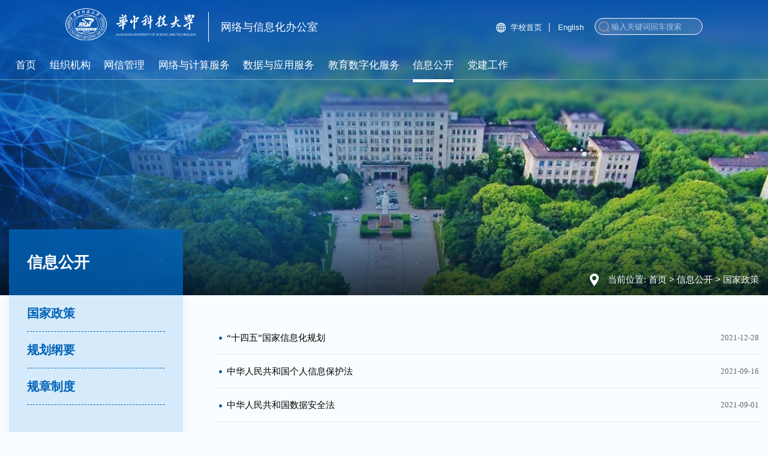

--- FILE ---
content_type: text/html
request_url: https://ncc.hust.edu.cn/xxgk/gjzc.htm
body_size: 6766
content:
<!DOCTYPE html>
<html class="no-js">
<head>
<meta charset="utf-8">
<meta http-equiv="X-UA-Compatible" content="IE=edge">
<meta name="description" content="">

<meta name="format-detection" content="telephone=no" />
<meta name="format-detection" content="address=no">
<meta http-equiv="X-UA-Compatible" content="IE=edge,chrome=1">
<meta name="viewport" content="width=device-width,initial-scale=1.0,maximum-scale=1.0,user-scalable=0">
<title>国家政策</title><META Name="keywords" Content="华中科技大学网络与信息化办公室" />



<!-- Set render engine for 360 browser -->
<meta name="renderer" content="webkit">

<link rel="shortcut icon" href="#" />
<link rel="stylesheet" href="../2024/css/a_animate.css">
<link rel="stylesheet" href="../2024/css/a_style.css">
<link rel="stylesheet" href="../2024/css/swiper.min.css">
<script src="../2024/js/a_jquery.js"></script>
<!--<![endif]-->
<!-- Compatible files -->
<!--[if lt IE 9]>
<link rel="stylesheet" href="../2024/css/a_ie8.css">
<script src="../2024/js/a_ijr.js"></script>
<div style=" text-align:center; background:#f00; height:50px;"></div>
<div style=" padding:100px 0; position:relative">
<p class="browsehappy" style=" text-align:center; position:relative; z-index:1000; font-size:24px; color:#000000; margin-bottom:15px">您的浏览器版本过低，为了保证更好的使用体验，请升级您的浏览器</p>
<p class="browsehappy" style=" text-align:center; position:relative; z-index:1000; font-size:18px; color:#9B9B9B">（ IE 浏览器需要 IE9 及 IE9 以上版本 ）</p>
</div>
<div style=" text-align:center; background:#f00; height:50px;"></div>
<style>
.index_miso{ display:none;}
</style>
<![endif]-->

<!--Announced by Visual SiteBuilder 9-->
<link rel="stylesheet" type="text/css" href="../_sitegray/_sitegray_d.css" />
<script language="javascript" src="../_sitegray/_sitegray.js"></script>
<!-- CustomerNO:7765626265723230747f4757535b574200000001475c -->
<link rel="stylesheet" type="text/css" href="../2024/list.vsb.css" />
<script type="text/javascript" src="/system/resource/js/counter.js"></script>
<script type="text/javascript">_jsq_(1332,'/2024/list.jsp',-1,1614734519)</script>
</head>

<body>
<section class="index_miso">
<!--============================头部 开始=============================-->   
<!-- header start -->
<header id="header">
    <div class="headerTop">
        <div id="logo" class="logo2 fl">
            <div class="box_table">
                <div class="box_table_cell">    <script language="javascript" src="/system/resource/js/dynclicks.js"></script><!-- 网站logo图片地址请在本组件"内容配置-网站logo"处填写 -->
<a href="../index.htm" title="网络与信息化办公室"><img src="../2024/images/logo.svg" alt="网络与信息化办公室"><span>网络与信息化办公室</span></a>  
</div>
            </div>
        </div>
        <!-- nav start -->
        <nav class="nav fr" id="nav">
            <ul class="navItem">

 <li><a href="../index.htm">首页</a>                    </li>
                


 <li><a href="../zzjg/bmjs.htm">组织机构</a>
                     <ul class="subnav">
                      <span class="arrow"></span>
  <p><a href="../zzjg/bmjs.htm">部门介绍</a></p> 
  <p><a href="../zzjg/bmld.htm">部门领导</a></p> 
  <p><a href="../zzjg/jgsz.htm">机构设置</a></p> 
  <p><a href="../zzjg/gzdt.htm">工作动态</a></p> 
  <p><a href="../zzjg/tzgg.htm">通知公告</a></p> 
                        </ul>
                    </li>
                


 <li><a href="javascript:;">网信管理</a>
                     <ul class="subnav">
                      <span class="arrow"></span>
  <p><a href="../wxgl/xxhxm.htm">信息化项目</a></p> 
  <p><a href="../wxgl/wlaq.htm">网络安全</a></p> 
  <p><a href="../wxgl/rjwxzc.htm">软件无形资产</a></p> 
  <p><a href="../wxgl/bslc/wxzc.htm">办事流程</a></p> 
                        </ul>
                    </li>
                


 <li><a href="javascript:;">网络与计算服务</a>
                     <ul class="subnav">
                      <span class="arrow"></span>
  <p><a href="../wlyjsfw/gzdt.htm">工作动态</a></p> 
  <p><a href="../wlyjsfw/xgzd.htm">相关制度</a></p> 
  <p><a href="../wlyjsfw/fwlb/xyw.htm">服务列表</a></p> 
                        </ul>
                    </li>
                


 <li><a href="javascript:;">数据与应用服务</a>
                     <ul class="subnav">
                      <span class="arrow"></span>
  <p><a href="../sjyyyfw/gzdt.htm">工作动态</a></p> 
  <p><a href="../sjyyyfw/xgzd.htm">相关制度</a></p> 
  <p><a href="../sjyyyfw/fwlb/yzb.htm">服务列表</a></p> 
                        </ul>
                    </li>
                


 <li><a href="javascript:;">教育数字化服务</a>
                     <ul class="subnav">
                      <span class="arrow"></span>
  <p><a href="../jyszhfw/gzdt.htm">工作动态</a></p> 
  <p><a href="../jyszhfw/xgzd.htm">相关制度</a></p> 
  <p><a href="../jyszhfw/fwlb/kcptfw.htm">服务列表</a></p> 
                        </ul>
                    </li>
                


 <li class="on"><a href="ghgy.htm">信息公开</a>
                     <ul class="subnav">
                      <span class="arrow"></span>
  <p><a href="gjzc.htm">国家政策</a></p> 
  <p><a href="ghgy.htm">规划纲要</a></p> 
  <p><a href="gzzd.htm">规章制度</a></p> 
                        </ul>
                    </li>
                


 <li><a href="../djgz/zbsz.htm">党建工作</a>
                     <ul class="subnav">
                      <span class="arrow"></span>
  <p><a href="../djgz/zbsz.htm">支部设置</a></p> 
  <p><a href="../djgz/zbdt.htm">支部动态</a></p> 
  <p><a href="../djgz/xxyd.htm">学习园地</a></p> 
                        </ul>
                    </li>
                


                </ul>


        </nav>
        <!-- end nav -->
        <div class="clear"></div>
    </div>
</header>
<!-- end header -->

 
<script>
$(window).scroll(function() {
    var winHeight=$(this).scrollTop()
    if(winHeight > 0){
        $('#header').addClass('xg');
        $('#header').mouseleave(function(e) {
            $('#header').addClass('xg');
        });
    }else{
        $('#header').removeClass("xg");
        $('#header').mouseleave(function(e) {
            $('#header').removeClass('xg');
        });
    }
});
</script>


<!--wap header-->
<section class="m_header_box">
    <header id="m_header">
        <div id="logo">
            <div class="box_table">
                <div class="box_table_cell">
        <!-- 网站logo图片地址请在本组件"内容配置-网站logo"处填写 -->
<a href="../index.htm" title="网络与信息化办公室"><img src="../2024/images/logo.svg" alt="网络与信息化办公室"><span>网络与信息化办公室</span></a>  

                    
                </div>
            </div>
        </div>
        
        <div id="nav_btn_box">
            <div class="box_table">
                <div class="box_table_cell">
                    <aside id="nav_btn">
                        <div class="point" name="1" id="mbtn"> <span class="navbtn"></span> </div>
                    </aside>
                </div>
            </div>
        </div>
    </header>
</section>

<nav id="m_nav">
    <div class="tc_search"> 
 <script type="text/javascript">
    function _nl_ys_check(){
        
        var keyword = document.getElementById('showkeycode1092030').value;
        if(keyword==null||keyword==""){
            alert("请输入你要检索的内容！");
            return false;
        }
        if(window.toFF==1)
        {
            document.getElementById("lucenenewssearchkey1092030").value = Simplized(keyword );
        }else
        {
            document.getElementById("lucenenewssearchkey1092030").value = keyword;            
        }
        var  base64 = new Base64();
        document.getElementById("lucenenewssearchkey1092030").value = base64.encode(document.getElementById("lucenenewssearchkey1092030").value);
        new VsbFormFunc().disableAutoEnable(document.getElementById("showkeycode1092030"));
        return true;
    } 
</script>
<form action="../2024/ss_list.jsp?wbtreeid=1332" method="post" id="au3a" name="au3a" onsubmit="return _nl_ys_check()" style="display: inline">
 <input type="hidden" id="lucenenewssearchkey1092030" name="lucenenewssearchkey" value=""><input type="hidden" id="_lucenesearchtype1092030" name="_lucenesearchtype" value="1"><input type="hidden" id="searchScope1092030" name="searchScope" value="0">
  <div class="header-search">
            <input type="hidden">
            <input type="text" class="focus_js" name="showkeycode" id="showkeycode1092030">
            <button type="submit" class="btn_blue fl tc_close" value="" style="cursor: hand"></button>
        </div> 
</form> <script language="javascript" src="/system/resource/js/base64.js"></script><script language="javascript" src="/system/resource/js/formfunc.js"></script>



    </div>


    <ul class="m_nav_list"> 
        <li class="title">
            <a class="a" href="../index.htm" title="首页"><h3>首页</h3></a>        </li> 

 
        <li class="title">
            <a class="a" href="../zzjg/bmjs.htm" title="组织机构"><h3>组织机构</h3></a>

<i></i>
            <div class="list">


                <a href="../zzjg/bmjs.htm" title="部门介绍">部门介绍</a>
          


                <a href="../zzjg/bmld.htm" title="部门领导">部门领导</a>
          


                <a href="../zzjg/jgsz.htm" title="机构设置">机构设置</a>
          


                <a href="../zzjg/gzdt.htm" title="工作动态">工作动态</a>
          


                <a href="../zzjg/tzgg.htm" title="通知公告">通知公告</a>
            </div>
        </li> 

 
        <li class="title">
            <a class="a" href="javascript:;" title="网信管理"><h3>网信管理</h3></a>

<i></i>
            <div class="list">


                <a href="../wxgl/xxhxm.htm" title="信息化项目">信息化项目</a>
          


                <a href="../wxgl/wlaq.htm" title="网络安全">网络安全</a>
          


                <a href="../wxgl/rjwxzc.htm" title="软件无形资产">软件无形资产</a>
          


                <a href="../wxgl/bslc/wxzc.htm" title="办事流程">办事流程</a>
            </div>
        </li> 

 
        <li class="title">
            <a class="a" href="javascript:;" title="网络与计算服务"><h3>网络与计算服务</h3></a>

<i></i>
            <div class="list">


                <a href="../wlyjsfw/gzdt.htm" title="工作动态">工作动态</a>
          


                <a href="../wlyjsfw/xgzd.htm" title="相关制度">相关制度</a>
          


                <a href="../wlyjsfw/fwlb/xyw.htm" title="服务列表">服务列表</a>
            </div>
        </li> 

 
        <li class="title">
            <a class="a" href="javascript:;" title="数据与应用服务"><h3>数据与应用服务</h3></a>

<i></i>
            <div class="list">


                <a href="../sjyyyfw/gzdt.htm" title="工作动态">工作动态</a>
          


                <a href="../sjyyyfw/xgzd.htm" title="相关制度">相关制度</a>
          


                <a href="../sjyyyfw/fwlb/yzb.htm" title="服务列表">服务列表</a>
            </div>
        </li> 

 
        <li class="title">
            <a class="a" href="javascript:;" title="教育数字化服务"><h3>教育数字化服务</h3></a>

<i></i>
            <div class="list">


                <a href="../jyszhfw/gzdt.htm" title="工作动态">工作动态</a>
          


                <a href="../jyszhfw/xgzd.htm" title="相关制度">相关制度</a>
          


                <a href="../jyszhfw/fwlb/kcptfw.htm" title="服务列表">服务列表</a>
            </div>
        </li> 

 
        <li class="title">
            <a class="a" href="ghgy.htm" title="信息公开"><h3>信息公开</h3></a>

<i></i>
            <div class="list">


                <a href="gjzc.htm" title="国家政策">国家政策</a>
          


                <a href="ghgy.htm" title="规划纲要">规划纲要</a>
          


                <a href="gzzd.htm" title="规章制度">规章制度</a>
            </div>
        </li> 

 
        <li class="title">
            <a class="a" href="../djgz/zbsz.htm" title="党建工作"><h3>党建工作</h3></a>

<i></i>
            <div class="list">


                <a href="../djgz/zbsz.htm" title="支部设置">支部设置</a>
          


                <a href="../djgz/zbdt.htm" title="支部动态">支部动态</a>
          


                <a href="../djgz/xxyd.htm" title="学习园地">学习园地</a>
            </div>
        </li> 

</ul>

    <div class="close">×</div>
</nav>
<section class="nav_mask"></section>
<!--============================头部 结束=============================-->


<!--============================主体 开始=============================-->
    


<section class="n_banner" style=" background:url(../2024/images/n_banner.jpg) center top no-repeat;background-size: cover;">


    <div class="mask"></div>
    <div class="banner_top">
    <div class="w1400">
        <div id="logo" class="logo2 fl">
            <div class="box_table">
                <div class="box_table_cell">    <!-- 网站logo图片地址请在本组件"内容配置-网站logo"处填写 -->
<a href="../index.htm" title="网络与信息化办公室"><img src="../2024/images/logo.svg" alt="网络与信息化办公室"><span>网络与信息化办公室</span></a>  
</div>
            </div>
        </div>

        <div class="header_right">
             <div class="nav_top">
                <div class="search_btn fr btn"><div class="search ">
<script type="text/javascript">
    function _nl_ys_check2(){
        
        var keyword = document.getElementById('showkeycode1092033').value;
        if(keyword==null||keyword==""){
            alert("请输入你要检索的内容！");
            return false;
        }
        if(window.toFF==1)
        {
            document.getElementById("lucenenewssearchkey1092033").value = Simplized(keyword );
        }else
        {
            document.getElementById("lucenenewssearchkey1092033").value = keyword;            
        }
        var  base64 = new Base64();
        document.getElementById("lucenenewssearchkey1092033").value = base64.encode(document.getElementById("lucenenewssearchkey1092033").value);
        new VsbFormFunc().disableAutoEnable(document.getElementById("showkeycode1092033"));
        return true;
    } 
</script>
<form action="../2024/ss_list.jsp?wbtreeid=1332" method="post" id="au6a" name="au6a" onsubmit="return _nl_ys_check2()" style="display: inline">
 <input type="hidden" id="lucenenewssearchkey1092033" name="lucenenewssearchkey" value=""><input type="hidden" id="_lucenesearchtype1092033" name="_lucenesearchtype" value="1"><input type="hidden" id="searchScope1092033" name="searchScope" value="0">
  <div class="serinp"><input type="text" class="inp" name="showkeycode" id="showkeycode1092033" placeholder="输入关键词回车搜索" autocomplete="off"></div>
  <div class="serbtn"><i class="swiper-icons swi-sousuo"></i><input type="submit" class="sub" value=""></div>
  
 
</form>
</div> 
</div>
                <div class="top_link fr"><script language="javascript" src="/system/resource/js/openlink.js"></script> <a href="https://www.hust.edu.cn/" target="_blank" title="" onclick="_addDynClicks(&#34;wburl&#34;, 1614734519, 81555)">学校首页</a>   
 <a href="http://english.imo.hust.edu.cn/" target="_blank" title="" onclick="_addDynClicks(&#34;wburl&#34;, 1614734519, 87545)">English</a>   
</div>

            </div>
            <!-- nav start -->
            <nav class="nav fr" id="nav">
                <ul class="navItem">
 <li><a href="../index.htm">首页</a>                    </li>
                


 <li><a href="../zzjg/bmjs.htm">组织机构</a>
                     <ul class="subnav">
                      <span class="arrow"></span>
  <p><a href="../zzjg/bmjs.htm">部门介绍</a></p> 
  <p><a href="../zzjg/bmld.htm">部门领导</a></p> 
  <p><a href="../zzjg/jgsz.htm">机构设置</a></p> 
  <p><a href="../zzjg/gzdt.htm">工作动态</a></p> 
  <p><a href="../zzjg/tzgg.htm">通知公告</a></p> 
                        </ul>
                    </li>
                


 <li><a href="javascript:;">网信管理</a>
                     <ul class="subnav">
                      <span class="arrow"></span>
  <p><a href="../wxgl/xxhxm.htm">信息化项目</a></p> 
  <p><a href="../wxgl/wlaq.htm">网络安全</a></p> 
  <p><a href="../wxgl/rjwxzc.htm">软件无形资产</a></p> 
  <p><a href="../wxgl/bslc/wxzc.htm">办事流程</a></p> 
                        </ul>
                    </li>
                


 <li><a href="javascript:;">网络与计算服务</a>
                     <ul class="subnav">
                      <span class="arrow"></span>
  <p><a href="../wlyjsfw/gzdt.htm">工作动态</a></p> 
  <p><a href="../wlyjsfw/xgzd.htm">相关制度</a></p> 
  <p><a href="../wlyjsfw/fwlb/xyw.htm">服务列表</a></p> 
                        </ul>
                    </li>
                


 <li><a href="javascript:;">数据与应用服务</a>
                     <ul class="subnav">
                      <span class="arrow"></span>
  <p><a href="../sjyyyfw/gzdt.htm">工作动态</a></p> 
  <p><a href="../sjyyyfw/xgzd.htm">相关制度</a></p> 
  <p><a href="../sjyyyfw/fwlb/yzb.htm">服务列表</a></p> 
                        </ul>
                    </li>
                


 <li><a href="javascript:;">教育数字化服务</a>
                     <ul class="subnav">
                      <span class="arrow"></span>
  <p><a href="../jyszhfw/gzdt.htm">工作动态</a></p> 
  <p><a href="../jyszhfw/xgzd.htm">相关制度</a></p> 
  <p><a href="../jyszhfw/fwlb/kcptfw.htm">服务列表</a></p> 
                        </ul>
                    </li>
                


 <li class="on"><a href="ghgy.htm">信息公开</a>
                     <ul class="subnav">
                      <span class="arrow"></span>
  <p><a href="gjzc.htm">国家政策</a></p> 
  <p><a href="ghgy.htm">规划纲要</a></p> 
  <p><a href="gzzd.htm">规章制度</a></p> 
                        </ul>
                    </li>
                


 <li><a href="../djgz/zbsz.htm">党建工作</a>
                     <ul class="subnav">
                      <span class="arrow"></span>
  <p><a href="../djgz/zbsz.htm">支部设置</a></p> 
  <p><a href="../djgz/zbdt.htm">支部动态</a></p> 
  <p><a href="../djgz/xxyd.htm">学习园地</a></p> 
                        </ul>
                    </li>
                

</ul>


            </nav>
            <!-- end nav -->
        </div>
         </div>
        <div class="clear"></div>
    </div>
    <div class="n_banner_bottom">
        <div class="w1400">
            <h1 class="fl">



信息公开</h1>
            <section class="mianbao fr">
<div class="position"><div>
    当前位置: 
                        <a href="../index.htm">首页</a>
                >
                <a href="ghgy.htm">信息公开</a>
                >
                <a href="gjzc.htm">国家政策</a>
</div></div>



            </section>
            <div class="clear"></div>
        </div>
    </div>
</section>

<section id="nav_slide">
    <div class="n_title"> 
        <a id="bnt_back" href="javascript:history.back(-1);">
            <img src="../2024/images/icon_bnt_back2.jpg" alt="" />
        </a>
        <h1 class="margin_auto_1">




国家政策
</h1>
        <div id="bnt_sub_nav">
            <img src="../2024/images/bnt_sub_nav2.jpg" alt="" />
        </div>
    </div>
    <div id="sub_nav_content"><ul class="am-list admin-sidebar-list" id="collapase-nav-1">

            
<li class="am-panel on">
               <a class="a" href="gjzc.htm" title="国家政策">国家政策</a>
            </li>

            
<li class="am-panel on">
               <a class="a" href="ghgy.htm" title="规划纲要">规划纲要</a>
            </li>

            
<li class="am-panel on">
               <a class="a" href="gzzd.htm" title="规章制度">规章制度</a>
            </li>

            
</ul></div>
</section>

<div class="main_bd">
    <section class="n_container">
        <div class="w1400">
            <div class="n_left">
                <div class="con"><ul class="n_left_list">

                        
<li class="title on">
                            <a class="a" href="gjzc.htm" title="国家政策"><h3>国家政策</h3></a>
                            <div class="clear"></div>
                        </li>

                        
<li class="title on">
                            <a class="a" href="ghgy.htm" title="规划纲要"><h3>规划纲要</h3></a>
                            <div class="clear"></div>
                        </li>

                        
<li class="title on">
                            <a class="a" href="gzzd.htm" title="规章制度"><h3>规章制度</h3></a>
                            <div class="clear"></div>
                        </li>

                        
</ul></div>
            </div>
            <div class="n_right fr">
                <section class="n_news">

<script language="javascript" src="/system/resource/js/centerCutImg.js"></script><script language="javascript" src="/system/resource/js/ajax.js"></script>                    <ul class="list_box_news">
                        
<li id="line_u14_0"><a href="http://www.cac.gov.cn/2021-12/27/c_1642205314518676.htm" target="_blank" title="“十四五”国家信息化规划"><font>“十四五”国家信息化规划</font><span>2021-12-28</span></a>
                        </li> 
<li id="line_u14_1"><a href="http://www.cac.gov.cn/2021-08/20/c_1631050028355286.htm" target="_blank" title="中华人民共和国个人信息保护法"><font>中华人民共和国个人信息保护法</font><span>2021-09-16</span></a>
                        </li> 
<li id="line_u14_2"><a href="http://www.cac.gov.cn/2021-06/11/c_1624994566919140.htm" target="_blank" title="中华人民共和国数据安全法"><font>中华人民共和国数据安全法</font><span>2021-09-01</span></a>
                        </li> 
<li id="line_u14_3"><a href="http://www.cac.gov.cn/2021-08/17/c_1630785976988160.htm" target="_blank" title="关键信息基础设施安全保护条例"><font>关键信息基础设施安全保护条例</font><span>2021-08-31</span></a>
                        </li> 
<li id="line_u14_4"><a href="http://www.cac.gov.cn/2018-02/02/c_1122358726.htm" target="_blank" title="微博客信息服务管理规定"><font>微博客信息服务管理规定</font><span>2018-05-03</span></a>
                        </li> 
<li id="line_u14_5"><a href="http://www.cac.gov.cn/2017-08/25/c_1121541842.htm" target="_blank" title="互联网跟帖评论服务管理规定"><font>互联网跟帖评论服务管理规定</font><span>2017-11-27</span></a>
                        </li> 
<li id="line_u14_6"><a href="http://www.cac.gov.cn/2017-08/25/c_1121541921.htm" target="_blank" title="互联网论坛社区服务管理规定"><font>互联网论坛社区服务管理规定</font><span>2017-11-27</span></a>
                        </li> 
<li id="line_u14_7"><a href="http://www.cac.gov.cn/2021-01/22/c_1612887880656609.htm" target="_blank" title="互联网用户公众账号信息服务管理规定"><font>互联网用户公众账号信息服务管理规定</font><span>2017-11-27</span></a>
                        </li> 
<li id="line_u14_8"><a href="http://www.cac.gov.cn/2017-09/07/c_1121623889.htm" target="_blank" title="互联网群组信息服务管理规定"><font>互联网群组信息服务管理规定</font><span>2017-11-27</span></a>
                        </li> 
<li id="line_u14_9"><a href="http://www.gov.cn/zhengce/content/2016-12/27/content_5153411.htm" target="_blank" title="国务院关于印发 “十三五”国家信息化规划的通知（国发〔2016〕73号）"><font>国务院关于印发 “十三五”国家信息化规划的通知（国发〔2016〕73号）</font><span>2016-12-30</span></a>
                        </li> 
<li id="line_u14_10"><a href="http://www.cac.gov.cn/2016-11/16/c_1119925435.htm" target="_blank" title="习近平：集思广益增进共识加强合作 让互联网更好造福人类"><font>习近平：集思广益增进共识加强合作 让互联网更好造福人类</font><span>2016-11-17</span></a>
                        </li> 
<li id="line_u14_11"><a href="http://www.cac.gov.cn/2016-11/07/c_1119867116.htm" target="_blank" title="中华人民共和国网络安全法 "><font>中华人民共和国网络安全法 </font><span>2016-11-08</span></a>
                        </li> 
<li id="line_u14_12"><a href="http://www.cac.gov.cn/2016-10/09/c_1119682237.htm" target="_blank" title="习近平：加快推进网络信息技术自主创新 朝着建设网络强国目标不懈努力 "><font>习近平：加快推进网络信息技术自主创新 朝着建设网络强国目标不懈努力 </font><span>2016-10-10</span></a>
                        </li> 
<li id="line_u14_13"><a href="https://www.gov.cn/zhengce/2016-07/27/content_5095336.htm?trs=1" target="_blank" title="国家信息化发展战略纲要"><font>国家信息化发展战略纲要</font><span>2016-07-28</span></a>
                        </li> 
<li id="line_u14_14"><a href="http://www.cac.gov.cn/2016-04/25/c_1118731366.htm" target="_blank" title="习近平总书记在网络安全和信息化工作座谈会上的讲话"><font>习近平总书记在网络安全和信息化工作座谈会上的讲话</font><span>2016-04-26</span></a>
                        </li> 
</ul>
                    <div class="fanye" style=" text-align:center;margin-bottom:2rem;"><link rel="stylesheet" Content-type="text/css" href="/system/resource/css/pagedown/sys.css"><div class="pb_sys_common pb_sys_normal pb_sys_style1" style="margin-top:10px;text-align:center;"><span class="p_pages"><span class="p_first_d p_fun_d">首页</span><span class="p_prev_d p_fun_d">上页</span><span class="p_no_d">1</span><span class="p_no"><a href="gjzc/1.htm">2</a></span><span class="p_next p_fun"><a href="gjzc/1.htm">下页</a></span><span class="p_last p_fun"><a href="gjzc/1.htm">尾页</a></span></span></div>
                    </div><script>_showDynClickBatch(['dynclicks_u14_4052','dynclicks_u14_4055','dynclicks_u14_4057','dynclicks_u14_4056','dynclicks_u14_4058','dynclicks_u14_4059','dynclicks_u14_4060','dynclicks_u14_4061','dynclicks_u14_4062','dynclicks_u14_4053','dynclicks_u14_4041','dynclicks_u14_4063','dynclicks_u14_4042','dynclicks_u14_4054','dynclicks_u14_4043'],[4052,4055,4057,4056,4058,4059,4060,4061,4062,4053,4041,4063,4042,4054,4043],"wbnews", 1614734519)</script></section>
            </div>
            <div class="clear"></div>
        </div>
    </section>
</div>
<!--============================主体 结束=============================-->

<!-- footer start -->
<footer>
    
    <div class="footer_box02">
        <div class="w1400 footern">
         <div class="footer_address "><script language="javascript" src="/system/resource/js/news/mp4video.js"></script>
<p>地址：华中科技大学东五楼三楼327室 邮编：430074 电话：027-87544990/4991 传真：027-87544991转95 <br>邮箱：xxh@hust.edu.cn 网信纪检举报邮箱：wxjj@hust.edu.cn</p></div>
         
         <div class="footer_ewm"><ul>    <li><img src="../gzh.jpg"><i>    
<img src="../gzh.jpg" alt="智慧华中大公众号"></i>
<div class="title">智慧华中大公众号</div>
</li>
          
<li><img src="../images/erweima20250521.png"><i>    
<img src="../images/erweima20250521.png" alt="企业微信"></i>
<div class="title">企业微信</div>
</li>
          
</ul></div>
         
            <div class="copyRight "><!-- 版权内容请在本组件"内容配置-版权"处填写 -->
<p>华中科技大学网络与信息化办公室 版权所有</p>
                <p><script language="javascript" src="../_dwr/engine.js"></script><script language="javascript" src="../_dwr/util.js"></script><script language="javascript" src="../_dwr/interface/PageCounterDWR.js"></script>当前访问量
<span id="a271113" name="a271113"></span>   次

<script>
function getvisittimea271113()
{       
    PageCounterDWR.getVisittime('1614734519','1332','TOTAL_COUNTER','0','10',callbackdataa271113)
}
function callbackdataa271113(data)
{
    document.getElementById("a271113").innerHTML = data; 
}
getvisittimea271113();
</script></p></div> 
        </div>
    </div>
</footer>
<!-- end footer -->

<div class="hide" id="gotop">
    <svg t="1620981491725" class="icon" viewbox="0 0 1024 1024" version="1.1" xmlns="http://www.w3.org/2000/svg" p-id="14041" width="16" height="16"><path d="M825.568 555.328l-287.392-289.28C531.808 259.648 523.488 256.576 515.2 256.64 514.08 256.544 513.12 256 512 256c-4.672 0-9.024 1.088-13.024 2.88-4.032 1.536-7.872 3.872-11.136 7.136l-259.328 258.88c-12.512 12.48-12.544 32.736-0.032 45.248 6.24 6.272 14.432 9.408 22.656 9.408 8.192 0 16.352-3.136 22.624-9.344L480 364.288 480 928c0 17.696 14.336 32 32 32s32-14.304 32-32L544 362.72l236.192 237.728c6.24 6.272 14.496 9.44 22.688 9.44s16.32-3.104 22.56-9.312C838.016 588.128 838.048 567.84 825.568 555.328zM864 192 160 192C142.336 192 128 177.664 128 160s14.336-32 32-32l704 0c17.696 0 32 14.336 32 32S881.696 192 864 192z" p-id="14042"></path></svg>
</div>
<script>
$(window).scroll(function() {
    if ($(this).scrollTop()>100){
        $("#gotop").removeClass("hide");
    }else{
        $("#gotop").addClass("hide");
    };
});
$('#gotop').click(function () {
    $('html,body').animate({
        scrollTop : '0px'
    }, 800);
}); 
</script>

<!--============================底部 结束=============================-->

<!--============================动画 开始=============================-->
<script src="../2024/js/a_style.js"></script>
<script src="../2024/js/a_animate.js"></script>
 
<script>
AOS.init({
  offset: 200,
  duration: 600,
  delay: 100,
  easing: 'ease-out-back',
  disable: 'mobile'
});
AOS.refresh();
</script>
<!--============================动画 结束=============================-->
<script src="../2024/js/swiper.min.js"></script>
</section>
</body>
</html>


--- FILE ---
content_type: text/css
request_url: https://ncc.hust.edu.cn/2024/css/a_animate.css
body_size: 5769
content:
@charset "utf-8";

.animated {
  -webkit-animation-duration: 1s;
  animation-duration: 1s;
  -webkit-animation-fill-mode:both;
  animation-fill-mode: both;}

.animated.infinite {
  -webkit-animation-iteration-count: infinite;
  animation-iteration-count: infinite;}

.animated.hinge {
  -webkit-animation-duration: 2s;
  animation-duration: 2s;}

@-webkit-keyframes bounce {
  0%, 20%, 50%, 80%, 100% {
    -webkit-transform: translateY(0);
    transform: translateY(0);}

  40% {
    -webkit-transform: translateY(-30px);
    transform: translateY(-30px);}

  60% {
    -webkit-transform: translateY(-15px);
    transform: translateY(-15px);}
}

@keyframes bounce {
  0%, 20%, 50%, 80%, 100% {
    -webkit-transform: translateY(0);
    -ms-transform: translateY(0);
    transform: translateY(0);}

  40% {
    -webkit-transform: translateY(-30px);
    -ms-transform: translateY(-30px);
    transform: translateY(-30px);}

  60% {
    -webkit-transform: translateY(-15px);
    -ms-transform: translateY(-15px);
    transform: translateY(-15px);}
}

.bounce {
  -webkit-animation-name: bounce;
  animation-name: bounce;}

@-webkit-keyframes flash {
  0%, 50%, 100% {
    opacity: 1;}

  25%, 75% {
    opacity: 0;}
}

@keyframes flash {
  0%, 50%, 100% {
    opacity: 1;}

  25%, 75% {
    opacity: 0;}
}

.flash {
  -webkit-animation-name: flash;
  animation-name: flash;}



@-webkit-keyframes pulse {
  0% {
    -webkit-transform: scale(1);
    transform: scale(1);}

  50% {
    -webkit-transform: scale(1.1);
    transform: scale(1.1);}

  100% {
    -webkit-transform: scale(1);
    transform: scale(1);}
}

@keyframes pulse {
  0% {
    -webkit-transform: scale(1);
    -ms-transform: scale(1);
    transform: scale(1);}

  50% {
    -webkit-transform: scale(1.1);
    -ms-transform: scale(1.1);
    transform: scale(1.1);}

  100% {
    -webkit-transform: scale(1);
    -ms-transform: scale(1);
    transform: scale(1);}
}

.pulse {
  -webkit-animation-name: pulse;
  animation-name: pulse;}

@-webkit-keyframes rubberBand {
  0% {
    -webkit-transform: scale(1);
    transform: scale(1);}

  30% {
    -webkit-transform: scaleX(1.25) scaleY(0.75);
    transform: scaleX(1.25) scaleY(0.75);}

  40% {
    -webkit-transform: scaleX(0.75) scaleY(1.25);
    transform: scaleX(0.75) scaleY(1.25);}

  60% {
    -webkit-transform: scaleX(1.15) scaleY(0.85);
    transform: scaleX(1.15) scaleY(0.85);}

  100% {
    -webkit-transform: scale(1);
    transform: scale(1);}
}

@keyframes rubberBand {
  0% {
    -webkit-transform: scale(1);
    -ms-transform: scale(1);
    transform: scale(1);}

  30% {
    -webkit-transform: scaleX(1.25) scaleY(0.75);
    -ms-transform: scaleX(1.25) scaleY(0.75);
    transform: scaleX(1.25) scaleY(0.75);}

  40% {
    -webkit-transform: scaleX(0.75) scaleY(1.25);
    -ms-transform: scaleX(0.75) scaleY(1.25);
    transform: scaleX(0.75) scaleY(1.25);}

  60% {
    -webkit-transform: scaleX(1.15) scaleY(0.85);
    -ms-transform: scaleX(1.15) scaleY(0.85);
    transform: scaleX(1.15) scaleY(0.85);}

  100% {
    -webkit-transform: scale(1);
    -ms-transform: scale(1);
    transform: scale(1);}
}

.rubberBand {
  -webkit-animation-name: rubberBand;
  animation-name: rubberBand;}

@-webkit-keyframes shake {
  0%, 100% {
    -webkit-transform: translateX(0);
    transform: translateX(0);}

  10%, 30%, 50%, 70%, 90% {
    -webkit-transform: translateX(-10px);
    transform: translateX(-10px);}

  20%, 40%, 60%, 80% {
    -webkit-transform: translateX(10px);
    transform: translateX(10px);}
}

@keyframes shake {
  0%, 100% {
    -webkit-transform: translateX(0);
    -ms-transform: translateX(0);
    transform: translateX(0);}

  10%, 30%, 50%, 70%, 90% {
    -webkit-transform: translateX(-10px);
    -ms-transform: translateX(-10px);
    transform: translateX(-10px);}

  20%, 40%, 60%, 80% {
    -webkit-transform: translateX(10px);
    -ms-transform: translateX(10px);
    transform: translateX(10px);}
}

.shake {
  -webkit-animation-name: shake;
  animation-name: shake;}

@-webkit-keyframes swing {
  20% {
    -webkit-transform: rotate(15deg);
    transform: rotate(15deg);}

  40% {
    -webkit-transform: rotate(-10deg);
    transform: rotate(-10deg);}

  60% {
    -webkit-transform: rotate(5deg);
    transform: rotate(5deg);}

  80% {
    -webkit-transform: rotate(-5deg);
    transform: rotate(-5deg);}

  100% {
    -webkit-transform: rotate(0deg);
    transform: rotate(0deg);}
}

@keyframes swing {
  20% {
    -webkit-transform: rotate(15deg);
    -ms-transform: rotate(15deg);
    transform: rotate(15deg);}

  40% {
    -webkit-transform: rotate(-10deg);
    -ms-transform: rotate(-10deg);
    transform: rotate(-10deg);}

  60% {
    -webkit-transform: rotate(5deg);
    -ms-transform: rotate(5deg);
    transform: rotate(5deg);}

  80% {
    -webkit-transform: rotate(-5deg);
    -ms-transform: rotate(-5deg);
    transform: rotate(-5deg);}

  100% {
    -webkit-transform: rotate(0deg);
    -ms-transform: rotate(0deg);
    transform: rotate(0deg);}
}

.swing {
  -webkit-transform-origin: top center;
  -ms-transform-origin: top center;
  transform-origin: top center;
  -webkit-animation-name: swing;
  animation-name: swing;}

@-webkit-keyframes tada {
  0% {
    -webkit-transform: scale(1);
    transform: scale(1);}

  10%, 20% {
    -webkit-transform: scale(0.9) rotate(-3deg);
    transform: scale(0.9) rotate(-3deg);}

  30%, 50%, 70%, 90% {
    -webkit-transform: scale(1.1) rotate(3deg);
    transform: scale(1.1) rotate(3deg);}

  40%, 60%, 80% {
    -webkit-transform: scale(1.1) rotate(-3deg);
    transform: scale(1.1) rotate(-3deg);}

  100% {
    -webkit-transform: scale(1) rotate(0);
    transform: scale(1) rotate(0);}
}

@keyframes tada {
  0% {
    -webkit-transform: scale(1);
    -ms-transform: scale(1);
    transform: scale(1);}

  10%, 20% {
    -webkit-transform: scale(0.9) rotate(-3deg);
    -ms-transform: scale(0.9) rotate(-3deg);
    transform: scale(0.9) rotate(-3deg);}

  30%, 50%, 70%, 90% {
    -webkit-transform: scale(1.1) rotate(3deg);
    -ms-transform: scale(1.1) rotate(3deg);
    transform: scale(1.1) rotate(3deg);}

  40%, 60%, 80% {
    -webkit-transform: scale(1.1) rotate(-3deg);
    -ms-transform: scale(1.1) rotate(-3deg);
    transform: scale(1.1) rotate(-3deg);}

  100% {
    -webkit-transform: scale(1) rotate(0);
    -ms-transform: scale(1) rotate(0);
    transform: scale(1) rotate(0);}
}

.tada {
  -webkit-animation-name: tada;
  animation-name: tada;}



@-webkit-keyframes wobble {
  0% {
    -webkit-transform: translateX(0%);
    transform: translateX(0%);}

  15% {
    -webkit-transform: translateX(-25%) rotate(-5deg);
    transform: translateX(-25%) rotate(-5deg);}

  30% {
    -webkit-transform: translateX(20%) rotate(3deg);
    transform: translateX(20%) rotate(3deg);}

  45% {
    -webkit-transform: translateX(-15%) rotate(-3deg);
    transform: translateX(-15%) rotate(-3deg);}

  60% {
    -webkit-transform: translateX(10%) rotate(2deg);
    transform: translateX(10%) rotate(2deg);}

  75% {
    -webkit-transform: translateX(-5%) rotate(-1deg);
    transform: translateX(-5%) rotate(-1deg);}

  100% {
    -webkit-transform: translateX(0%);
    transform: translateX(0%);}
}

@keyframes wobble {
  0% {
    -webkit-transform: translateX(0%);
    -ms-transform: translateX(0%);
    transform: translateX(0%);}

  15% {
    -webkit-transform: translateX(-25%) rotate(-5deg);
    -ms-transform: translateX(-25%) rotate(-5deg);
    transform: translateX(-25%) rotate(-5deg);}

  30% {
    -webkit-transform: translateX(20%) rotate(3deg);
    -ms-transform: translateX(20%) rotate(3deg);
    transform: translateX(20%) rotate(3deg);}

  45% {
    -webkit-transform: translateX(-15%) rotate(-3deg);
    -ms-transform: translateX(-15%) rotate(-3deg);
    transform: translateX(-15%) rotate(-3deg);}

  60% {
    -webkit-transform: translateX(10%) rotate(2deg);
    -ms-transform: translateX(10%) rotate(2deg);
    transform: translateX(10%) rotate(2deg);}

  75% {
    -webkit-transform: translateX(-5%) rotate(-1deg);
    -ms-transform: translateX(-5%) rotate(-1deg);
    transform: translateX(-5%) rotate(-1deg);}

  100% {
    -webkit-transform: translateX(0%);
    -ms-transform: translateX(0%);
    transform: translateX(0%);}
}

.wobble {
  -webkit-animation-name: wobble;
  animation-name: wobble;}

@-webkit-keyframes bounceIn {
  0% {
    opacity: 0;
    -webkit-transform: scale(.3);
    transform: scale(.3);}

  50% {
    opacity: 1;
    -webkit-transform: scale(1.05);
    transform: scale(1.05);}

  70% {
    -webkit-transform: scale(.9);
    transform: scale(.9);}

  100% {
    opacity: 1;
    -webkit-transform: scale(1);
    transform: scale(1);}
}

@keyframes bounceIn {
  0% {
    opacity: 0;
    -webkit-transform: scale(.3);
    -ms-transform: scale(.3);
    transform: scale(.3);}

  50% {
    opacity: 1;
    -webkit-transform: scale(1.05);
    -ms-transform: scale(1.05);
    transform: scale(1.05);}

  70% {
    -webkit-transform: scale(.9);
    -ms-transform: scale(.9);
    transform: scale(.9);}

  100% {
    opacity: 1;
    -webkit-transform: scale(1);
    -ms-transform: scale(1);
    transform: scale(1);}
}

.bounceIn {
  -webkit-animation-name: bounceIn;
  animation-name: bounceIn;}

@-webkit-keyframes bounceInDown {
  0% {
    opacity: 0;
    -webkit-transform: translateY(-2000px);
    transform: translateY(-2000px);}

  60% {
    opacity: 1;
    -webkit-transform: translateY(30px);
    transform: translateY(30px);}

  80% {  opacity: 1;
    -webkit-transform: translateY(-10px);
    transform: translateY(-10px);}

  100% {  opacity: 1;
    -webkit-transform: translateY(0);
    transform: translateY(0);}
}

@keyframes bounceInDown {
  0% {
    opacity: 0;
    -webkit-transform: translateY(-2000px);
    -ms-transform: translateY(-2000px);
    transform: translateY(-2000px);}

  60% {
    opacity: 1;
    -webkit-transform: translateY(30px);
    -ms-transform: translateY(30px);
    transform: translateY(30px);}

  80% {
    -webkit-transform: translateY(-10px);
    -ms-transform: translateY(-10px);
    transform: translateY(-10px);}

  100% {
    -webkit-transform: translateY(0);
    -ms-transform: translateY(0);
    transform: translateY(0);}
}

.bounceInDown {
  -webkit-animation-name: bounceInDown;
  animation-name: bounceInDown;}


@keyframes bounceInDown2 {
  0% {
    
    -webkit-transform: translateY(-2000px);
    -ms-transform: translateY(-2000px);
    transform: translateY(-2000px);}

  60% {
    
    -webkit-transform: translateY(30px);
    -ms-transform: translateY(30px);
    transform: translateY(30px);}

  80% {
    -webkit-transform: translateY(-10px);
    -ms-transform: translateY(-10px);
    transform: translateY(-10px);}

  100% {
    -webkit-transform: translateY(0);
    -ms-transform: translateY(0);
    transform: translateY(0);}
}

.bounceInDown2 {
  -webkit-animation-name: bounceInDown2;
  animation-name: bounceInDown2;}

@-webkit-keyframes bounceInLeft {
  0% {
    opacity: 0;
    -webkit-transform: translateX(-2000px);
    transform: translateX(-2000px);}

  60% {
    opacity: 1;
    -webkit-transform: translateX(30px);
    transform: translateX(30px);}

  80% {
    -webkit-transform: translateX(-10px);
    transform: translateX(-10px);}

  100% {
    -webkit-transform: translateX(0);
    transform: translateX(0);}
}

@keyframes bounceInLeft {
  0% {
    opacity: 0;
    -webkit-transform: translateX(-2000px);
    -ms-transform: translateX(-2000px);
    transform: translateX(-2000px);}

  60% {
    opacity: 1;
    -webkit-transform: translateX(30px);
    -ms-transform: translateX(30px);
    transform: translateX(30px);}

  80% {
    -webkit-transform: translateX(-10px);
    -ms-transform: translateX(-10px);
    transform: translateX(-10px);}

  100% {
    -webkit-transform: translateX(0);
    -ms-transform: translateX(0);
    transform: translateX(0);}
}

.bounceInLeft {
  -webkit-animation-name: bounceInLeft;
  animation-name: bounceInLeft;}

@-webkit-keyframes bounceInRight {
  0% {
    opacity: 0;
    -webkit-transform: translateX(2000px);
    transform: translateX(2000px);}

  60% {
    opacity: 1;
    -webkit-transform: translateX(-30px);
    transform: translateX(-30px);}

  80% {
    -webkit-transform: translateX(10px);
    transform: translateX(10px);}

  100% {
    -webkit-transform: translateX(0);
    transform: translateX(0);}
}

@keyframes bounceInRight {
  0% {
    opacity: 0;
    -webkit-transform: translateX(2000px);
    -ms-transform: translateX(2000px);
    transform: translateX(2000px);}

  60% {
    opacity: 1;
    -webkit-transform: translateX(-30px);
    -ms-transform: translateX(-30px);
    transform: translateX(-30px);}

  80% {
    -webkit-transform: translateX(10px);
    -ms-transform: translateX(10px);
    transform: translateX(10px);}

  100% {
    -webkit-transform: translateX(0);
    -ms-transform: translateX(0);
    transform: translateX(0);}
}

.bounceInRight {
  -webkit-animation-name: bounceInRight;
  animation-name: bounceInRight;}

@-webkit-keyframes bounceInUp {
  0% {
    opacity: 0;
    -webkit-transform: translateY(2000px);
    transform: translateY(2000px);}

  60% {
    opacity: 1;
    -webkit-transform: translateY(-30px);
    transform: translateY(-30px);}

  80% {
    -webkit-transform: translateY(10px);
    transform: translateY(10px);}

  100% {
    -webkit-transform: translateY(0);
    transform: translateY(0);}
}

@keyframes bounceInUp {
  0% {
    opacity: 0;
    -webkit-transform: translateY(2000px);
    -ms-transform: translateY(2000px);
    transform: translateY(2000px);}

  60% {
    opacity: 1;
    -webkit-transform: translateY(-30px);
    -ms-transform: translateY(-30px);
    transform: translateY(-30px);}

  80% {
    -webkit-transform: translateY(10px);
    -ms-transform: translateY(10px);
    transform: translateY(10px);}

  100% {
    -webkit-transform: translateY(0);
    -ms-transform: translateY(0);
    transform: translateY(0);}
}

.bounceInUp {
  -webkit-animation-name: bounceInUp;
  animation-name: bounceInUp;}



@-webkit-keyframes bounceOut {
  0% {
    -webkit-transform: scale(1);
    transform: scale(1);}

  25% {
    -webkit-transform: scale(.95);
    transform: scale(.95);}

  50% {
    opacity: 1;
    -webkit-transform: scale(1.1);
    transform: scale(1.1);}

  100% {
    opacity: 0;
    -webkit-transform: scale(.3);
    transform: scale(.3);}
}

@keyframes bounceOut {
  0% {
    -webkit-transform: scale(1);
    -ms-transform: scale(1);
    transform: scale(1);}

  25% {
    -webkit-transform: scale(.95);
    -ms-transform: scale(.95);
    transform: scale(.95);}

  50% {
    opacity: 1;
    -webkit-transform: scale(1.1);
    -ms-transform: scale(1.1);
    transform: scale(1.1);}

  100% {
    opacity: 0;
    -webkit-transform: scale(.3);
    -ms-transform: scale(.3);
    transform: scale(.3);}
}

.bounceOut {
  -webkit-animation-name: bounceOut;
  animation-name: bounceOut;}

@-webkit-keyframes bounceOutDown {
  0% {
    -webkit-transform: translateY(0);
    transform: translateY(0);}

  20% {
    opacity: 1;
    -webkit-transform: translateY(-20px);
    transform: translateY(-20px);}

  100% {
    opacity: 0;
    -webkit-transform: translateY(2000px);
    transform: translateY(2000px);}
}

@keyframes bounceOutDown {
  0% {
    -webkit-transform: translateY(0);
    -ms-transform: translateY(0);
    transform: translateY(0);}

  20% {
    opacity: 1;
    -webkit-transform: translateY(-20px);
    -ms-transform: translateY(-20px);
    transform: translateY(-20px);}

  100% {
    opacity: 0;
    -webkit-transform: translateY(2000px);
    -ms-transform: translateY(2000px);

    transform: translateY(2000px);}
}

.bounceOutDown {
  -webkit-animation-name: bounceOutDown;
  animation-name: bounceOutDown;}

@-webkit-keyframes bounceOutLeft {
  0% {
    -webkit-transform: translateX(0);
    transform: translateX(0);}

  20% {
    opacity: 1;
    -webkit-transform: translateX(20px);
    transform: translateX(20px);}

  100% {
    opacity: 0;
    -webkit-transform: translateX(-2000px);
    transform: translateX(-2000px);}
}

@keyframes bounceOutLeft {
  0% {
    -webkit-transform: translateX(0);
    -ms-transform: translateX(0);
    transform: translateX(0);}

  20% {
    opacity: 1;
    -webkit-transform: translateX(20px);
    -ms-transform: translateX(20px);
    transform: translateX(20px);}

  100% {
    opacity: 0;
    -webkit-transform: translateX(-2000px);
    -ms-transform: translateX(-2000px);
    transform: translateX(-2000px);}
}

.bounceOutLeft {
  -webkit-animation-name: bounceOutLeft;
  animation-name: bounceOutLeft;}

@-webkit-keyframes bounceOutRight {
  0% {
    -webkit-transform: translateX(0);
    transform: translateX(0);}

  20% {
    opacity: 1;
    -webkit-transform: translateX(-20px);
    transform: translateX(-20px);}

  100% {
    opacity: 0;
    -webkit-transform: translateX(2000px);
    transform: translateX(2000px);}
}

@keyframes bounceOutRight {
  0% {
    -webkit-transform: translateX(0);
    -ms-transform: translateX(0);
    transform: translateX(0);}

  20% {
    opacity: 1;
    -webkit-transform: translateX(-20px);
    -ms-transform: translateX(-20px);
    transform: translateX(-20px);}

  100% {
    opacity: 0;
    -webkit-transform: translateX(2000px);
    -ms-transform: translateX(2000px);
    transform: translateX(2000px);}
}

.bounceOutRight {
  -webkit-animation-name: bounceOutRight;
  animation-name: bounceOutRight;}

@-webkit-keyframes bounceOutUp {
  0% {
    -webkit-transform: translateY(0);
    transform: translateY(0);}

  20% {
    opacity: 1;
    -webkit-transform: translateY(20px);
    transform: translateY(20px);}

  100% {
    opacity: 0;
    -webkit-transform: translateY(-2000px);
    transform: translateY(-2000px);}
}

@keyframes bounceOutUp {
  0% {
    -webkit-transform: translateY(0);
    -ms-transform: translateY(0);
    transform: translateY(0);}

  20% {
    opacity: 1;
    -webkit-transform: translateY(20px);
    -ms-transform: translateY(20px);
    transform: translateY(20px);}

  100% {
    opacity: 0;
    -webkit-transform: translateY(-2000px);
    -ms-transform: translateY(-2000px);
    transform: translateY(-2000px);}
}

.bounceOutUp {
  -webkit-animation-name: bounceOutUp;
  animation-name: bounceOutUp;}


@keyframes bounceOutUp2 {
  0% {opacity: 1;
    -webkit-transform: translateY(0);
    -ms-transform: translateY(0);
    transform: translateY(0);}

  20% {
    opacity: 1;
    -webkit-transform: translateY(20px);
    -ms-transform: translateY(20px);
    transform: translateY(20px);}

  100% {
opacity: 1;
    -webkit-transform: translateY(-2000px);
    -ms-transform: translateY(-2000px);
    transform: translateY(-2000px);}
}

.bounceOutUp2 {
  -webkit-animation-name: bounceOutUp2;
  animation-name: bounceOutUp2;}

@-webkit-keyframes fadeIn {
  0% {
    opacity: 0;}

  100% {
    opacity: 1;}
}

@keyframes fadeIn {
  0% {
    opacity: 0;}

  100% {
    opacity: 1;}
}

.fadeIn {
  -webkit-animation-name: fadeIn;
  animation-name: fadeIn;}

@-webkit-keyframes fadeInDown {
  0% {
    opacity: 0;
    -webkit-transform: translateY(-20px);
    transform: translateY(-20px);}

  100% {
    opacity: 1;
    -webkit-transform: translateY(0);
    transform: translateY(0);}
}

@keyframes fadeInDown {
  0% {
    opacity: 0;
    -webkit-transform: translateY(-20px);
    -ms-transform: translateY(-20px);
    transform: translateY(-20px);}

  100% {
    opacity: 1;
    -webkit-transform: translateY(0);
    -ms-transform: translateY(0);
    transform: translateY(0);}
}

.fadeInDown {
  -webkit-animation-name: fadeInDown;
  animation-name: fadeInDown;}

@-webkit-keyframes fadeInDownBig {
  0% {
    opacity: 0;
    -webkit-transform: translateY(-2000px);
    transform: translateY(-2000px);}

  100% {
    opacity: 1;
    -webkit-transform: translateY(0);
    transform: translateY(0);}
}

@keyframes fadeInDownBig {
  0% {
    opacity: 0;
    -webkit-transform: translateY(-2000px);
    -ms-transform: translateY(-2000px);
    transform: translateY(-2000px);}

  100% {
    opacity: 1;
    -webkit-transform: translateY(0);
    -ms-transform: translateY(0);
    transform: translateY(0);}
}

.fadeInDownBig {
  -webkit-animation-name: fadeInDownBig;
  animation-name: fadeInDownBig;}

@-webkit-keyframes fadeInLeft {
  0% {
    opacity: 0;
    -webkit-transform: translateX(-20px);
    transform: translateX(-20px);}

  100% {
    opacity: 1;
    -webkit-transform: translateX(0);
    transform: translateX(0);}
}

@keyframes fadeInLeft {
  0% {
    opacity: 0;
    -webkit-transform: translateX(-20px);
    -ms-transform: translateX(-20px);
    transform: translateX(-20px);}

  100% {
    opacity: 1;
    -webkit-transform: translateX(0);
    -ms-transform: translateX(0);
    transform: translateX(0);}
}

.fadeInLeft {
  -webkit-animation-name: fadeInLeft;
  animation-name: fadeInLeft;}

@-webkit-keyframes fadeInLeftBig {
  0% {
    opacity: 0;
    -webkit-transform: translateX(-2000px);
    transform: translateX(-2000px);}

  100% {
    opacity: 1;
    -webkit-transform: translateX(0);
    transform: translateX(0);}
}

@keyframes fadeInLeftBig {
  0% {
    opacity: 0;
    -webkit-transform: translateX(-2000px);
    -ms-transform: translateX(-2000px);
    transform: translateX(-2000px);}

  100% {
    opacity: 1;
    -webkit-transform: translateX(0);
    -ms-transform: translateX(0);
    transform: translateX(0);}
}

.fadeInLeftBig {
  -webkit-animation-name: fadeInLeftBig;
  animation-name: fadeInLeftBig;}

@-webkit-keyframes fadeInRight {
  0% {
    opacity: 0;
    -webkit-transform: translateX(20px);
    transform: translateX(20px);}

  100% {
    opacity: 1;
    -webkit-transform: translateX(0);
    transform: translateX(0);}
}

@keyframes fadeInRight {
  0% {
    opacity: 0;
    -webkit-transform: translateX(20px);
    -ms-transform: translateX(20px);
    transform: translateX(20px);}

  100% {
    opacity: 1;
    -webkit-transform: translateX(0);
    -ms-transform: translateX(0);
    transform: translateX(0);}
}

.fadeInRight {
  -webkit-animation-name: fadeInRight;
  animation-name: fadeInRight;}

@-webkit-keyframes fadeInRightBig {
  0% {
    opacity: 0;
    -webkit-transform: translateX(2000px);
    transform: translateX(2000px);}

  100% {
    opacity: 1;
    -webkit-transform: translateX(0);
    transform: translateX(0);}
}

@keyframes fadeInRightBig {
  0% {
    opacity: 0;
    -webkit-transform: translateX(2000px);
    -ms-transform: translateX(2000px);
    transform: translateX(2000px);}

  100% {
    opacity: 1;
    -webkit-transform: translateX(0);
    -ms-transform: translateX(0);
    transform: translateX(0);}
}

.fadeInRightBig {
  -webkit-animation-name: fadeInRightBig;
  animation-name: fadeInRightBig;}

@-webkit-keyframes fadeInUp {
  0% {
    opacity: 0;
    -webkit-transform: translateY(20px);
    transform: translateY(20px);}

  100% {
    opacity: 1;
    -webkit-transform: translateY(0);
    transform: translateY(0);}
}

@keyframes fadeInUp {
  0% {
    opacity: 0;
    -webkit-transform: translateY(20px);
    -ms-transform: translateY(20px);
    transform: translateY(20px);}

  100% {
    opacity: 1;
    -webkit-transform: translateY(0);
    -ms-transform: translateY(0);
    transform: translateY(0);}
}

.fadeInUp {
  -webkit-animation-name: fadeInUp;
  animation-name: fadeInUp;}

@-webkit-keyframes fadeInUpBig {
  0% {
    opacity: 0;
    -webkit-transform: translateY(2000px);
    transform: translateY(2000px);}

  100% {
    opacity: 1;
    -webkit-transform: translateY(0);
    transform: translateY(0);}
}

@keyframes fadeInUpBig {
  0% {
    opacity: 0;
    -webkit-transform: translateY(2000px);
    -ms-transform: translateY(2000px);
    transform: translateY(2000px);}

  100% {
    opacity: 1;
    -webkit-transform: translateY(0);
    -ms-transform: translateY(0);
    transform: translateY(0);}
}

.fadeInUpBig {
  -webkit-animation-name: fadeInUpBig;
  animation-name: fadeInUpBig;}

@-webkit-keyframes fadeOut {
  0% {
    opacity: 1;}

  100% {
    opacity: 0;}
}

@keyframes fadeOut {
  0% {
    opacity: 1;}

  100% {
    opacity: 0;}
}

.fadeOut {
  -webkit-animation-name: fadeOut;
  animation-name: fadeOut;}

@-webkit-keyframes fadeOutDown {
  0% {
    opacity: 1;
    -webkit-transform: translateY(0);
    transform: translateY(0);}

  100% {
    opacity: 0;
    -webkit-transform: translateY(20px);
    transform: translateY(20px);}
}

@keyframes fadeOutDown {
  0% {
    opacity: 1;
    -webkit-transform: translateY(0);
    -ms-transform: translateY(0);
    transform: translateY(0);}

  100% {
    opacity: 0;
    -webkit-transform: translateY(20px);
    -ms-transform: translateY(20px);
    transform: translateY(20px);}
}

.fadeOutDown {
  -webkit-animation-name: fadeOutDown;
  animation-name: fadeOutDown;}

@-webkit-keyframes fadeOutDownBig {
  0% {
    opacity: 1;
    -webkit-transform: translateY(0);
    transform: translateY(0);}

  100% {
    opacity: 0;
    -webkit-transform: translateY(2000px);
    transform: translateY(2000px);}
}

@keyframes fadeOutDownBig {
  0% {
    opacity: 1;
    -webkit-transform: translateY(0);
    -ms-transform: translateY(0);
    transform: translateY(0);}

  100% {
    opacity: 0;
    -webkit-transform: translateY(2000px);
    -ms-transform: translateY(2000px);
    transform: translateY(2000px);}
}

.fadeOutDownBig {
  -webkit-animation-name: fadeOutDownBig;
  animation-name: fadeOutDownBig;}

@-webkit-keyframes fadeOutLeft {
  0% {
    opacity: 1;
    -webkit-transform: translateX(0);
    transform: translateX(0);}

  100% {
    opacity: 0;
    -webkit-transform: translateX(-20px);
    transform: translateX(-20px);}
}

@keyframes fadeOutLeft {
  0% {
    opacity: 1;
    -webkit-transform: translateX(0);
    -ms-transform: translateX(0);
    transform: translateX(0);}

  100% {
    opacity: 0;
    -webkit-transform: translateX(-20px);
    -ms-transform: translateX(-20px);
    transform: translateX(-20px);}
}

.fadeOutLeft {
  -webkit-animation-name: fadeOutLeft;
  animation-name: fadeOutLeft;}

@-webkit-keyframes fadeOutLeftBig {
  0% {
    opacity: 1;
    -webkit-transform: translateX(0);
    transform: translateX(0);}

  100% {
    opacity: 0;
    -webkit-transform: translateX(-2000px);
    transform: translateX(-2000px);}
}

@keyframes fadeOutLeftBig {
  0% {
    opacity: 1;
    -webkit-transform: translateX(0);
    -ms-transform: translateX(0);
    transform: translateX(0);}

  100% {
    opacity: 0;
    -webkit-transform: translateX(-2000px);
    -ms-transform: translateX(-2000px);
    transform: translateX(-2000px);}
}

.fadeOutLeftBig {
  -webkit-animation-name: fadeOutLeftBig;
  animation-name: fadeOutLeftBig;}

@-webkit-keyframes fadeOutRight {
  0% {
    opacity: 1;
    -webkit-transform: translateX(0);
    transform: translateX(0);}

  100% {
    opacity: 0;
    -webkit-transform: translateX(20px);
    transform: translateX(20px);}
}

@keyframes fadeOutRight {
  0% {
    opacity: 1;
    -webkit-transform: translateX(0);
    -ms-transform: translateX(0);
    transform: translateX(0);}

  100% {
    opacity: 0;
    -webkit-transform: translateX(20px);
    -ms-transform: translateX(20px);
    transform: translateX(20px);}
}

.fadeOutRight {
  -webkit-animation-name: fadeOutRight;
  animation-name: fadeOutRight;}

@-webkit-keyframes fadeOutRightBig {
  0% {
    opacity: 1;
    -webkit-transform: translateX(0);
    transform: translateX(0);}

  100% {
    opacity: 0;
    -webkit-transform: translateX(2000px);
    transform: translateX(2000px);}
}

@keyframes fadeOutRightBig {
  0% {
    opacity: 1;
    -webkit-transform: translateX(0);
    -ms-transform: translateX(0);
    transform: translateX(0);}

  100% {
    opacity: 0;
    -webkit-transform: translateX(2000px);
    -ms-transform: translateX(2000px);
    transform: translateX(2000px);}
}

.fadeOutRightBig {
  -webkit-animation-name: fadeOutRightBig;
  animation-name: fadeOutRightBig;}

@-webkit-keyframes fadeOutUp {
  0% {
    opacity: 1;
    -webkit-transform: translateY(0);
    transform: translateY(0);}

  100% {
    opacity: 0;
    -webkit-transform: translateY(-20px);
    transform: translateY(-20px);}
}

@keyframes fadeOutUp {
  0% {
    opacity: 1;
    -webkit-transform: translateY(0);
    -ms-transform: translateY(0);
    transform: translateY(0);}

  100% {
    opacity: 0;
    -webkit-transform: translateY(-20px);
    -ms-transform: translateY(-20px);
    transform: translateY(-20px);}
}

.fadeOutUp {
  -webkit-animation-name: fadeOutUp;
  animation-name: fadeOutUp;}

@-webkit-keyframes fadeOutUpBig {
  0% {
    opacity: 1;
    -webkit-transform: translateY(0);
    transform: translateY(0);}

  100% {
    opacity: 0;
    -webkit-transform: translateY(-2000px);
    transform: translateY(-2000px);}
}

@keyframes fadeOutUpBig {
  0% {
    opacity: 1;
    -webkit-transform: translateY(0);
    -ms-transform: translateY(0);
    transform: translateY(0);}

  100% {
    opacity: 0;
    -webkit-transform: translateY(-2000px);
    -ms-transform: translateY(-2000px);
    transform: translateY(-2000px);}
}

.fadeOutUpBig {
  -webkit-animation-name: fadeOutUpBig;
  animation-name: fadeOutUpBig;}

@-webkit-keyframes flip {
  0% {
    -webkit-transform: perspective(200px) translateZ(0) rotateY(-360deg) scale(1);
    transform: perspective(200px) translateZ(0) rotateY(-360deg) scale(1);
    -webkit-animation-timing-function: ease-out;
    animation-timing-function: ease-out;}

  40% {
    -webkit-transform: perspective(200px) translateZ(150px) rotateY(-190deg) scale(1);
    transform: perspective(200px) translateZ(150px) rotateY(-190deg) scale(1);
    -webkit-animation-timing-function: ease-out;
    animation-timing-function: ease-out;}

  50% {
    -webkit-transform: perspective(200px) translateZ(150px) rotateY(-170deg) scale(1);
    transform: perspective(200px) translateZ(150px) rotateY(-170deg) scale(1);
    -webkit-animation-timing-function: ease-in;
    animation-timing-function: ease-in;}

  80% {
    -webkit-transform: perspective(200px) translateZ(0) rotateY(0deg) scale(.95);
    transform: perspective(200px) translateZ(0) rotateY(0deg) scale(.95);
    -webkit-animation-timing-function: ease-in;
    animation-timing-function: ease-in;}

  100% {
    -webkit-transform: perspective(200px) translateZ(0) rotateY(0deg) scale(1);
    transform: perspective(200px) translateZ(0) rotateY(0deg) scale(1);
    -webkit-animation-timing-function: ease-in;
    animation-timing-function: ease-in;}
}

@keyframes flip {
  0% {
    -webkit-transform: perspective(200px) translateZ(0) rotateY(-360deg) scale(1);
    -ms-transform: perspective(200px) translateZ(0) rotateY(-360deg) scale(1);
    transform: perspective(200px) translateZ(0) rotateY(-360deg) scale(1);
    -webkit-animation-timing-function: ease-out;
    animation-timing-function: ease-out;}

  40% {
    -webkit-transform: perspective(200px) translateZ(150px) rotateY(-190deg) scale(1);
    -ms-transform: perspective(200px) translateZ(150px) rotateY(-190deg) scale(1);
    transform: perspective(200px) translateZ(150px) rotateY(-190deg) scale(1);
    -webkit-animation-timing-function: ease-out;
    animation-timing-function: ease-out;}

  50% {
    -webkit-transform: perspective(200px) translateZ(150px) rotateY(-170deg) scale(1);
    -ms-transform: perspective(200px) translateZ(150px) rotateY(-170deg) scale(1);
    transform: perspective(200px) translateZ(150px) rotateY(-170deg) scale(1);
    -webkit-animation-timing-function: ease-in;
    animation-timing-function: ease-in;}

  80% {
    -webkit-transform: perspective(200px) translateZ(0) rotateY(0deg) scale(.95);
    -ms-transform: perspective(200px) translateZ(0) rotateY(0deg) scale(.95);
    transform: perspective(200px) translateZ(0) rotateY(0deg) scale(.95);
    -webkit-animation-timing-function: ease-in;
    animation-timing-function: ease-in;}

  100% {
    -webkit-transform: perspective(200px) translateZ(0) rotateY(0deg) scale(1);
    -ms-transform: perspective(200px) translateZ(0) rotateY(0deg) scale(1);
    transform: perspective(200px) translateZ(0) rotateY(0deg) scale(1);
    -webkit-animation-timing-function: ease-in;
    animation-timing-function: ease-in;}
}

.animated.flip {
  -webkit-backface-visibility: visible;
  -ms-backface-visibility: visible;
  backface-visibility: visible;
  -webkit-animation-name: flip;
  animation-name: flip;}

@-webkit-keyframes flipInX {
  0% {
    -webkit-transform: perspective(200px) rotateX(90deg);
    transform: perspective(200px) rotateX(90deg);
    opacity: 0;}

  40% {
    -webkit-transform: perspective(200px) rotateX(-10deg);
    transform: perspective(200px) rotateX(-10deg);}

  70% {
    -webkit-transform: perspective(200px) rotateX(10deg);
    transform: perspective(200px) rotateX(10deg);}

  100% {
    -webkit-transform: perspective(200px) rotateX(0deg);
    transform: perspective(200px) rotateX(0deg);
    opacity: 1;}
}

@keyframes flipInX {
  0% {
    -webkit-transform: perspective(200px) rotateX(90deg);
    -ms-transform: perspective(200px) rotateX(90deg);
    transform: perspective(200px) rotateX(90deg);
    opacity: 0;}

  40% {
    -webkit-transform: perspective(200px) rotateX(-10deg);
    -ms-transform: perspective(200px) rotateX(-10deg);
    transform: perspective(200px) rotateX(-10deg);}

  70% {
    -webkit-transform: perspective(200px) rotateX(10deg);
    -ms-transform: perspective(200px) rotateX(10deg);
    transform: perspective(200px) rotateX(10deg);}

  100% {
    -webkit-transform: perspective(200px) rotateX(0deg);
    -ms-transform: perspective(200px) rotateX(0deg);
    transform: perspective(200px) rotateX(0deg);
    opacity: 1;}
}

.flipInX {
  -webkit-backface-visibility: visible !important;
  -ms-backface-visibility: visible !important;
  backface-visibility: visible !important;
  -webkit-animation-name: flipInX;
  animation-name: flipInX;}

@-webkit-keyframes flipInY {
  0% {
    -webkit-transform: perspective(200px) rotateY(90deg);
    transform: perspective(200px) rotateY(90deg);
    opacity: 0;}

  40% {
    -webkit-transform: perspective(200px) rotateY(-10deg);
    transform: perspective(200px) rotateY(-10deg);}

  70% {
    -webkit-transform: perspective(200px) rotateY(10deg);
    transform: perspective(200px) rotateY(10deg);}

  100% {
    -webkit-transform: perspective(200px) rotateY(0deg);
    transform: perspective(200px) rotateY(0deg);
    opacity: 1;}
}

@keyframes flipInY {
  0% {
    -webkit-transform: perspective(200px) rotateY(90deg);
    -ms-transform: perspective(200px) rotateY(90deg);
    transform: perspective(200px) rotateY(90deg);
    opacity: 0;}

  40% {
    -webkit-transform: perspective(200px) rotateY(-10deg);
    -ms-transform: perspective(200px) rotateY(-10deg);
    transform: perspective(200px) rotateY(-10deg);}

  70% {
    -webkit-transform: perspective(200px) rotateY(10deg);
    -ms-transform: perspective(200px) rotateY(10deg);
    transform: perspective(200px) rotateY(10deg);}

  100% {
    -webkit-transform: perspective(200px) rotateY(0deg);
    -ms-transform: perspective(200px) rotateY(0deg);
    transform: perspective(200px) rotateY(0deg);
    opacity: 1;}
}

.flipInY {
  -webkit-backface-visibility: visible !important;
  -ms-backface-visibility: visible !important;
  backface-visibility: visible !important;
  -webkit-animation-name: flipInY;
  animation-name: flipInY;}

@-webkit-keyframes flipOutX {
  0% {
    -webkit-transform: perspective(200px) rotateX(0deg);
    transform: perspective(200px) rotateX(0deg);
    opacity: 1;}

  100% {
    -webkit-transform: perspective(200px) rotateX(90deg);
    transform: perspective(200px) rotateX(90deg);
    opacity: 0;}
}

@keyframes flipOutX {
  0% {
    -webkit-transform: perspective(200px) rotateX(0deg);
    -ms-transform: perspective(200px) rotateX(0deg);
    transform: perspective(200px) rotateX(0deg);
    opacity: 1;}

  100% {
    -webkit-transform: perspective(200px) rotateX(90deg);
    -ms-transform: perspective(200px) rotateX(90deg);
    transform: perspective(200px) rotateX(90deg);
    opacity: 0;}
}

.flipOutX {
  -webkit-animation-name: flipOutX;
  animation-name: flipOutX;
  -webkit-backface-visibility: visible !important;
  -ms-backface-visibility: visible !important;
  backface-visibility: visible !important;}

@-webkit-keyframes flipOutY {
  0% {
    -webkit-transform: perspective(200px) rotateY(0deg);
    transform: perspective(200px) rotateY(0deg);
    opacity: 1;}

  100% {
    -webkit-transform: perspective(200px) rotateY(90deg);
    transform: perspective(200px) rotateY(90deg);
    opacity: 0;}
}

@keyframes flipOutY {
  0% {
    -webkit-transform: perspective(200px) rotateY(0deg);
    -ms-transform: perspective(200px) rotateY(0deg);
    transform: perspective(200px) rotateY(0deg);
    opacity: 1;}

  100% {
    -webkit-transform: perspective(200px) rotateY(90deg);
    -ms-transform: perspective(200px) rotateY(90deg);
    transform: perspective(200px) rotateY(90deg);
    opacity: 0;}
}

.flipOutY {
  -webkit-backface-visibility: visible !important;
  -ms-backface-visibility: visible !important;
  backface-visibility: visible !important;
  -webkit-animation-name: flipOutY;
  animation-name: flipOutY;}

@-webkit-keyframes lightSpeedIn {
  0% {
    -webkit-transform: translateX(100%) skewX(-30deg);
    transform: translateX(100%) skewX(-30deg);
    opacity: 0;}

  60% {
    -webkit-transform: translateX(-20%) skewX(30deg);
    transform: translateX(-20%) skewX(30deg);
    opacity: 1;}

  80% {
    -webkit-transform: translateX(0%) skewX(-15deg);
    transform: translateX(0%) skewX(-15deg);
    opacity: 1;}

  100% {
    -webkit-transform: translateX(0%) skewX(0deg);
    transform: translateX(0%) skewX(0deg);
    opacity: 1;}
}

@keyframes lightSpeedIn {
  0% {
    -webkit-transform: translateX(100%) skewX(-30deg);
    -ms-transform: translateX(100%) skewX(-30deg);
    transform: translateX(100%) skewX(-30deg);
    opacity: 0;}

  60% {
    -webkit-transform: translateX(-20%) skewX(30deg);
    -ms-transform: translateX(-20%) skewX(30deg);
    transform: translateX(-20%) skewX(30deg);
    opacity: 1;}

  80% {
    -webkit-transform: translateX(0%) skewX(-15deg);
    -ms-transform: translateX(0%) skewX(-15deg);
    transform: translateX(0%) skewX(-15deg);
    opacity: 1;}

  100% {
    -webkit-transform: translateX(0%) skewX(0deg);
    -ms-transform: translateX(0%) skewX(0deg);
    transform: translateX(0%) skewX(0deg);
    opacity: 1;}
}

.lightSpeedIn {
  -webkit-animation-name: lightSpeedIn;
  animation-name: lightSpeedIn;
  -webkit-animation-timing-function: ease-out;
  animation-timing-function: ease-out;}

@-webkit-keyframes lightSpeedOut {
  0% {
    -webkit-transform: translateX(0%) skewX(0deg);
    transform: translateX(0%) skewX(0deg);
    opacity: 1;}

  100% {
    -webkit-transform: translateX(100%) skewX(-30deg);
    transform: translateX(100%) skewX(-30deg);
    opacity: 0;}
}

@keyframes lightSpeedOut {
  0% {
    -webkit-transform: translateX(0%) skewX(0deg);
    -ms-transform: translateX(0%) skewX(0deg);
    transform: translateX(0%) skewX(0deg);
    opacity: 1;}

  100% {
    -webkit-transform: translateX(100%) skewX(-30deg);
    -ms-transform: translateX(100%) skewX(-30deg);
    transform: translateX(100%) skewX(-30deg);
    opacity: 0;}
}

.lightSpeedOut {
  -webkit-animation-name: lightSpeedOut;
  animation-name: lightSpeedOut;
  -webkit-animation-timing-function: ease-in;
  animation-timing-function: ease-in;}

@-webkit-keyframes rotateIn {
  0% {
    -webkit-transform-origin: center center;
    transform-origin: center center;
    -webkit-transform: rotate(-200deg);
    transform: rotate(-200deg);
    opacity: 0;}

  100% {
    -webkit-transform-origin: center center;
    transform-origin: center center;
    -webkit-transform: rotate(0);
    transform: rotate(0);
    opacity: 1;}
}

@keyframes rotateIn {
  0% {
    -webkit-transform-origin: center center;
    -ms-transform-origin: center center;
    transform-origin: center center;
    -webkit-transform: rotate(-200deg);
    -ms-transform: rotate(-200deg);
    transform: rotate(-200deg);
    opacity: 0;}

  100% {
    -webkit-transform-origin: center center;
    -ms-transform-origin: center center;
    transform-origin: center center;
    -webkit-transform: rotate(0);
    -ms-transform: rotate(0);
    transform: rotate(0);
    opacity: 1;}
}

.rotateIn {
  -webkit-animation-name: rotateIn;
  animation-name: rotateIn;}

@-webkit-keyframes rotateInDownLeft {
  0% {
    -webkit-transform-origin: left bottom;
    transform-origin: left bottom;
    -webkit-transform: rotate(-90deg);
    transform: rotate(-90deg);
    opacity: 0;}

  100% {
    -webkit-transform-origin: left bottom;
    transform-origin: left bottom;
    -webkit-transform: rotate(0);
    transform: rotate(0);
    opacity: 1;}
}

@keyframes rotateInDownLeft {
  0% {
    -webkit-transform-origin: left bottom;
    -ms-transform-origin: left bottom;
    transform-origin: left bottom;
    -webkit-transform: rotate(-90deg);
    -ms-transform: rotate(-90deg);
    transform: rotate(-90deg);
    opacity: 0;}

  100% {
    -webkit-transform-origin: left bottom;
    -ms-transform-origin: left bottom;
    transform-origin: left bottom;
    -webkit-transform: rotate(0);
    -ms-transform: rotate(0);
    transform: rotate(0);
    opacity: 1;}
}

.rotateInDownLeft {
  -webkit-animation-name: rotateInDownLeft;
  animation-name: rotateInDownLeft;}

@-webkit-keyframes rotateInDownRight {
  0% {
    -webkit-transform-origin: right bottom;
    transform-origin: right bottom;
    -webkit-transform: rotate(90deg);
    transform: rotate(90deg);
    opacity: 0;}

  100% {
    -webkit-transform-origin: right bottom;
    transform-origin: right bottom;
    -webkit-transform: rotate(0);
    transform: rotate(0);
    opacity: 1;}
}

@keyframes rotateInDownRight {
  0% {
    -webkit-transform-origin: right bottom;
    -ms-transform-origin: right bottom;
    transform-origin: right bottom;
    -webkit-transform: rotate(90deg);
    -ms-transform: rotate(90deg);
    transform: rotate(90deg);
    opacity: 0;}

  100% {
    -webkit-transform-origin: right bottom;
    -ms-transform-origin: right bottom;
    transform-origin: right bottom;
    -webkit-transform: rotate(0);
    -ms-transform: rotate(0);
    transform: rotate(0);
    opacity: 1;}
}

.rotateInDownRight {
  -webkit-animation-name: rotateInDownRight;
  animation-name: rotateInDownRight;}

@-webkit-keyframes rotateInUpLeft {
  0% {
    -webkit-transform-origin: left bottom;
    transform-origin: left bottom;
    -webkit-transform: rotate(90deg);
    transform: rotate(90deg);
    opacity: 0;}

  100% {
    -webkit-transform-origin: left bottom;
    transform-origin: left bottom;
    -webkit-transform: rotate(0);
    transform: rotate(0);
    opacity: 1;}
}

@keyframes rotateInUpLeft {
  0% {
    -webkit-transform-origin: left bottom;
    -ms-transform-origin: left bottom;
    transform-origin: left bottom;
    -webkit-transform: rotate(90deg);
    -ms-transform: rotate(90deg);
    transform: rotate(90deg);
    opacity: 0;}

  100% {
    -webkit-transform-origin: left bottom;
    -ms-transform-origin: left bottom;
    transform-origin: left bottom;
    -webkit-transform: rotate(0);
    -ms-transform: rotate(0);
    transform: rotate(0);
    opacity: 1;}
}

.rotateInUpLeft {
  -webkit-animation-name: rotateInUpLeft;
  animation-name: rotateInUpLeft;}

@-webkit-keyframes rotateInUpRight {
  0% {
    -webkit-transform-origin: right bottom;
    transform-origin: right bottom;
    -webkit-transform: rotate(-90deg);
    transform: rotate(-90deg);
    opacity: 0;}

  100% {
    -webkit-transform-origin: right bottom;
    transform-origin: right bottom;
    -webkit-transform: rotate(0);
    transform: rotate(0);
    opacity: 1;}
}

@keyframes rotateInUpRight {
  0% {
    -webkit-transform-origin: right bottom;
    -ms-transform-origin: right bottom;
    transform-origin: right bottom;
    -webkit-transform: rotate(-90deg);
    -ms-transform: rotate(-90deg);
    transform: rotate(-90deg);
    opacity: 0;}

  100% {
    -webkit-transform-origin: right bottom;
    -ms-transform-origin: right bottom;
    transform-origin: right bottom;
    -webkit-transform: rotate(0);
    -ms-transform: rotate(0);
    transform: rotate(0);
    opacity: 1;}
}

.rotateInUpRight {
  -webkit-animation-name: rotateInUpRight;
  animation-name: rotateInUpRight;}

@-webkit-keyframes rotateOut {
  0% {
    -webkit-transform-origin: center center;
    transform-origin: center center;
    -webkit-transform: rotate(0);
    transform: rotate(0);
    opacity: 1;}

  100% {
    -webkit-transform-origin: center center;
    transform-origin: center center;
    -webkit-transform: rotate(200deg);
    transform: rotate(200deg);
    opacity: 0;}
}

@keyframes rotateOut {
  0% {
    -webkit-transform-origin: center center;
    -ms-transform-origin: center center;
    transform-origin: center center;
    -webkit-transform: rotate(0);
    -ms-transform: rotate(0);
    transform: rotate(0);
    opacity: 1;}

  100% {
    -webkit-transform-origin: center center;
    -ms-transform-origin: center center;
    transform-origin: center center;
    -webkit-transform: rotate(200deg);
    -ms-transform: rotate(200deg);
    transform: rotate(200deg);
    opacity: 0;}
}

.rotateOut {
  -webkit-animation-name: rotateOut;
  animation-name: rotateOut;}

@-webkit-keyframes rotateOutDownLeft {
  0% {
    -webkit-transform-origin: left bottom;
    transform-origin: left bottom;
    -webkit-transform: rotate(0);
    transform: rotate(0);
    opacity: 1;}

  100% {
    -webkit-transform-origin: left bottom;
    transform-origin: left bottom;
    -webkit-transform: rotate(90deg);
    transform: rotate(90deg);
    opacity: 0;}
}

@keyframes rotateOutDownLeft {
  0% {
    -webkit-transform-origin: left bottom;
    -ms-transform-origin: left bottom;
    transform-origin: left bottom;
    -webkit-transform: rotate(0);
    -ms-transform: rotate(0);
    transform: rotate(0);
    opacity: 1;}

  100% {
    -webkit-transform-origin: left bottom;
    -ms-transform-origin: left bottom;
    transform-origin: left bottom;
    -webkit-transform: rotate(90deg);
    -ms-transform: rotate(90deg);
    transform: rotate(90deg);
    opacity: 0;}
}

.rotateOutDownLeft {
  -webkit-animation-name: rotateOutDownLeft;
  animation-name: rotateOutDownLeft;}

@-webkit-keyframes rotateOutDownRight {
  0% {
    -webkit-transform-origin: right bottom;
    transform-origin: right bottom;
    -webkit-transform: rotate(0);
    transform: rotate(0);
    opacity: 1;}

  100% {
    -webkit-transform-origin: right bottom;
    transform-origin: right bottom;
    -webkit-transform: rotate(-90deg);
    transform: rotate(-90deg);
    opacity: 0;}
}

@keyframes rotateOutDownRight {
  0% {
    -webkit-transform-origin: right bottom;
    -ms-transform-origin: right bottom;
    transform-origin: right bottom;
    -webkit-transform: rotate(0);
    -ms-transform: rotate(0);
    transform: rotate(0);
    opacity: 1;}

  100% {
    -webkit-transform-origin: right bottom;
    -ms-transform-origin: right bottom;
    transform-origin: right bottom;
    -webkit-transform: rotate(-90deg);
    -ms-transform: rotate(-90deg);
    transform: rotate(-90deg);
    opacity: 0;}
}

.rotateOutDownRight {
  -webkit-animation-name: rotateOutDownRight;
  animation-name: rotateOutDownRight;}

@-webkit-keyframes rotateOutUpLeft {
  0% {
    -webkit-transform-origin: left bottom;
    transform-origin: left bottom;
    -webkit-transform: rotate(0);
    transform: rotate(0);
    opacity: 1;}

  100% {
    -webkit-transform-origin: left bottom;
    transform-origin: left bottom;
    -webkit-transform: rotate(-90deg);
    transform: rotate(-90deg);
    opacity: 0;}
}

@keyframes rotateOutUpLeft {
  0% {
    -webkit-transform-origin: left bottom;
    -ms-transform-origin: left bottom;
    transform-origin: left bottom;
    -webkit-transform: rotate(0);
    -ms-transform: rotate(0);
    transform: rotate(0);
    opacity: 1;}

  100% {
    -webkit-transform-origin: left bottom;
    -ms-transform-origin: left bottom;
    transform-origin: left bottom;
    -webkit-transform: rotate(-90deg);
    -ms-transform: rotate(-90deg);
    transform: rotate(-90deg);
    opacity: 0;}
}

.rotateOutUpLeft {
  -webkit-animation-name: rotateOutUpLeft;
  animation-name: rotateOutUpLeft;}

@-webkit-keyframes rotateOutUpRight {
  0% {
    -webkit-transform-origin: right bottom;
    transform-origin: right bottom;
    -webkit-transform: rotate(0);
    transform: rotate(0);
    opacity: 1;}

  100% {
    -webkit-transform-origin: right bottom;
    transform-origin: right bottom;
    -webkit-transform: rotate(90deg);
    transform: rotate(90deg);
    opacity: 0;}
}

@keyframes rotateOutUpRight {
  0% {
    -webkit-transform-origin: right bottom;
    -ms-transform-origin: right bottom;
    transform-origin: right bottom;
    -webkit-transform: rotate(0);
    -ms-transform: rotate(0);
    transform: rotate(0);
    opacity: 1;}

  100% {
    -webkit-transform-origin: right bottom;
    -ms-transform-origin: right bottom;
    transform-origin: right bottom;
    -webkit-transform: rotate(90deg);
    -ms-transform: rotate(90deg);
    transform: rotate(90deg);
    opacity: 0;}
}

.rotateOutUpRight {
  -webkit-animation-name: rotateOutUpRight;
  animation-name: rotateOutUpRight;}

@-webkit-keyframes slideInDown {
  0% {
    opacity: 0;
    -webkit-transform: translateY(-2000px);
    transform: translateY(-2000px);}

  100% {
    -webkit-transform: translateY(0);
    transform: translateY(0);}
}

@keyframes slideInDown {
  0% {
    opacity: 0;
    -webkit-transform: translateY(-2000px);
    -ms-transform: translateY(-2000px);
    transform: translateY(-2000px);}

  100% {
    -webkit-transform: translateY(0);
    -ms-transform: translateY(0);
    transform: translateY(0);}
}

.slideInDown {
  -webkit-animation-name: slideInDown;
  animation-name: slideInDown;}

@-webkit-keyframes slideInLeft {
  0% {
	  transform: translate(-392px,0px);
	  -webkit-transform: translate(-392px,0px);
	  opacity: 0;}
  100% {
	  transform: translate(0px,0px);
	  -webkit-transform: translate(0px,0px);
	  opacity: 1;}
}

@keyframes slideInLeft {
  0% {
	  transform: translate(-392px,0px);
	  -webkit-transform: translate(-392px,0px);
	  opacity: 0;}
  100% {
	  transform: translate(0px,0px);
	  -webkit-transform: translate(0px,0px);
	  opacity: 1;}
}

.slideInLeft {
  -webkit-animation-name: slideInLeft;
  animation-name: slideInLeft;}

@-webkit-keyframes slideInRight {
  0% {
	  transform: translate(392px,0px);
	  -webkit-transform: translate(392px,0px);
	  opacity: 0;}
  100% {
	  transform: translate(0px,0px);
	  -webkit-transform: translate(0px,0px);
	  opacity: 1;}
}

@keyframes slideInRight {
  0% {
	  transform: translate(392px,0px);
	  -webkit-transform: translate(392px,0px);
	  opacity: 0;}
  100% {
	  transform: translate(0px,0px);
	  -webkit-transform: translate(0px,0px);
	  opacity: 1;}
}

.slideInRight {
  -webkit-animation-name: slideInRight;
  animation-name: slideInRight;}

@-webkit-keyframes slideOutLeft {
  0% {
    -webkit-transform: translateX(0);
    transform: translateX(0);}

  100% {
    opacity: 0;
    -webkit-transform: translateX(-2000px);
    transform: translateX(-2000px);}
}

@keyframes slideOutLeft {
  0% {
    -webkit-transform: translateX(0);
    -ms-transform: translateX(0);
    transform: translateX(0);}

  100% {
    opacity: 0;
    -webkit-transform: translateX(-2000px);
    -ms-transform: translateX(-2000px);
    transform: translateX(-2000px);}
}

.slideOutLeft {
  -webkit-animation-name: slideOutLeft;
  animation-name: slideOutLeft;}

@-webkit-keyframes slideOutRight {
  0% {
    -webkit-transform: translateX(0);
    transform: translateX(0);}

  100% {
    opacity: 0;
    -webkit-transform: translateX(2000px);
    transform: translateX(2000px);}
}

@keyframes slideOutRight {
  0% {
    -webkit-transform: translateX(0);
    -ms-transform: translateX(0);
    transform: translateX(0);}

  100% {
    opacity: 0;
    -webkit-transform: translateX(2000px);
    -ms-transform: translateX(2000px);
    transform: translateX(2000px);}
}

.slideOutRight {
  -webkit-animation-name: slideOutRight;
  animation-name: slideOutRight;}

@-webkit-keyframes slideOutUp {
  0% {
    -webkit-transform: translateY(0);
    transform: translateY(0);}

  100% {
    opacity: 0;
    -webkit-transform: translateY(-2000px);
    transform: translateY(-2000px);}
}

@keyframes slideOutUp {
  0% {
    -webkit-transform: translateY(0);
    -ms-transform: translateY(0);
    transform: translateY(0);}

  100% {
    opacity: 0;
    -webkit-transform: translateY(-2000px);
    -ms-transform: translateY(-2000px);
    transform: translateY(-2000px);}
}

.slideOutUp {
  -webkit-animation-name: slideOutUp;
  animation-name: slideOutUp;}

@-webkit-keyframes slideInUp {
  0% {
    opacity: 0;
    -webkit-transform: translateY(2000px);
    transform: translateY(2000px);}

  100% {
    opacity: 1;
    -webkit-transform: translateY(0);
    transform: translateY(0);}
}

@keyframes slideInUp {
  0% {
    opacity: 0;
    -webkit-transform: translateY(2000px);
    -ms-transform: translateY(2000px);
    transform: translateY(2000px);}

  100% {
    opacity: 1;
    -webkit-transform: translateY(0);
    -ms-transform: translateY(0);
    transform: translateY(0);}
}

.slideInUp {
  -webkit-animation-name: slideInUp;
  animation-name: slideInUp;}

@-webkit-keyframes slideOutDown {
  0% {
    -webkit-transform: translateY(0);
    transform: translateY(0);}

  100% {
    opacity: 0;
    -webkit-transform: translateY(2000px);
    transform: translateY(2000px);}
}

@keyframes slideOutDown {
  0% {
    -webkit-transform: translateY(0);
    -ms-transform: translateY(0);
    transform: translateY(0);}

  100% {
    opacity: 0;
    -webkit-transform: translateY(2000px);
    -ms-transform: translateY(2000px);
    transform: translateY(2000px);}
}

.slideOutDown {
  -webkit-animation-name: slideOutDown;
  animation-name: slideOutDown;}

@-webkit-keyframes hinge {
  0% {
    -webkit-transform: rotate(0);
    transform: rotate(0);
    -webkit-transform-origin: top left;
    transform-origin: top left;
    -webkit-animation-timing-function: ease-in-out;
    animation-timing-function: ease-in-out;}

  20%, 60% {
    -webkit-transform: rotate(80deg);
    transform: rotate(80deg);
    -webkit-transform-origin: top left;
    transform-origin: top left;
    -webkit-animation-timing-function: ease-in-out;
    animation-timing-function: ease-in-out;}

  40% {
    -webkit-transform: rotate(60deg);
    transform: rotate(60deg);
    -webkit-transform-origin: top left;
    transform-origin: top left;
    -webkit-animation-timing-function: ease-in-out;
    animation-timing-function: ease-in-out;}

  80% {
    -webkit-transform: rotate(60deg) translateY(0);
    transform: rotate(60deg) translateY(0);
    -webkit-transform-origin: top left;
    transform-origin: top left;
    -webkit-animation-timing-function: ease-in-out;
    animation-timing-function: ease-in-out;
    opacity: 1;}

  100% {
    -webkit-transform: translateY(700px);
    transform: translateY(700px);
    opacity: 0;}
}

@keyframes hinge {
  0% {
    -webkit-transform: rotate(0);
    -ms-transform: rotate(0);
    transform: rotate(0);
    -webkit-transform-origin: top left;
    -ms-transform-origin: top left;
    transform-origin: top left;
    -webkit-animation-timing-function: ease-in-out;
    animation-timing-function: ease-in-out;}

  20%, 60% {
    -webkit-transform: rotate(80deg);
    -ms-transform: rotate(80deg);
    transform: rotate(80deg);
    -webkit-transform-origin: top left;
    -ms-transform-origin: top left;
    transform-origin: top left;
    -webkit-animation-timing-function: ease-in-out;
    animation-timing-function: ease-in-out;}

  40% {
    -webkit-transform: rotate(60deg);
    -ms-transform: rotate(60deg);
    transform: rotate(60deg);
    -webkit-transform-origin: top left;
    -ms-transform-origin: top left;
    transform-origin: top left;
    -webkit-animation-timing-function: ease-in-out;
    animation-timing-function: ease-in-out;}

  80% {
    -webkit-transform: rotate(60deg) translateY(0);
    -ms-transform: rotate(60deg) translateY(0);
    transform: rotate(60deg) translateY(0);
    -webkit-transform-origin: top left;
    -ms-transform-origin: top left;
    transform-origin: top left;
    -webkit-animation-timing-function: ease-in-out;
    animation-timing-function: ease-in-out;
    opacity: 1;}

  100% {
    -webkit-transform: translateY(700px);
    -ms-transform: translateY(700px);
    transform: translateY(700px);
    opacity: 0;}
}

.hinge {
  -webkit-animation-name: hinge;
  animation-name: hinge;}



@-webkit-keyframes rollIn {
  0% {
    opacity: 0;
    -webkit-transform: translateX(-100%) rotate(-120deg);
    transform: translateX(-100%) rotate(-120deg);}

  100% {
    opacity: 1;
    -webkit-transform: translateX(0px) rotate(0deg);
    transform: translateX(0px) rotate(0deg);}
}

@keyframes rollIn {
  0% {
    opacity: 0;
    -webkit-transform: translateX(-100%) rotate(-120deg);
    -ms-transform: translateX(-100%) rotate(-120deg);
    transform: translateX(-100%) rotate(-120deg);}

  100% {
    opacity: 1;
    -webkit-transform: translateX(0px) rotate(0deg);
    -ms-transform: translateX(0px) rotate(0deg);
    transform: translateX(0px) rotate(0deg);}
}

.rollIn {
  -webkit-animation-name: rollIn;
  animation-name: rollIn;}



@-webkit-keyframes rollOut {
  0% {
    opacity: 1;
    -webkit-transform: translateX(0px) rotate(0deg);
    transform: translateX(0px) rotate(0deg);}

  100% {
    opacity: 0;
    -webkit-transform: translateX(100%) rotate(120deg);
    transform: translateX(100%) rotate(120deg);}
}

@keyframes rollOut {
  0% {
    opacity: 1;
    -webkit-transform: translateX(0px) rotate(0deg);
    -ms-transform: translateX(0px) rotate(0deg);
    transform: translateX(0px) rotate(0deg);}

  100% {
    opacity: 0;
    -webkit-transform: translateX(100%) rotate(120deg);
    -ms-transform: translateX(100%) rotate(120deg);
    transform: translateX(100%) rotate(120deg);}
}

.rollOut {
  -webkit-animation-name: rollOut;
  animation-name: rollOut;}

@-webkit-keyframes zoomIn {
  0% {
    opacity: 0;
    -webkit-transform: scale(.3);
    transform: scale(.3);}

  50% {
    opacity: 1;}
}

@keyframes zoomIn {
  0% {
    opacity: 0;
    -webkit-transform: scale(.3);
    -ms-transform: scale(.3);
    transform: scale(.3);}

  50% {
    opacity: 1;}
}

.zoomIn {
  -webkit-animation-name: zoomIn;
  animation-name: zoomIn;}

@-webkit-keyframes zoomInDown {
  0% {
    opacity: 0;
    -webkit-transform: scale(.1) translateY(-2000px);
    transform: scale(.1) translateY(-2000px);
    -webkit-animation-timing-function: ease-in-out;
    animation-timing-function: ease-in-out;}

  60% {
    opacity: 1;
    -webkit-transform: scale(.475) translateY(60px);
    transform: scale(.475) translateY(60px);
    -webkit-animation-timing-function: ease-out;
    animation-timing-function: ease-out;}
}

@keyframes zoomInDown {
  0% {
    opacity: 0;
    -webkit-transform: scale(.1) translateY(-2000px);
    -ms-transform: scale(.1) translateY(-2000px);
    transform: scale(.1) translateY(-2000px);
    -webkit-animation-timing-function: ease-in-out;
    animation-timing-function: ease-in-out;}

  60% {
    opacity: 1;
    -webkit-transform: scale(.475) translateY(60px);
    -ms-transform: scale(.475) translateY(60px);
    transform: scale(.475) translateY(60px);
    -webkit-animation-timing-function: ease-out;
    animation-timing-function: ease-out;}
}

.zoomInDown {
  -webkit-animation-name: zoomInDown;
  animation-name: zoomInDown;}

@-webkit-keyframes zoomInLeft {
  0% {
    opacity: 0;
    -webkit-transform: scale(.1) translateX(-2000px);
    transform: scale(.1) translateX(-2000px);
    -webkit-animation-timing-function: ease-in-out;
    animation-timing-function: ease-in-out;}

  60% {
    opacity: 1;
    -webkit-transform: scale(.475) translateX(48px);
    transform: scale(.475) translateX(48px);
    -webkit-animation-timing-function: ease-out;
    animation-timing-function: ease-out;}
}

@keyframes zoomInLeft {
  0% {
    opacity: 0;
    -webkit-transform: scale(.1) translateX(-2000px);
    -ms-transform: scale(.1) translateX(-2000px);
    transform: scale(.1) translateX(-2000px);
    -webkit-animation-timing-function: ease-in-out;
    animation-timing-function: ease-in-out;}

  60% {
    opacity: 1;
    -webkit-transform: scale(.475) translateX(48px);
    -ms-transform: scale(.475) translateX(48px);
    transform: scale(.475) translateX(48px);
    -webkit-animation-timing-function: ease-out;
    animation-timing-function: ease-out;}
}

.zoomInLeft {
  -webkit-animation-name: zoomInLeft;
  animation-name: zoomInLeft;}

@-webkit-keyframes zoomInRight {
  0% {
    opacity: 0;
    -webkit-transform: scale(.1) translateX(2000px);
    transform: scale(.1) translateX(2000px);
    -webkit-animation-timing-function: ease-in-out;
    animation-timing-function: ease-in-out;}

  60% {
    opacity: 1;
    -webkit-transform: scale(.475) translateX(-48px);
    transform: scale(.475) translateX(-48px);
    -webkit-animation-timing-function: ease-out;
    animation-timing-function: ease-out;}
}

@keyframes zoomInRight {
  0% {
    opacity: 0;
    -webkit-transform: scale(.1) translateX(2000px);
    -ms-transform: scale(.1) translateX(2000px);
    transform: scale(.1) translateX(2000px);
    -webkit-animation-timing-function: ease-in-out;
    animation-timing-function: ease-in-out;}

  60% {
    opacity: 1;
    -webkit-transform: scale(.475) translateX(-48px);
    -ms-transform: scale(.475) translateX(-48px);
    transform: scale(.475) translateX(-48px);
    -webkit-animation-timing-function: ease-out;
    animation-timing-function: ease-out;}
}

.zoomInRight {
  -webkit-animation-name: zoomInRight;
  animation-name: zoomInRight;}

@-webkit-keyframes zoomInUp {
  0% {
    opacity: 0;
    -webkit-transform: scale(.1) translateY(2000px);
    transform: scale(.1) translateY(2000px);
    -webkit-animation-timing-function: ease-in-out;
    animation-timing-function: ease-in-out;}

  60% {
    opacity: 1;
    -webkit-transform: scale(.475) translateY(-60px);
    transform: scale(.475) translateY(-60px);
    -webkit-animation-timing-function: ease-out;
    animation-timing-function: ease-out;}
}

@keyframes zoomInUp {
  0% {
    opacity: 0;
    -webkit-transform: scale(.1) translateY(2000px);
    -ms-transform: scale(.1) translateY(2000px);
    transform: scale(.1) translateY(2000px);
    -webkit-animation-timing-function: ease-in-out;
    animation-timing-function: ease-in-out;}

  60% {
    opacity: 1;
    -webkit-transform: scale(.475) translateY(-60px);
    -ms-transform: scale(.475) translateY(-60px);
    transform: scale(.475) translateY(-60px);
    -webkit-animation-timing-function: ease-out;
    animation-timing-function: ease-out;}
}

.zoomInUp {
  -webkit-animation-name: zoomInUp;
  animation-name: zoomInUp;}

@-webkit-keyframes zoomOut {
  0% {
    opacity: 1;
    -webkit-transform: scale(1);
    transform: scale(1);}

  50% {
    opacity: 0;
    -webkit-transform: scale(.3);
    transform: scale(.3);}

  100% {
    opacity: 0;}
}

@keyframes zoomOut {
  0% {
    opacity: 1;
    -webkit-transform: scale(1);
    -ms-transform: scale(1);
    transform: scale(1);}

  50% {
    opacity: 0;
    -webkit-transform: scale(.3);
    -ms-transform: scale(.3);
    transform: scale(.3);}

  100% {
    opacity: 0;}
}

.zoomOut {
  -webkit-animation-name: zoomOut;
  animation-name: zoomOut;}

@-webkit-keyframes zoomOutDown {
  40% {
    opacity: 1;
    -webkit-transform: scale(.475) translateY(-60px);
    transform: scale(.475) translateY(-60px);
    -webkit-animation-timing-function: linear;
    animation-timing-function: linear;}

  100% {
    opacity: 0;
    -webkit-transform: scale(.1) translateY(2000px);
    transform: scale(.1) translateY(2000px);
    -webkit-transform-origin: center bottom;
    transform-origin: center bottom;}
}

@keyframes zoomOutDown {
  40% {
    opacity: 1;
    -webkit-transform: scale(.475) translateY(-60px);
    -ms-transform: scale(.475) translateY(-60px);
    transform: scale(.475) translateY(-60px);
    -webkit-animation-timing-function: linear;
    animation-timing-function: linear;}

  100% {
    opacity: 0;
    -webkit-transform: scale(.1) translateY(2000px);
    -ms-transform: scale(.1) translateY(2000px);
    transform: scale(.1) translateY(2000px);
    -webkit-transform-origin: center bottom;
    -ms-transform-origin: center bottom;
    transform-origin: center bottom;}
}

.zoomOutDown {
  -webkit-animation-name: zoomOutDown;
  animation-name: zoomOutDown;}

@-webkit-keyframes zoomOutLeft {
  40% {
    opacity: 1;
    -webkit-transform: scale(.475) translateX(42px);
    transform: scale(.475) translateX(42px);
    -webkit-animation-timing-function: linear;
    animation-timing-function: linear;}

  100% {
    opacity: 0;
    -webkit-transform: scale(.1) translateX(-2000px);
    transform: scale(.1) translateX(-2000px);
    -webkit-transform-origin: left center;
    transform-origin: left center;}
}

@keyframes zoomOutLeft {
  40% {
    opacity: 1;
    -webkit-transform: scale(.475) translateX(42px);
    -ms-transform: scale(.475) translateX(42px);
    transform: scale(.475) translateX(42px);
    -webkit-animation-timing-function: linear;
    animation-timing-function: linear;}

  100% {
    opacity: 0;
    -webkit-transform: scale(.1) translateX(-2000px);
    -ms-transform: scale(.1) translateX(-2000px);
    transform: scale(.1) translateX(-2000px);
    -webkit-transform-origin: left center;
    -ms-transform-origin: left center;
    transform-origin: left center;}
}

.zoomOutLeft {
  -webkit-animation-name: zoomOutLeft;
  animation-name: zoomOutLeft;}

@-webkit-keyframes zoomOutRight {
  40% {
    opacity: 1;
    -webkit-transform: scale(.475) translateX(-42px);
    transform: scale(.475) translateX(-42px);
    -webkit-animation-timing-function: linear;
    animation-timing-function: linear;}

  100% {
    opacity: 0;
    -webkit-transform: scale(.1) translateX(2000px);
    transform: scale(.1) translateX(2000px);
    -webkit-transform-origin: right center;
    transform-origin: right center;}
}

@keyframes zoomOutRight {
  40% {
    opacity: 1;
    -webkit-transform: scale(.475) translateX(-42px);
    -ms-transform: scale(.475) translateX(-42px);
    transform: scale(.475) translateX(-42px);
    -webkit-animation-timing-function: linear;
    animation-timing-function: linear;}

  100% {
    opacity: 0;
    -webkit-transform: scale(.1) translateX(2000px);
    -ms-transform: scale(.1) translateX(2000px);
    transform: scale(.1) translateX(2000px);
    -webkit-transform-origin: right center;
    -ms-transform-origin: right center;
    transform-origin: right center;}
}

.zoomOutRight {
  -webkit-animation-name: zoomOutRight;
  animation-name: zoomOutRight;}

@-webkit-keyframes zoomOutUp {
  40% {
    opacity: 1;
    -webkit-transform: scale(.475) translateY(60px);
    transform: scale(.475) translateY(60px);
    -webkit-animation-timing-function: linear;
    animation-timing-function: linear;}

  100% {
    opacity: 0;
    -webkit-transform: scale(.1) translateY(-2000px);
    transform: scale(.1) translateY(-2000px);
    -webkit-transform-origin: center top;
    transform-origin: center top;}
}

@keyframes zoomOutUp {
  40% {
    opacity: 1;
    -webkit-transform: scale(.475) translateY(60px);
    -ms-transform: scale(.475) translateY(60px);
    transform: scale(.475) translateY(60px);
    -webkit-animation-timing-function: linear;
    animation-timing-function: linear;}

  100% {
    opacity: 0;
    -webkit-transform: scale(.1) translateY(-2000px);
    -ms-transform: scale(.1) translateY(-2000px);
    transform: scale(.1) translateY(-2000px);
    -webkit-transform-origin: center top;
    -ms-transform-origin: center top;
    transform-origin: center top;}
}

.zoomOutUp {
  -webkit-animation-name: zoomOutUp;
  animation-name: zoomOutUp;}

@-webkit-keyframes fadeInLeft {
    0% {
        opacity: 0;
        -webkit-transform: translateX(-50px);
        transform: translateX(-50px)
    ;}

    100% {
        opacity: 1;
        -webkit-transform: translateX(0);
        transform: translateX(0)
    ;}
}
@keyframes fadeInLeft {
    0% {
        opacity: 0;
        -webkit-transform: translateX(-50px);
        -ms-transform: translateX(-50px);
        transform: translateX(-50px)
    ;}

    100% {
        opacity: 1;
        -webkit-transform: translateX(0);
        -ms-transform: translateX(0);
        transform: translateX(0)
    ;}
}

@-webkit-keyframes fadeInLefts {
    0% {
        opacity: 0;
        -webkit-transform: translateX(-200px);
        transform: translateX(-200px)
    ;}

    100% {
        opacity: 1;
        -webkit-transform: translateX(0);
        transform: translateX(0)
    ;}
}
@keyframes fadeInLefts {
    0% {
        opacity: 0;
        -webkit-transform: translateX(-200px);
        -ms-transform: translateX(-200px);
        transform: translateX(-200px)
    ;}

    100% {
        opacity: 1;
        -webkit-transform: translateX(0);
        -ms-transform: translateX(0);
        transform: translateX(0)
    ;}
}

@-webkit-keyframes fadeInRight {
    0% {
        opacity: 0;
        -webkit-transform: translateX(50px);
        transform: translateX(50px)
    ;}

    100% {
        opacity: 1;
        -webkit-transform: translateX(0);
        transform: translateX(0)
    ;}
}
@keyframes fadeInRight {
    0% {
        opacity: 0;
        -webkit-transform: translateX(50px);
        -ms-transform: translateX(50px);
        transform: translateX(50px)
    ;}

    100% {
        opacity: 1;
        -webkit-transform: translateX(0);
        -ms-transform: translateX(0);
        transform: translateX(0)
    ;}
}

@-webkit-keyframes fadeInRights {
    0% {
        opacity: 0;
        -webkit-transform: translateX(200px);
        transform: translateX(200px)
    ;}

    100% {
        opacity: 1;
        -webkit-transform: translateX(0);
        transform: translateX(0)
    ;}
}
@keyframes fadeInRights {
    0% {
        opacity: 0;
        -webkit-transform: translateX(200px);
        -ms-transform: translateX(200px);
        transform: translateX(200px)
    ;}

    100% {
        opacity: 1;
        -webkit-transform: translateX(0);
        -ms-transform: translateX(0);
        transform: translateX(0)
    ;}
}

@-webkit-keyframes scale_img {
    0%{
        -webkit-transform: scale(1) translateX(0px);
        transform: scale(1) translateX(0px);}
    50%{
        -webkit-transform: scale(1.1) translateX(30px);
        transform: scale(1.1) translateX(30px);}
    100% {
        -webkit-transform: scale(1.2) translateX(30px);
        transform: scale(1.2) translateX(30px);}
}
@keyframes scale_img {
    0%{
        -webkit-transform: scale(1) translateX(0px);
        transform: scale(1) translateX(0px);}
    50%{
        -webkit-transform: scale(1.1) translateX(30px);
        transform: scale(1.1) translateX(30px);}
    100% {
        -webkit-transform: scale(1.2) translateX(30px);
        transform: scale(1.2) translateX(30px);}
}

@-webkit-keyframes fadeInLefts {
    0% {
        opacity: 0;
        -webkit-transform: translateX(-200px);
        transform: translateX(-200px)
    ;}

    100% {
        opacity: 1;
        -webkit-transform: translateX(0);
        transform: translateX(0)
    ;}
}
@keyframes fadeInLefts {
    0% {
        opacity: 0;
        -webkit-transform: translateX(-200px);
        -ms-transform: translateX(-200px);
        transform: translateX(-200px)
    ;}

    100% {
        opacity: 1;
        -webkit-transform: translateX(0);
        -ms-transform: translateX(0);
        transform: translateX(0)
    ;}
}

@-webkit-keyframes fadeInRight {
    0% {
        opacity: 0;
        -webkit-transform: translateX(50px);
        transform: translateX(50px)
    ;}

    100% {
        opacity: 1;
        -webkit-transform: translateX(0);
        transform: translateX(0)
    ;}
}
@keyframes fadeInRight {
    0% {
        opacity: 0;
        -webkit-transform: translateX(50px);
        -ms-transform: translateX(50px);
        transform: translateX(50px)
    ;}

    100% {
        opacity: 1;
        -webkit-transform: translateX(0);
        -ms-transform: translateX(0);
        transform: translateX(0)
    ;}
}

@-webkit-keyframes fadeInRights {
    0% {
        opacity: 0;
        -webkit-transform: translateX(200px);
        transform: translateX(200px)
    ;}

    100% {
        opacity: 1;
        -webkit-transform: translateX(0);
        transform: translateX(0)
    ;}
}
@keyframes fadeInRights {
    0% {
        opacity: 0;
        -webkit-transform: translateX(200px);
        -ms-transform: translateX(200px);
        transform: translateX(200px)
    ;}

    100% {
        opacity: 1;
        -webkit-transform: translateX(0);
        -ms-transform: translateX(0);
        transform: translateX(0)
    ;}
}

@-webkit-keyframes scale_img {
    0%{
        -webkit-transform: scale(1) translateX(0px);
        transform: scale(1) translateX(0px);}
    50%{
        -webkit-transform: scale(1.1) translateX(30px);
        transform: scale(1.1) translateX(30px);}
    100% {
        -webkit-transform: scale(1.2) translateX(30px);
        transform: scale(1.2) translateX(30px);}
}
@keyframes scale_img {
    0%{
        -webkit-transform: scale(1) translateX(0px);
        transform: scale(1) translateX(0px);}
    50%{
        -webkit-transform: scale(1.1) translateX(30px);
        transform: scale(1.1) translateX(30px);}
    100% {
        -webkit-transform: scale(1.2) translateX(30px);
        transform: scale(1.2) translateX(30px);}
}

@-webkit-keyframes slideBg_fn {
    from {
        -webkit-transform: translateX(0);
        transform: translateX(0);}
    to {
        -webkit-transform: translateX(-50px);
        transform: translateX(-50px);}
} 
@keyframes slideBg_fn {
    from {
        -webkit-transform: translateX(0);
        transform: translateX(0);}
    to {
        -webkit-transform: translateX(-50px);
        transform: translateX(-50px);}
}

@-webkit-keyframes slideBg_fny {
    from {
        -webkit-transform: translateX(0);
        transform: translateX(0);}
    to {
        -webkit-transform: translateX(50px);
        transform: translateX(50px);}
} 
@keyframes slideBg_fny {
    from {
        -webkit-transform: translateX(0);
        transform: translateX(0);}
    to {
        -webkit-transform: translateX(50px);
        transform: translateX(50px);}
}

@-webkit-keyframes h_ani {
    0% {
        clip: rect(0px, 0px, 1100px, 0px);}
  
    100% {
        clip: rect(0px, 2920px, 1100px, 0px);}
}
@keyframes h_ani {
    0% {
        clip: rect(0px, 0px, 1100px, 0px);}
  
    100% {
        clip: rect(0px, 2920px, 1100px, 0px);}
}

@-webkit-keyframes side-in-out {
    50% {
        transform: scaleX(1);
        -webkit-transform: scaleX(1);
        transform-origin: left;
        -webkit-transform-origin: left;}
    50.1% {
        transform-origin: right;
        -webkit-transform-origin: right;}
    100% {
        transform: scaleX(0);
        -webkit-transform: scaleX(0);
        transform-origin: right;
        -webkit-transform-origin: right;}
}
@keyframes side-in-out {
    50% {
        transform: scaleX(1);
        -webkit-transform: scaleX(1);
        transform-origin: left;
        -webkit-transform-origin: left;}
    50.1% {
        transform-origin: right;
        -webkit-transform-origin: right;}
    100% {
        transform: scaleX(0);
        -webkit-transform: scaleX(0);
        transform-origin: right;
        -webkit-transform-origin: right;}
}

@-webkit-keyframes side-in-outy {
    50% {
        transform: scaleX(1);
        -webkit-transform: scaleX(1);
        transform-origin: left;
        -webkit-transform-origin: left;}
    50.1% {
        transform-origin: right;
        -webkit-transform-origin: right;}
    100% {
        transform: scaleX(1);
        -webkit-transform: scaleX(1);
        transform-origin: right;
        -webkit-transform-origin: right;}
}
@keyframes side-in-outy {
    50% {
        transform: scaleX(1);
        -webkit-transform: scaleX(1);
        transform-origin: left;
        -webkit-transform-origin: left;}
    50.1% {
        transform-origin: right;
        -webkit-transform-origin: right;}
    100% {
        transform: scaleX(1);
        -webkit-transform: scaleX(1);
        transform-origin: right;
        -webkit-transform-origin: right;}
}

@-webkit-keyframes con02 {
    0% {
        transform: translate(-392px,0px);
        -webkit-transform: translate(-392px,0px);
        opacity: 0;}
    100% {
        transform: translate(0px,0px);
        -webkit-transform: translate(0px,0px);
        opacity: 1;}
}
@keyframes con02 {
    0% {
        transform: translate(-392px,0px);
        -webkit-transform: translate(-392px,0px);
        opacity: 0;}
    100% {
        transform: translate(0px,0px);
        -webkit-transform: translate(0px,0px);
        opacity: 1;}
}

@-webkit-keyframes height {
    0% {
        min-height: 0;}
    100% {
        min-height: 630px;}
}
@keyframes height {
    0% {
        min-height: 0;}
    100% {
        min-height: 630px;}
}

@-webkit-keyframes height3 {
    0% {
        min-height: 0;}
    100% {
        min-height: 479px;}
}
@keyframes height3 {
    0% {
        min-height: 0;}
    100% {
        min-height: 479px;}
}

@-webkit-keyframes width {
    0% {
        width: 0;}
    100% {
        max-width: 852px;
        width: 100%;}
}
@keyframes width {
    0% {
        width: 0;}
    100% {
        max-width: 852px;
        width: 100%;}
}

@-webkit-keyframes width02 {
    0% {
        width: 0;}
    100% {
        max-width: 1200px;
        width: 100%;}
}
@keyframes width02 {
    0% {
        width: 0;}
    100% {
        max-width: 1200px;
        width: 100%;}
}

@-webkit-keyframes con04 {
    0% {
        transform: translate(-406px,0px);
        -webkit-transform: translate(-406px,0px);
        opacity: 0;}
    100% {
        transform: translate(0px,0px);
        -webkit-transform: translate(0px,0px);
        opacity: 1;}
}
@keyframes con04 {
    0% {
        transform: translate(-406px,0px);
        -webkit-transform: translate(-406px,0px);
        opacity: 0;}
    100% {
        transform: translate(0px,0px);
        -webkit-transform: translate(0px,0px);
        opacity: 1;}
}

@-webkit-keyframes pageRight {
    0% {
        -webkit-transform:none;
        transform:none;}
    100% {
        -webkit-transform:translate(-30px,20px);
        transform:translate(-30px,20px);}
}
@keyframes pageRight {
    0% {
        -webkit-transform:none;
        transform:none;}
    100% {
        -webkit-transform:translate(-30px,20px);
        transform:translate(-30px,20px);}
}

@-webkit-keyframes pulse {
    0% {
        -webkit-transform: scale(.7);
        transform: scale(.7)
    ;}
    
    100% {
        -webkit-transform: scale(1);
        transform: scale(1)
    ;}
}

@keyframes pulse {
    0% {
        -webkit-transform: scale(.7);
        transform: scale(.7)
    ;}
    
    100% {
        -webkit-transform: scale(1);
        transform: scale(1)
    ;}
}

@-webkit-keyframes property_cooperation03 {
    0% {
        transform: translate(-278px,0px);
        -webkit-transform: translate(-278px,0px);
        opacity: 0;}
    100% {
        transform: translate(0px,0px);
        -webkit-transform: translate(0px,0px);
        opacity: 1;}
}
@keyframes property_cooperation03 {
    0% {
        transform: translate(-278px,0px);
        -webkit-transform: translate(-278px,0px);
        opacity: 0;}
    100% {
        transform: translate(0px,0px);
        -webkit-transform: translate(0px,0px);
        opacity: 1;}
}

@-webkit-keyframes circle {
    0% {
        transform: scale(1);
        -webkit-transform: scale(1);
        opacity: 0.0;}
    100% {
        transform: scale(1.1);
        -webkit-transform: scale(1.1);
        opacity: 0.5;}
}
@keyframes circle {
    0% {
        transform: scale(1);
        -webkit-transform: scale(1);
        opacity: 0.0;}
    100% {
        transform: scale(1.1);
        -webkit-transform: scale(1.1);
        opacity: 0.5;}
}

@-webkit-keyframes h_circle {
    0%{
        transform: translate(0,0) rotate(45deg);
        -webkit-transform: translate(0,0) rotate(45deg);}
    15%{
        transform: translate(403px,0) rotate(90deg);
        -webkit-transform: translate(403px,0) rotate(90deg);}
    50%{
        transform: translate(200px,-206px) rotate(135deg);
        -webkit-transform: translate(200px,-206px) rotate(135deg);}
    75%{
        transform: translate(0px,-206px) rotate(235deg);
        -webkit-transform: translate(0px,-206px) rotate(235deg);}
    100%{
        transform: translate(0px,0) rotate(360deg);
        -webkit-transform: translate(0px,0) rotate(360deg);}
}
@keyframes h_circle {
    0%{
        transform: translate(0,0) rotate(45deg);
        -webkit-transform: translate(0,0) rotate(45deg);}
    15%{
        transform: translate(403px,0) rotate(90deg);
        -webkit-transform: translate(403px,0) rotate(90deg);}
    50%{
        transform: translate(200px,-206px) rotate(135deg);
        -webkit-transform: translate(200px,-206px) rotate(135deg);}
    75%{
        transform: translate(0px,-206px) rotate(235deg);
        -webkit-transform: translate(0px,-206px) rotate(235deg);}
    100%{
        transform: translate(0px,0) rotate(360deg);
        -webkit-transform: translate(0px,0) rotate(360deg);}
}

@-webkit-keyframes h_circle02 {
    0%{
        transform: translate(0,0) rotate(45deg);
        -webkit-transform: translate(0,0) rotate(45deg);}
    15%{
        transform: translate(77px,280px) rotate(90deg);
        -webkit-transform: translate(77px,280px) rotate(90deg);}
    50%{
        transform: translate(-15px,95px) rotate(135deg);
        -webkit-transform: translate(-15px,95px) rotate(135deg);}
    75%{
        transform: translate(55px,50px) rotate(235deg);
        -webkit-transform: translate(55px,50px) rotate(235deg);}
    100%{
        transform: translate(0,0) rotate(360deg);
        -webkit-transform: translate(0,0) rotate(360deg);}
}
@keyframes h_circle02 {
    0%{
        transform: translate(0,0) rotate(45deg);
        -webkit-transform: translate(0,0) rotate(45deg);}
    15%{
        transform: translate(77px,280px) rotate(90deg);
        -webkit-transform: translate(77px,280px) rotate(90deg);}
    50%{
        transform: translate(-15px,95px) rotate(135deg);
        -webkit-transform: translate(-15px,95px) rotate(135deg);}
    75%{
        transform: translate(55px,50px) rotate(235deg);
        -webkit-transform: translate(55px,50px) rotate(235deg);}
    100%{
        transform: translate(0,0) rotate(360deg);
        -webkit-transform: translate(0,0) rotate(360deg);}
}

@-webkit-keyframes popBody {
    0% {
        transform: rotateX(90deg);
        -webkit-transform: rotateX(90deg);}
	100% {
        transform: rotateX(0deg);
        -webkit-transform: rotateX(0deg);}
}
@keyframes popBody {
	0% {
        transform: rotateX(90deg);
        -webkit-transform: rotateX(90deg);}
	100% {
        transform: rotateX(0deg);
        -webkit-transform: rotateX(0deg);}
}

@-webkit-keyframes icon_video {
    0% {
        -webkit-transform: scale(0.85);
        transform: scale(0.85);
        opacity: 1;}
    25% {
        -webkit-transform: scale(1.05);
        transform: scale(1.05);
        opacity: 0.8;}      
    50% {
        -webkit-transform: scale(1.2);
        transform: scale(1.2);
        opacity: 0.55;}
    75% {
        -webkit-transform: scale(1.32);
        transform: scale(1.32);
        opacity: 0.3;} 
    100% {
        -webkit-transform: scale(1.4);
        transform: scale(1.4);
        opacity: 0;} 
}
@keyframes icon_video {
    0% {
        -webkit-transform: scale(0.85);
        transform: scale(0.85);
        opacity: 1;}
    25% {
        -webkit-transform: scale(1.05);
        transform: scale(1.05);
        opacity: 0.8;}      
    50% {
        -webkit-transform: scale(1.2);
        transform: scale(1.2);
        opacity: 0.55;}
    75% {
        -webkit-transform: scale(1.32);
        transform: scale(1.32);
        opacity: 0.3;} 
    100% {
        -webkit-transform: scale(1.4);
        transform: scale(1.4);
        opacity: 0;}   
}

@-webkit-keyframes icon_video02 {
    0% {
        -webkit-transform: scale(1, 1);
        transform: scale(1, 1);}
    50% {
        -webkit-transform: scale(1.2, 1.2);
        transform: scale(1.2, 1.2);}
    100% {
        -webkit-transform: scale(1, 1);
        transform: scale(1, 1);}
}
@keyframes icon_video02 {
    0% {
        -webkit-transform: scale(1, 1);
        transform: scale(1, 1);}
    50% {
        -webkit-transform: scale(1.2, 1.2);
        transform: scale(1.2, 1.2);}
    100% {
        -webkit-transform: scale(1, 1);
        transform: scale(1, 1);}
}

@-webkit-keyframes joint_map {
    0% {
        -webkit-transform:scale(.6);
        transform:scale(.6); 
        opacity: .6;}
    100% {
        -webkit-transform:scale(1.2);
        transform:scale(1.2); 
        opacity: .2;}
}
@keyframes joint_map {
    0% {
        -webkit-transform:scale(.6);
        transform:scale(.6); 
        opacity: .6;}
    100% {
        -webkit-transform:scale(1.2);
        transform:scale(1.2); 
        opacity: .2;}
}

.animated {
    -webkit-animation-duration: 1s;
    animation-duration: 1s;
    -webkit-animation-fill-mode: both;
    animation-fill-mode: both;}
.animated.infinite {
    -webkit-animation-iteration-count: infinite;
    animation-iteration-count: infinite
;}
.animated.flip {
    -webkit-backface-visibility: visible;
    -ms-backface-visibility: visible;
    backface-visibility: visible;
    -webkit-animation-name: flip;
    animation-name: flip
;}
.animated.hinge {
    -webkit-animation-duration: 2s;
    animation-duration: 2s
;}
.scale_img {
    -webkit-animation-name: scale_img;
    animation-name: scale_img;}
.slideBg_fn {
    -webkit-animation-name: slideBg_fn;
    animation-name: slideBg_fn;}
.slideBg_fny {
    -webkit-animation-name: slideBg_fny;
    animation-name: slideBg_fny;}
.h_ani {
    -webkit-animation-name: h_ani;
    animation-name: h_ani;}
.side-in-out {
    -webkit-animation-name: side-in-out;
    animation-name: side-in-out;}
.side-in-outy {
    -webkit-animation-name: side-in-outy;
    animation-name: side-in-outy;}
.con02 {
    -webkit-animation-name: con02;
    animation-name: con02;}
.height {
    -webkit-animation-name: height;
    animation-name: height;}
.height3 {
    -webkit-animation-name: height3;
    animation-name: height3;}
.width {
    -webkit-animation-name: width;
    animation-name: width;}
.width02 {
    -webkit-animation-name: width02;
    animation-name: width02;}
.con04 {
    -webkit-animation-name: con04;
    animation-name: con04;}
.property_cooperation03 {
    -webkit-animation-name: property_cooperation03;
    animation-name: property_cooperation03;}
.circle {
    -webkit-animation-name: circle;
    animation-name: circle;}
.h_circle {
    -webkit-animation-name: h_circle;
    animation-name: h_circle;}
.popBody {
    -webkit-animation-name: popBody;
    animation-name: popBody;}
.pageRight {
    -webkit-animation-name: pageRight;
    animation-name: pageRight;}
.icon_video {
    -webkit-animation-name: icon_video;
    animation-name: icon_video;}
.icon_video02 {
    -webkit-animation-name: icon_video02;
    animation-name: icon_video02;}
.joint_map {
    -webkit-animation-name: joint_map;
    animation-name: joint_map;}
.fadeIn {
    -webkit-animation-name: fadeIn;
    animation-name: fadeIn
;}
.fadeInUp {
    -webkit-animation-name: fadeInUp;
    animation-name: fadeInUp
;}
.fadeInDown {
    -webkit-animation-name: fadeInDown;
    animation-name: fadeInDown
;}
.fadeInLeft {
    -webkit-animation-name: fadeInLeft;
    animation-name: fadeInLeft
;}
.fadeInRight {
    -webkit-animation-name: fadeInRight;
    animation-name: fadeInRight
;}
.fadeInLefts {
    -webkit-animation-name: fadeInLefts;
    animation-name: fadeInLefts
;}
.fadeInRights {
    -webkit-animation-name: fadeInRights;
    animation-name: fadeInRights
;}
.pulse {
    -webkit-animation-name: pulse;
    animation-name: pulse
;}

--- FILE ---
content_type: text/css
request_url: https://ncc.hust.edu.cn/2024/css/a_style.css
body_size: 19500
content:
@charset "utf-8";
/* CSS Document public*/
*{font-family:Arial, Helvetica,"Microsoft Yahei", sans-serif; padding: 0; margin:0; box-sizing:border-box; overflow-scrolling:touch; -webkit-overflow-scrolling:touch;}
body{padding:0;margin:0;font-family:Arial,"Microsoft Yahei",Helvetica, sans-serif;-webkit-font-smoothing:antialiased;font-smoothing:antialiased;line-height: 1;font-size:14px;overflow-x: hidden;background: #f9fdff;}
html,body{min-height:100vh;width: 100vw;} html{ overflow:-moz-scrollbars-vertical;} 

html::-webkit-scrollbar {width:4px;height: 8px;background-color: #F5F5F5;}
html::-webkit-scrollbar-track {border-radius: 10px;background-color: #E2E2E2;}
html::-webkit-scrollbar-thumb {border-radius: 10px; background-color: #333;}

.clearfix:after{/*伪元素是行内元素 正常浏览器清除浮动方法*/ content: ""; display: block; height: 0; clear:both; visibility: hidden;}
.clearfix{*zoom: 1;/*ie6清除浮动的方式 *号只有IE6-IE7执行，其他浏览器不执行*/}

.keywordfontcolor1019209{float: none!important;  color: #15d8aa!important; font-size: 1rem !important;}
#vsb_content_2 P{font-size: 1.25rem !important;  color: #323232 !important;  line-height: 1.75em !important;  margin-bottom: 1.875rem;  text-indent: 2rem;   font-family: "Times New Roman";}
a{text-decoration:none;bblr:expression(this.onFocus=this.blur());/*IE使用*/outline-style:none;/*FF使用*/; outline:none;}
a,input,img,:focus{ mayfish:expression(this.onfocus=this.blur); cursor:handbblr:expression(this.onFocus=this.blur());/*IE使用*/ outline-style:none;/*FF使用*/ } /*去除a标签带来的虚框*/
ul{list-style:none;}

img{border:0px; vertical-align:middle}
ul,li,dl,dt,dd,h1,h2,h3,h4,h5,h6,form,p{padding:0;margin:0; font-weight:normal;}
h3,h4,h5{ font-weight:normal;}
h4 a:hover,h5 a:hover{ -moz-transition: all 0.36s ease-in-out;-webkit-transition: all 0.36s ease-in-out;-o-transition: all 0.36s ease-in-out;-ms-transition: all 0.36s ease-in-out;transition: all 0.36s ease-in-out;}
hr{display:block;height:1px;border:0;background:#d8d8d8;padding:0;margin-bottom: 3.25rem;margin-top: 2.5rem;}
abbr,article,aside,audio,canvas,datalist,details,dialog,eventsource,figure,footer,header,hgroup,mark,menu,meter,nav,output,progress,section,time,video{display:block}
.fl{ float:left}
.fr{ float:right}
.mr0{margin-right:}
.flex{display: flex;justify-content: space-between;flex-wrap: wrap;}
.clear{clear:both;height:0px;font-size:1px;line-height:0px}
.container01,.container02,.container03,.container04,.container05,.container06,.container07,.container08,.n-container01,.n-container03,.n-container04{ margin:0 auto;}
.slow{ overflow:hidden}
.slow img:hover{ transform:scale(1.05);}/*图片放大*/
.slow img{-moz-transition: all 0.2s ease-in-out;-webkit-transition: all 0.2s ease-in-out;-o-transition: all 0.2s ease-in-out;-ms-transition: all 0.2s ease-in-out;transition: all 0.2s ease-in-out;}/*缓慢效果*/
h5 a,.more a{-moz-transition: all 0.36s ease-in-out;-webkit-transition: all 0.36s ease-in-out;-o-transition: all 0.36s ease-in-out;-ms-transition: all 0.36s ease-in-out;transition: all 0.36s ease-in-out;}/*缓慢效果*/
.slow01{-moz-transition: all 0.6s ease-in-out;-webkit-transition: all 0.6s ease-in-out;-o-transition: all 0.6s ease-in-out;-ms-transition: all 0.6s ease-in-out;transition: all 0.6s ease-in-out;}/*缓慢效果*/
.slow02{-moz-transition:all 0.6s cubic-bezier(0.215, 0.61, 0.355, 1) 0s;-webkit-transition: all 0.6s cubic-bezier(0.215, 0.61, 0.355, 1) 0s;-o-transition: all 0.6s cubic-bezier(0.215, 0.61, 0.355, 1) 0s;-ms-transition: all 0.6s cubic-bezier(0.215, 0.61, 0.355, 1) 0s;transition: all 0.6s cubic-bezier(0.215, 0.61, 0.355, 1) 0s;}
.shadow{ -ms-filter: "progid:DXImageTransform.Microsoft.Shadow(Strength=2, Direction=90, Color='#999999')";  /* For IE 8 */ filter: 
progid:DXImageTransform.Microsoft.Shadow(Strength=2, Direction=90, Color='#999999');  /* For IE 5.5 - 7 */-moz-box-shadow: 1px 1px 10px #999999;/* for firefox */ -webkit-box-shadow: 1px 1px 10px #999999;/* for safari or chrome */ box-shadow:1px 1px 10px #999999;/* for opera or ie9 */}
.radius{-moz-border-radius:3px; -webkit-border-radius:3px; border-radius:3px; }
.opacity{filter:alpha(opacity=100); opacity:1; -moz-opacity:1; -khtml-opacity:1}/*透明代码*/
.overfloat-dot{overflow:hidden;text-overflow:ellipsis;white-space:nowrap}/*文本超出 小圆点显示*/
.overfloat-dot-2{ overflow: hidden; text-overflow: ellipsis; display: -webkit-box; -webkit-line-clamp: 2; -webkit-box-orient: vertical;}
.overfloat-dot-3{overflow: hidden;text-overflow: ellipsis;display: -webkit-box;-webkit-line-clamp: 3;-webkit-box-orient: vertical;}
.overfloat-dot-4{ overflow: hidden; text-overflow: ellipsis; display: -webkit-box; -webkit-line-clamp: 4; -webkit-box-orient: vertical;}
.overfloat-dot-5{ overflow: hidden; text-overflow: ellipsis; display: -webkit-box; -webkit-line-clamp: 5; -webkit-box-orient: vertical;}
.overfloat-dot-6{ overflow: hidden; text-overflow: ellipsis; display: -webkit-box; -webkit-line-clamp: 6; -webkit-box-orient: vertical;}
.overfloat-dot-7{ overflow: hidden; text-overflow: ellipsis; display: -webkit-box; -webkit-line-clamp: 7; -webkit-box-orient: vertical;}
.gray { -webkit-filter:grayscale(100%); -moz-filter:grayscale(100%); -ms-filter:grayscale(100%); -o-filter:grayscale(100%); filter:grayscale(100%); filter:gray; filter:alpha(opacity=60); opacity:0.6;  -moz-opacity:0.6; -khtml-opacity:0.6;} 
/*transform:rotateY(180deg); -webkit-transform:rotateY(180deg);  -moz-transform:rotateY(180deg); transform:translateX(-50%) translateY(-50%);-o-transform:translateX(-50%) translateY(-50%);-ms-transform: translateX(-50%) translateY(-50%);*/  /*180度旋转*/
/*oncontextmenu="return false" ondragstart="return false" onselectstart="return false"*/
/*filter:progid:DXImageTransform.Microsoft.gradient(enabled='true',startColorstr='#7F000000', endColorstr='#7F000000');background:rgba(0,0,0,0.5);*/  /*透明背景*/

.a_body{ position:relative}
ul li,dl dd{ vertical-align:top}
img{ vertical-align:middle}
a{ color:inherit}

input,button,textarea {background: none; outline: none;border: none;-webkit-appearance:none; border-radius:0}
input:focus {border: none;}

input::-webkit-input-placeholder{ color:#999;}
input::-moz-placeholder{ /* Mozilla Firefox 19+ */ color:#999; }
input:-moz-placeholder{ /* Mozilla Firefox 4 to 18 */ color:#999;}
input:-ms-input-placeholder{ /* Internet Explorer 10-11 */ color:#999;}

textarea::-webkit-input-placeholder{ color:#999;}
textarea::-moz-placeholder{ /* Mozilla Firefox 19+ */ color:#999;}
textarea:-moz-placeholder{ /* Mozilla Firefox 4 to 18 */ color:#999;}
textarea:-ms-input-placeholder{  /* Internet Explorer 10-11 */ color:#999;}

input,button,textarea {background: none; outline: none;border: none;-webkit-appearance:none; border-radius:0;}
input:focus {border: none;}

input::-webkit-input-placeholder{ color:#999;}
input::-moz-placeholder{ /* mozilla firefox 19+ */ color:#999;}
input:-moz-placeholder{ /* mozilla firefox 4 to 18 */ color:#999;}
input:-ms-input-placeholder{ /* internet explorer 10-11 */ color:#999;}

textarea::-webkit-input-placeholder{ color:#999;}
textarea::-moz-placeholder{ /* mozilla firefox 19+ */ color:#999;}
textarea:-moz-placeholder{ /* mozilla firefox 4 to 18 */ color:#999;}
textarea:-ms-input-placeholder{  /* internet explorer 10-11 */ color:#999;}

@font-face{
    font-family: 'scrsb';
src: url(../fonts/sourcehanserifcn-semibold.jpg)}

.w100{width:100%;}
.w1300{margin:0 auto;max-width: 1300px;}
.w1400{margin:0 auto;max-width: 1400px;padding: 0 20px;}
.w1500{margin:0 auto;max-width: 1500px;}
.layui-img-responsive{ max-width:100%;}
.img_zd{ position:relative; width:100%;}
.img_zd .img_hezi{ padding-bottom:60% !important;}
.img_zd>img{ position:absolute; top:0; right:0; bottom:0; left:0; width:100%; height:100%; object-fit:cover;}

h5 a{ display:inline-block; width:100%; overflow:hidden;text-overflow:ellipsis;white-space:nowrap;}
ul li:hover h5 a{ color:#ff0000;}
.more a{ -moz-border-radius:3px; -webkit-border-radius:3px; border-radius:3px; -moz-transition: all 0.36s ease-in-out;-webkit-transition: all 0.36s ease-in-out;-o-transition: all 0.36s ease-in-out;-ms-transition: all 0.36s ease-in-out;transition: all 0.36s ease-in-out;}
.box_table{display:table;table-layout: fixed;width:100%;height:100%;}
.box_table_cell{display:table-cell;vertical-align:middle;}
.box_table_cell *{ white-space:normal; word-wrap:break-word;}
.vsbcontent_img{text-align: center;}

@-webkit-keyframes anim-open-2 {
	0% { opacity: 0; -webkit-transform: matrix3d(0.7, 0, 0, 0, 0, 0.7, 0, 0, 0, 0, 1, 0, 0, 0, 0, 1); transform: matrix3d(0.7, 0, 0, 0, 0, 0.7, 0, 0, 0, 0, 1, 0, 0, 0, 0, 1);}
	2.083333% { -webkit-transform: matrix3d(0.75266, 0, 0, 0, 0, 0.76342, 0, 0, 0, 0, 1, 0, 0, 0, 0, 1); transform: matrix3d(0.75266, 0, 0, 0, 0, 0.76342, 0, 0, 0, 0, 1, 0, 0, 0, 0, 1);}
	4.166667% { -webkit-transform: matrix3d(0.81071, 0, 0, 0, 0, 0.84545, 0, 0, 0, 0, 1, 0, 0, 0, 0, 1); transform: matrix3d(0.81071, 0, 0, 0, 0, 0.84545, 0, 0, 0, 0, 1, 0, 0, 0, 0, 1);}
	6.25% { -webkit-transform: matrix3d(0.86808, 0, 0, 0, 0, 0.9286, 0, 0, 0, 0, 1, 0, 0, 0, 0, 1); transform: matrix3d(0.86808, 0, 0, 0, 0, 0.9286, 0, 0, 0, 0, 1, 0, 0, 0, 0, 1);}
	8.333333% { -webkit-transform: matrix3d(0.92038, 0, 0, 0, 0, 1, 0, 0, 0, 0, 1, 0, 0, 0, 0, 1); transform: matrix3d(0.92038, 0, 0, 0, 0, 1, 0, 0, 0, 0, 1, 0, 0, 0, 0, 1);}
	10.416667% { -webkit-transform: matrix3d(0.96482, 0, 0, 0, 0, 1.05202, 0, 0, 0, 0, 1, 0, 0, 0, 0, 1); transform: matrix3d(0.96482, 0, 0, 0, 0, 1.05202, 0, 0, 0, 0, 1, 0, 0, 0, 0, 1);}
	12.5% { -webkit-transform: matrix3d(1, 0, 0, 0, 0, 1.08204, 0, 0, 0, 0, 1, 0, 0, 0, 0, 1); transform: matrix3d(1, 0, 0, 0, 0, 1.08204, 0, 0, 0, 0, 1, 0, 0, 0, 0, 1);}
	14.583333% { -webkit-transform: matrix3d(1.02563, 0, 0, 0, 0, 1.09149, 0, 0, 0, 0, 1, 0, 0, 0, 0, 1); transform: matrix3d(1.02563, 0, 0, 0, 0, 1.09149, 0, 0, 0, 0, 1, 0, 0, 0, 0, 1);}
	16.666667% { -webkit-transform: matrix3d(1.04227, 0, 0, 0, 0, 1.08453, 0, 0, 0, 0, 1, 0, 0, 0, 0, 1); transform: matrix3d(1.04227, 0, 0, 0, 0, 1.08453, 0, 0, 0, 0, 1, 0, 0, 0, 0, 1);}
	18.75% { -webkit-transform: matrix3d(1.05102, 0, 0, 0, 0, 1.06666, 0, 0, 0, 0, 1, 0, 0, 0, 0, 1); transform: matrix3d(1.05102, 0, 0, 0, 0, 1.06666, 0, 0, 0, 0, 1, 0, 0, 0, 0, 1);}
	20.833333% { -webkit-transform: matrix3d(1.05334, 0, 0, 0, 0, 1.04355, 0, 0, 0, 0, 1, 0, 0, 0, 0, 1); transform: matrix3d(1.05334, 0, 0, 0, 0, 1.04355, 0, 0, 0, 0, 1, 0, 0, 0, 0, 1);}
	22.916667% { -webkit-transform: matrix3d(1.05078, 0, 0, 0, 0, 1.02012, 0, 0, 0, 0, 1, 0, 0, 0, 0, 1); transform: matrix3d(1.05078, 0, 0, 0, 0, 1.02012, 0, 0, 0, 0, 1, 0, 0, 0, 0, 1);}
	25% { -webkit-transform: matrix3d(1.04487, 0, 0, 0, 0, 1, 0, 0, 0, 0, 1, 0, 0, 0, 0, 1); transform: matrix3d(1.04487, 0, 0, 0, 0, 1, 0, 0, 0, 0, 1, 0, 0, 0, 0, 1);}
	27.083333% { -webkit-transform: matrix3d(1.03699, 0, 0, 0, 0, 0.98534, 0, 0, 0, 0, 1, 0, 0, 0, 0, 1); transform: matrix3d(1.03699, 0, 0, 0, 0, 0.98534, 0, 0, 0, 0, 1, 0, 0, 0, 0, 1);}
	29.166667% { -webkit-transform: matrix3d(1.02831, 0, 0, 0, 0, 0.97688, 0, 0, 0, 0, 1, 0, 0, 0, 0, 1); transform: matrix3d(1.02831, 0, 0, 0, 0, 0.97688, 0, 0, 0, 0, 1, 0, 0, 0, 0, 1);}
	31.25% { -webkit-transform: matrix3d(1.01973, 0, 0, 0, 0, 0.97422, 0, 0, 0, 0, 1, 0, 0, 0, 0, 1); transform: matrix3d(1.01973, 0, 0, 0, 0, 0.97422, 0, 0, 0, 0, 1, 0, 0, 0, 0, 1);}
	33.333333% { -webkit-transform: matrix3d(1.01191, 0, 0, 0, 0, 0.97618, 0, 0, 0, 0, 1, 0, 0, 0, 0, 1); transform: matrix3d(1.01191, 0, 0, 0, 0, 0.97618, 0, 0, 0, 0, 1, 0, 0, 0, 0, 1);}
	35.416667% { -webkit-transform: matrix3d(1.00526, 0, 0, 0, 0, 0.98122, 0, 0, 0, 0, 1, 0, 0, 0, 0, 1); transform: matrix3d(1.00526, 0, 0, 0, 0, 0.98122, 0, 0, 0, 0, 1, 0, 0, 0, 0, 1);}
	37.5% { -webkit-transform: matrix3d(1, 0, 0, 0, 0, 0.98773, 0, 0, 0, 0, 1, 0, 0, 0, 0, 1); transform: matrix3d(1, 0, 0, 0, 0, 0.98773, 0, 0, 0, 0, 1, 0, 0, 0, 0, 1);}
	39.583333% { -webkit-transform: matrix3d(0.99617, 0, 0, 0, 0, 0.99433, 0, 0, 0, 0, 1, 0, 0, 0, 0, 1); transform: matrix3d(0.99617, 0, 0, 0, 0, 0.99433, 0, 0, 0, 0, 1, 0, 0, 0, 0, 1);}
	41.666667% { -webkit-transform: matrix3d(0.99368, 0, 0, 0, 0, 1, 0, 0, 0, 0, 1, 0, 0, 0, 0, 1); transform: matrix3d(0.99368, 0, 0, 0, 0, 1, 0, 0, 0, 0, 1, 0, 0, 0, 0, 1);}
	43.75% { -webkit-transform: matrix3d(0.99237, 0, 0, 0, 0, 1.00413, 0, 0, 0, 0, 1, 0, 0, 0, 0, 1); transform: matrix3d(0.99237, 0, 0, 0, 0, 1.00413, 0, 0, 0, 0, 1, 0, 0, 0, 0, 1);}
	45.833333% { -webkit-transform: matrix3d(0.99202, 0, 0, 0, 0, 1.00651, 0, 0, 0, 0, 1, 0, 0, 0, 0, 1); transform: matrix3d(0.99202, 0, 0, 0, 0, 1.00651, 0, 0, 0, 0, 1, 0, 0, 0, 0, 1);}
	47.916667% { -webkit-transform: matrix3d(0.99241, 0, 0, 0, 0, 1.00726, 0, 0, 0, 0, 1, 0, 0, 0, 0, 1); transform: matrix3d(0.99241, 0, 0, 0, 0, 1.00726, 0, 0, 0, 0, 1, 0, 0, 0, 0, 1);}
	50% { opacity: 1; -webkit-transform: matrix3d(0.99329, 0, 0, 0, 0, 1.00671, 0, 0, 0, 0, 1, 0, 0, 0, 0, 1); transform: matrix3d(0.99329, 0, 0, 0, 0, 1.00671, 0, 0, 0, 0, 1, 0, 0, 0, 0, 1);}
	52.083333% { -webkit-transform: matrix3d(0.99447, 0, 0, 0, 0, 1.00529, 0, 0, 0, 0, 1, 0, 0, 0, 0, 1); transform: matrix3d(0.99447, 0, 0, 0, 0, 1.00529, 0, 0, 0, 0, 1, 0, 0, 0, 0, 1);}
	54.166667% { -webkit-transform: matrix3d(0.99577, 0, 0, 0, 0, 1.00346, 0, 0, 0, 0, 1, 0, 0, 0, 0, 1); transform: matrix3d(0.99577, 0, 0, 0, 0, 1.00346, 0, 0, 0, 0, 1, 0, 0, 0, 0, 1);}
	56.25% { -webkit-transform: matrix3d(0.99705, 0, 0, 0, 0, 1.0016, 0, 0, 0, 0, 1, 0, 0, 0, 0, 1); transform: matrix3d(0.99705, 0, 0, 0, 0, 1.0016, 0, 0, 0, 0, 1, 0, 0, 0, 0, 1);}
	58.333333% { -webkit-transform: matrix3d(0.99822, 0, 0, 0, 0, 1, 0, 0, 0, 0, 1, 0, 0, 0, 0, 1); transform: matrix3d(0.99822, 0, 0, 0, 0, 1, 0, 0, 0, 0, 1, 0, 0, 0, 0, 1);}
	60.416667% { -webkit-transform: matrix3d(0.99921, 0, 0, 0, 0, 0.99884, 0, 0, 0, 0, 1, 0, 0, 0, 0, 1); transform: matrix3d(0.99921, 0, 0, 0, 0, 0.99884, 0, 0, 0, 0, 1, 0, 0, 0, 0, 1);}
	62.5% { -webkit-transform: matrix3d(1, 0, 0, 0, 0, 0.99816, 0, 0, 0, 0, 1, 0, 0, 0, 0, 1); transform: matrix3d(1, 0, 0, 0, 0, 0.99816, 0, 0, 0, 0, 1, 0, 0, 0, 0, 1);}
	64.583333% { -webkit-transform: matrix3d(1.00057, 0, 0, 0, 0, 0.99795, 0, 0, 0, 0, 1, 0, 0, 0, 0, 1); transform: matrix3d(1.00057, 0, 0, 0, 0, 0.99795, 0, 0, 0, 0, 1, 0, 0, 0, 0, 1);}
	66.666667% { -webkit-transform: matrix3d(1.00095, 0, 0, 0, 0, 0.99811, 0, 0, 0, 0, 1, 0, 0, 0, 0, 1); transform: matrix3d(1.00095, 0, 0, 0, 0, 0.99811, 0, 0, 0, 0, 1, 0, 0, 0, 0, 1);}
	68.75% { -webkit-transform: matrix3d(1.00114, 0, 0, 0, 0, 0.99851, 0, 0, 0, 0, 1, 0, 0, 0, 0, 1); transform: matrix3d(1.00114, 0, 0, 0, 0, 0.99851, 0, 0, 0, 0, 1, 0, 0, 0, 0, 1);}
	70.833333% { -webkit-transform: matrix3d(1.00119, 0, 0, 0, 0, 0.99903, 0, 0, 0, 0, 1, 0, 0, 0, 0, 1); transform: matrix3d(1.00119, 0, 0, 0, 0, 0.99903, 0, 0, 0, 0, 1, 0, 0, 0, 0, 1);}
	72.916667% { -webkit-transform: matrix3d(1.00114, 0, 0, 0, 0, 0.99955, 0, 0, 0, 0, 1, 0, 0, 0, 0, 1); transform: matrix3d(1.00114, 0, 0, 0, 0, 0.99955, 0, 0, 0, 0, 1, 0, 0, 0, 0, 1);}
	75% { -webkit-transform: matrix3d(1.001, 0, 0, 0, 0, 1, 0, 0, 0, 0, 1, 0, 0, 0, 0, 1); transform: matrix3d(1.001, 0, 0, 0, 0, 1, 0, 0, 0, 0, 1, 0, 0, 0, 0, 1);}
	77.083333% { -webkit-transform: matrix3d(1.00083, 0, 0, 0, 0, 1.00033, 0, 0, 0, 0, 1, 0, 0, 0, 0, 1); transform: matrix3d(1.00083, 0, 0, 0, 0, 1.00033, 0, 0, 0, 0, 1, 0, 0, 0, 0, 1);}
	79.166667% { -webkit-transform: matrix3d(1.00063, 0, 0, 0, 0, 1.00052, 0, 0, 0, 0, 1, 0, 0, 0, 0, 1); transform: matrix3d(1.00063, 0, 0, 0, 0, 1.00052, 0, 0, 0, 0, 1, 0, 0, 0, 0, 1);}
	81.25% { -webkit-transform: matrix3d(1.00044, 0, 0, 0, 0, 1.00058, 0, 0, 0, 0, 1, 0, 0, 0, 0, 1); transform: matrix3d(1.00044, 0, 0, 0, 0, 1.00058, 0, 0, 0, 0, 1, 0, 0, 0, 0, 1);}
	83.333333% { -webkit-transform: matrix3d(1.00027, 0, 0, 0, 0, 1.00053, 0, 0, 0, 0, 1, 0, 0, 0, 0, 1); transform: matrix3d(1.00027, 0, 0, 0, 0, 1.00053, 0, 0, 0, 0, 1, 0, 0, 0, 0, 1);}
	85.416667% { -webkit-transform: matrix3d(1.00012, 0, 0, 0, 0, 1.00042, 0, 0, 0, 0, 1, 0, 0, 0, 0, 1); transform: matrix3d(1.00012, 0, 0, 0, 0, 1.00042, 0, 0, 0, 0, 1, 0, 0, 0, 0, 1);}
	87.5% { -webkit-transform: matrix3d(1, 0, 0, 0, 0, 1.00027, 0, 0, 0, 0, 1, 0, 0, 0, 0, 1); transform: matrix3d(1, 0, 0, 0, 0, 1.00027, 0, 0, 0, 0, 1, 0, 0, 0, 0, 1);}
	89.583333% { -webkit-transform: matrix3d(0.99991, 0, 0, 0, 0, 1.00013, 0, 0, 0, 0, 1, 0, 0, 0, 0, 1); transform: matrix3d(0.99991, 0, 0, 0, 0, 1.00013, 0, 0, 0, 0, 1, 0, 0, 0, 0, 1);}
	91.666667% { -webkit-transform: matrix3d(0.99986, 0, 0, 0, 0, 1, 0, 0, 0, 0, 1, 0, 0, 0, 0, 1); transform: matrix3d(0.99986, 0, 0, 0, 0, 1, 0, 0, 0, 0, 1, 0, 0, 0, 0, 1);}
	93.75% { -webkit-transform: matrix3d(0.99983, 0, 0, 0, 0, 0.99991, 0, 0, 0, 0, 1, 0, 0, 0, 0, 1); transform: matrix3d(0.99983, 0, 0, 0, 0, 0.99991, 0, 0, 0, 0, 1, 0, 0, 0, 0, 1);}
	95.833333% { -webkit-transform: matrix3d(0.99982, 0, 0, 0, 0, 0.99985, 0, 0, 0, 0, 1, 0, 0, 0, 0, 1); transform: matrix3d(0.99982, 0, 0, 0, 0, 0.99985, 0, 0, 0, 0, 1, 0, 0, 0, 0, 1);}
	97.916667% { -webkit-transform: matrix3d(0.99983, 0, 0, 0, 0, 0.99984, 0, 0, 0, 0, 1, 0, 0, 0, 0, 1); transform: matrix3d(0.99983, 0, 0, 0, 0, 0.99984, 0, 0, 0, 0, 1, 0, 0, 0, 0, 1);}
	100% { opacity: 1; -webkit-transform: matrix3d(1, 0, 0, 0, 0, 1, 0, 0, 0, 0, 1, 0, 0, 0, 0, 1); transform: matrix3d(1, 0, 0, 0, 0, 1, 0, 0, 0, 0, 1, 0, 0, 0, 0, 1);}
}

@keyframes anim-open-2 {
	0% { opacity: 0; -webkit-transform: matrix3d(0.7, 0, 0, 0, 0, 0.7, 0, 0, 0, 0, 1, 0, 0, 0, 0, 1); transform: matrix3d(0.7, 0, 0, 0, 0, 0.7, 0, 0, 0, 0, 1, 0, 0, 0, 0, 1);}
	2.083333% { -webkit-transform: matrix3d(0.75266, 0, 0, 0, 0, 0.76342, 0, 0, 0, 0, 1, 0, 0, 0, 0, 1); transform: matrix3d(0.75266, 0, 0, 0, 0, 0.76342, 0, 0, 0, 0, 1, 0, 0, 0, 0, 1);}
	4.166667% { -webkit-transform: matrix3d(0.81071, 0, 0, 0, 0, 0.84545, 0, 0, 0, 0, 1, 0, 0, 0, 0, 1); transform: matrix3d(0.81071, 0, 0, 0, 0, 0.84545, 0, 0, 0, 0, 1, 0, 0, 0, 0, 1);}
	6.25% { -webkit-transform: matrix3d(0.86808, 0, 0, 0, 0, 0.9286, 0, 0, 0, 0, 1, 0, 0, 0, 0, 1); transform: matrix3d(0.86808, 0, 0, 0, 0, 0.9286, 0, 0, 0, 0, 1, 0, 0, 0, 0, 1);}
	8.333333% { -webkit-transform: matrix3d(0.92038, 0, 0, 0, 0, 1, 0, 0, 0, 0, 1, 0, 0, 0, 0, 1); transform: matrix3d(0.92038, 0, 0, 0, 0, 1, 0, 0, 0, 0, 1, 0, 0, 0, 0, 1);}
	10.416667% { -webkit-transform: matrix3d(0.96482, 0, 0, 0, 0, 1.05202, 0, 0, 0, 0, 1, 0, 0, 0, 0, 1); transform: matrix3d(0.96482, 0, 0, 0, 0, 1.05202, 0, 0, 0, 0, 1, 0, 0, 0, 0, 1);}
	12.5% { -webkit-transform: matrix3d(1, 0, 0, 0, 0, 1.08204, 0, 0, 0, 0, 1, 0, 0, 0, 0, 1); transform: matrix3d(1, 0, 0, 0, 0, 1.08204, 0, 0, 0, 0, 1, 0, 0, 0, 0, 1);}
	14.583333% { -webkit-transform: matrix3d(1.02563, 0, 0, 0, 0, 1.09149, 0, 0, 0, 0, 1, 0, 0, 0, 0, 1); transform: matrix3d(1.02563, 0, 0, 0, 0, 1.09149, 0, 0, 0, 0, 1, 0, 0, 0, 0, 1);}
	16.666667% { -webkit-transform: matrix3d(1.04227, 0, 0, 0, 0, 1.08453, 0, 0, 0, 0, 1, 0, 0, 0, 0, 1); transform: matrix3d(1.04227, 0, 0, 0, 0, 1.08453, 0, 0, 0, 0, 1, 0, 0, 0, 0, 1);}
	18.75% { -webkit-transform: matrix3d(1.05102, 0, 0, 0, 0, 1.06666, 0, 0, 0, 0, 1, 0, 0, 0, 0, 1); transform: matrix3d(1.05102, 0, 0, 0, 0, 1.06666, 0, 0, 0, 0, 1, 0, 0, 0, 0, 1);}
	20.833333% { -webkit-transform: matrix3d(1.05334, 0, 0, 0, 0, 1.04355, 0, 0, 0, 0, 1, 0, 0, 0, 0, 1); transform: matrix3d(1.05334, 0, 0, 0, 0, 1.04355, 0, 0, 0, 0, 1, 0, 0, 0, 0, 1);}
	22.916667% { -webkit-transform: matrix3d(1.05078, 0, 0, 0, 0, 1.02012, 0, 0, 0, 0, 1, 0, 0, 0, 0, 1); transform: matrix3d(1.05078, 0, 0, 0, 0, 1.02012, 0, 0, 0, 0, 1, 0, 0, 0, 0, 1);}
	25% { -webkit-transform: matrix3d(1.04487, 0, 0, 0, 0, 1, 0, 0, 0, 0, 1, 0, 0, 0, 0, 1); transform: matrix3d(1.04487, 0, 0, 0, 0, 1, 0, 0, 0, 0, 1, 0, 0, 0, 0, 1);}
	27.083333% { -webkit-transform: matrix3d(1.03699, 0, 0, 0, 0, 0.98534, 0, 0, 0, 0, 1, 0, 0, 0, 0, 1); transform: matrix3d(1.03699, 0, 0, 0, 0, 0.98534, 0, 0, 0, 0, 1, 0, 0, 0, 0, 1);}
	29.166667% { -webkit-transform: matrix3d(1.02831, 0, 0, 0, 0, 0.97688, 0, 0, 0, 0, 1, 0, 0, 0, 0, 1); transform: matrix3d(1.02831, 0, 0, 0, 0, 0.97688, 0, 0, 0, 0, 1, 0, 0, 0, 0, 1);}
	31.25% { -webkit-transform: matrix3d(1.01973, 0, 0, 0, 0, 0.97422, 0, 0, 0, 0, 1, 0, 0, 0, 0, 1); transform: matrix3d(1.01973, 0, 0, 0, 0, 0.97422, 0, 0, 0, 0, 1, 0, 0, 0, 0, 1);}
	33.333333% { -webkit-transform: matrix3d(1.01191, 0, 0, 0, 0, 0.97618, 0, 0, 0, 0, 1, 0, 0, 0, 0, 1); transform: matrix3d(1.01191, 0, 0, 0, 0, 0.97618, 0, 0, 0, 0, 1, 0, 0, 0, 0, 1);}
	35.416667% { -webkit-transform: matrix3d(1.00526, 0, 0, 0, 0, 0.98122, 0, 0, 0, 0, 1, 0, 0, 0, 0, 1); transform: matrix3d(1.00526, 0, 0, 0, 0, 0.98122, 0, 0, 0, 0, 1, 0, 0, 0, 0, 1);}
	37.5% { -webkit-transform: matrix3d(1, 0, 0, 0, 0, 0.98773, 0, 0, 0, 0, 1, 0, 0, 0, 0, 1); transform: matrix3d(1, 0, 0, 0, 0, 0.98773, 0, 0, 0, 0, 1, 0, 0, 0, 0, 1);}
	39.583333% { -webkit-transform: matrix3d(0.99617, 0, 0, 0, 0, 0.99433, 0, 0, 0, 0, 1, 0, 0, 0, 0, 1); transform: matrix3d(0.99617, 0, 0, 0, 0, 0.99433, 0, 0, 0, 0, 1, 0, 0, 0, 0, 1);}
	41.666667% { -webkit-transform: matrix3d(0.99368, 0, 0, 0, 0, 1, 0, 0, 0, 0, 1, 0, 0, 0, 0, 1); transform: matrix3d(0.99368, 0, 0, 0, 0, 1, 0, 0, 0, 0, 1, 0, 0, 0, 0, 1);}
	43.75% { -webkit-transform: matrix3d(0.99237, 0, 0, 0, 0, 1.00413, 0, 0, 0, 0, 1, 0, 0, 0, 0, 1); transform: matrix3d(0.99237, 0, 0, 0, 0, 1.00413, 0, 0, 0, 0, 1, 0, 0, 0, 0, 1);}
	45.833333% { -webkit-transform: matrix3d(0.99202, 0, 0, 0, 0, 1.00651, 0, 0, 0, 0, 1, 0, 0, 0, 0, 1); transform: matrix3d(0.99202, 0, 0, 0, 0, 1.00651, 0, 0, 0, 0, 1, 0, 0, 0, 0, 1);}
	47.916667% { -webkit-transform: matrix3d(0.99241, 0, 0, 0, 0, 1.00726, 0, 0, 0, 0, 1, 0, 0, 0, 0, 1); transform: matrix3d(0.99241, 0, 0, 0, 0, 1.00726, 0, 0, 0, 0, 1, 0, 0, 0, 0, 1);}
	50% { opacity: 1; -webkit-transform: matrix3d(0.99329, 0, 0, 0, 0, 1.00671, 0, 0, 0, 0, 1, 0, 0, 0, 0, 1); transform: matrix3d(0.99329, 0, 0, 0, 0, 1.00671, 0, 0, 0, 0, 1, 0, 0, 0, 0, 1);}
	52.083333% { -webkit-transform: matrix3d(0.99447, 0, 0, 0, 0, 1.00529, 0, 0, 0, 0, 1, 0, 0, 0, 0, 1); transform: matrix3d(0.99447, 0, 0, 0, 0, 1.00529, 0, 0, 0, 0, 1, 0, 0, 0, 0, 1);}
	54.166667% { -webkit-transform: matrix3d(0.99577, 0, 0, 0, 0, 1.00346, 0, 0, 0, 0, 1, 0, 0, 0, 0, 1); transform: matrix3d(0.99577, 0, 0, 0, 0, 1.00346, 0, 0, 0, 0, 1, 0, 0, 0, 0, 1);}
	56.25% { -webkit-transform: matrix3d(0.99705, 0, 0, 0, 0, 1.0016, 0, 0, 0, 0, 1, 0, 0, 0, 0, 1); transform: matrix3d(0.99705, 0, 0, 0, 0, 1.0016, 0, 0, 0, 0, 1, 0, 0, 0, 0, 1);}
	58.333333% { -webkit-transform: matrix3d(0.99822, 0, 0, 0, 0, 1, 0, 0, 0, 0, 1, 0, 0, 0, 0, 1); transform: matrix3d(0.99822, 0, 0, 0, 0, 1, 0, 0, 0, 0, 1, 0, 0, 0, 0, 1);}
	60.416667% { -webkit-transform: matrix3d(0.99921, 0, 0, 0, 0, 0.99884, 0, 0, 0, 0, 1, 0, 0, 0, 0, 1); transform: matrix3d(0.99921, 0, 0, 0, 0, 0.99884, 0, 0, 0, 0, 1, 0, 0, 0, 0, 1);}
	62.5% { -webkit-transform: matrix3d(1, 0, 0, 0, 0, 0.99816, 0, 0, 0, 0, 1, 0, 0, 0, 0, 1); transform: matrix3d(1, 0, 0, 0, 0, 0.99816, 0, 0, 0, 0, 1, 0, 0, 0, 0, 1);}
	64.583333% { -webkit-transform: matrix3d(1.00057, 0, 0, 0, 0, 0.99795, 0, 0, 0, 0, 1, 0, 0, 0, 0, 1); transform: matrix3d(1.00057, 0, 0, 0, 0, 0.99795, 0, 0, 0, 0, 1, 0, 0, 0, 0, 1);}
	66.666667% { -webkit-transform: matrix3d(1.00095, 0, 0, 0, 0, 0.99811, 0, 0, 0, 0, 1, 0, 0, 0, 0, 1); transform: matrix3d(1.00095, 0, 0, 0, 0, 0.99811, 0, 0, 0, 0, 1, 0, 0, 0, 0, 1);}
	68.75% { -webkit-transform: matrix3d(1.00114, 0, 0, 0, 0, 0.99851, 0, 0, 0, 0, 1, 0, 0, 0, 0, 1); transform: matrix3d(1.00114, 0, 0, 0, 0, 0.99851, 0, 0, 0, 0, 1, 0, 0, 0, 0, 1);}
	70.833333% { -webkit-transform: matrix3d(1.00119, 0, 0, 0, 0, 0.99903, 0, 0, 0, 0, 1, 0, 0, 0, 0, 1); transform: matrix3d(1.00119, 0, 0, 0, 0, 0.99903, 0, 0, 0, 0, 1, 0, 0, 0, 0, 1);}
	72.916667% { -webkit-transform: matrix3d(1.00114, 0, 0, 0, 0, 0.99955, 0, 0, 0, 0, 1, 0, 0, 0, 0, 1); transform: matrix3d(1.00114, 0, 0, 0, 0, 0.99955, 0, 0, 0, 0, 1, 0, 0, 0, 0, 1);}
	75% { -webkit-transform: matrix3d(1.001, 0, 0, 0, 0, 1, 0, 0, 0, 0, 1, 0, 0, 0, 0, 1); transform: matrix3d(1.001, 0, 0, 0, 0, 1, 0, 0, 0, 0, 1, 0, 0, 0, 0, 1);}
	77.083333% { -webkit-transform: matrix3d(1.00083, 0, 0, 0, 0, 1.00033, 0, 0, 0, 0, 1, 0, 0, 0, 0, 1); transform: matrix3d(1.00083, 0, 0, 0, 0, 1.00033, 0, 0, 0, 0, 1, 0, 0, 0, 0, 1);}
	79.166667% { -webkit-transform: matrix3d(1.00063, 0, 0, 0, 0, 1.00052, 0, 0, 0, 0, 1, 0, 0, 0, 0, 1); transform: matrix3d(1.00063, 0, 0, 0, 0, 1.00052, 0, 0, 0, 0, 1, 0, 0, 0, 0, 1);}
	81.25% { -webkit-transform: matrix3d(1.00044, 0, 0, 0, 0, 1.00058, 0, 0, 0, 0, 1, 0, 0, 0, 0, 1); transform: matrix3d(1.00044, 0, 0, 0, 0, 1.00058, 0, 0, 0, 0, 1, 0, 0, 0, 0, 1);}
	83.333333% { -webkit-transform: matrix3d(1.00027, 0, 0, 0, 0, 1.00053, 0, 0, 0, 0, 1, 0, 0, 0, 0, 1); transform: matrix3d(1.00027, 0, 0, 0, 0, 1.00053, 0, 0, 0, 0, 1, 0, 0, 0, 0, 1);}
	85.416667% { -webkit-transform: matrix3d(1.00012, 0, 0, 0, 0, 1.00042, 0, 0, 0, 0, 1, 0, 0, 0, 0, 1); transform: matrix3d(1.00012, 0, 0, 0, 0, 1.00042, 0, 0, 0, 0, 1, 0, 0, 0, 0, 1);}
	87.5% { -webkit-transform: matrix3d(1, 0, 0, 0, 0, 1.00027, 0, 0, 0, 0, 1, 0, 0, 0, 0, 1); transform: matrix3d(1, 0, 0, 0, 0, 1.00027, 0, 0, 0, 0, 1, 0, 0, 0, 0, 1);}
	89.583333% { -webkit-transform: matrix3d(0.99991, 0, 0, 0, 0, 1.00013, 0, 0, 0, 0, 1, 0, 0, 0, 0, 1); transform: matrix3d(0.99991, 0, 0, 0, 0, 1.00013, 0, 0, 0, 0, 1, 0, 0, 0, 0, 1);}
	91.666667% { -webkit-transform: matrix3d(0.99986, 0, 0, 0, 0, 1, 0, 0, 0, 0, 1, 0, 0, 0, 0, 1); transform: matrix3d(0.99986, 0, 0, 0, 0, 1, 0, 0, 0, 0, 1, 0, 0, 0, 0, 1);}
	93.75% { -webkit-transform: matrix3d(0.99983, 0, 0, 0, 0, 0.99991, 0, 0, 0, 0, 1, 0, 0, 0, 0, 1); transform: matrix3d(0.99983, 0, 0, 0, 0, 0.99991, 0, 0, 0, 0, 1, 0, 0, 0, 0, 1);}
	95.833333% { -webkit-transform: matrix3d(0.99982, 0, 0, 0, 0, 0.99985, 0, 0, 0, 0, 1, 0, 0, 0, 0, 1); transform: matrix3d(0.99982, 0, 0, 0, 0, 0.99985, 0, 0, 0, 0, 1, 0, 0, 0, 0, 1);}
	97.916667% { -webkit-transform: matrix3d(0.99983, 0, 0, 0, 0, 0.99984, 0, 0, 0, 0, 1, 0, 0, 0, 0, 1); transform: matrix3d(0.99983, 0, 0, 0, 0, 0.99984, 0, 0, 0, 0, 1, 0, 0, 0, 0, 1);}
	100% { opacity: 1; -webkit-transform: matrix3d(1, 0, 0, 0, 0, 1, 0, 0, 0, 0, 1, 0, 0, 0, 0, 1); transform: matrix3d(1, 0, 0, 0, 0, 1, 0, 0, 0, 0, 1, 0, 0, 0, 0, 1);}
}

@-webkit-keyframes anim-close-2 {
	0% { opacity: 1;}
	100% { opacity: 0; -webkit-transform: scale3d(0.8, 0.8, 1);}
}

@keyframes anim-close-2 {
	0% { opacity: 1;}
	100% { opacity: 0; -webkit-transform: scale3d(0.8, 0.8, 1); transform: scale3d(0.8, 0.8, 1);}
}


#gotop{position:fixed;z-index:90;bottom: 6rem;right: 1rem;box-sizing:border-box;text-align:center;cursor:pointer;-moz-transition:all .5s;-webkit-transition:all .5s;width: 2.875rem;height: 2.875rem;line-height: 2.875rem;background: #1d81ec;opacity:1;visibility:visible;overflow:hidden;border-radius: 50%;}
#gotop.hide{ height:0; opacity:0; visibility:hidden;}
#gotop svg{width: 1.375rem;height: 1.375rem;display: inline-block;fill: #fff;vertical-align: middle;margin: -3px 0 0; transition:.6s;}
#gotop:hover{ border-radius:50%;}


@media (max-width:4000px){html{font-size:16px;}}
@media (min-width:1600px) and (max-width:1940px){html{font-size:16px;}}
@media (min-width:1400px) and (max-width:1600px){html{font-size:15px;}}
@media (min-width:640px) and (max-width:1399px){html{font-size:15px;}}
@media (min-width:471px) and (max-width:639px){html{font-size:15px;}}
@media (min-width:329px) and (max-width:470px){html{font-size:15px;}}
@media (max-width:328px){html{font-size:14px;}}

/*==========================================公共 开始=============================================*/
.ar_wap{ display:none;}
.a_body{ position:relative; z-index:0;}
.section{ overflow:hidden;}

.header_top01{padding: 1.75rem 0 2rem;background: #006666;}
.header_top01 .logo{width: 51.8666%;padding-right: 6.25rem;}
.header_top01 .logo_wz{width: 24.2667%;margin-top: 1.45rem;}
.header_top01 .search{width: 236px;height: 34px;line-height: 34px;border-radius: 17px;margin-top: 1.75rem;position: relative;border: 1px solid #fff;}
.header_top01 .search input[type="text"]{text-indent: 1.5rem;width: 190px;height: 34px;line-height: 34px;color: #fff;}
.header_top01 .search input[type="submit"]{position: absolute;right: 10px;top: -1px;width: 38px;height: 34px;background: url(../images/search_btn01.jpg) no-repeat;z-index: 2;font-size: 0;cursor: pointer;}
.header_top01 .header_r_link{float: right;color: #fff;}
.header_top01 .header_r_link a{display: inline-block;color: #fff;font-family: "Microsoft Yahei";font-size: 0.875rem;}
#header{height: auto;width:100%;transition: 0.36s;}
#header.xg:before{}
.header_top{position: relative;padding: 0;text-align: right;z-index: 10000;overflow: hidden;}
.header_top .tianqi{ display:inline-block; height:4rem;}
.header_top .search_btn{display:inline-block;float: none;font-size: 14px;color: #fff;}
.search a:hover{color:#15d9ab;}

.header_top .search {
    width: 20px;
    height: 20px;
    position: relative;
    z-index: 20;}
.header_top .search .input {
    position: absolute;
    z-index: 1;
    left: auto;
    right: -.5rem;
    top: -12px;
    bottom: auto;
    height: 40px;
    width: 0;
    background: #fff;
    opacity: 0;
    visibility: hidden;
    transition: .5s;}
.header_top .search .input input {
    width: 100%;
    height: 100%;
    font-size: 13px;
    padding: 0 2rem 0 1rem;
    color: #333;}
.header_top .search .btn {
    position: absolute;
    left: 0;
    top: 0;
    right: 0;
    bottom: 0;
    z-index: 5;}
.header_top .search .btn input{cursor: pointer;position: absolute;z-index: 1;left: 0;top: 0;right:0;bottom: 0;height: 100%;width: 100%;}
.header_top .search .btn svg{width: 18px;height: 18px;fill:#fff;}
.header_top .search:hover .btn svg{
    fill: #6510AD;}

.header_top .search:hover .input {
    width: 16.25rem;
    opacity: 1;
    visibility: visible;}

/*å¤´éƒ¨å›ºå®šå¯¼èˆªæ•ˆæžœ*/
#header .headerTop{
	position: fixed;
	left: 0;
	right: 0;
	top: 0;
	z-index: 99;
	background: #0062b6;
	background-size: cover;
	box-shadow: 0 0 5px 0 rgba(0, 0, 0, 0.3);
	opacity: 0;
	transform: translateY(-100%);
	padding: 0 5% 0;
	}
#header .headerTop .logo2{width: 35% !important;padding-left: 0px;}
#header.xg .headerTop{
	transition: all 0.7s ease-in-out 0.5s;
    transform: none;
    opacity: 1;}
#header.xg .headerTop nav{width: 65%;margin-top: 0.7rem;}
#header.xg .headerTop nav ul li{padding: 0 2.0%;}
#header .headerTop #logo{height: 5.5rem;}
#header .headerTop #logo img{width: auto;}
#header .headerTop .nav{height: 4.8rem;}
#header .headerTop .nav ul.navItem{padding-left: 1rem;}
#header .headerTop .nav ul.navItem li{height: 4.5rem;line-height: 4.5rem;}
#header .headerTop .nav ul.navItem li ul.subnav{top: 4.8rem;}
#header .headerTop .nav ul.navItem li a{color: #fff;font-size: 1.125rem;}
#header .headerTop .nav ul.navItem li ul li a{color: #333;}
#header .headerTop .nav ul.navItem li ul li:hover a{color: #fff;}

/*nav start*/
.header_right{padding-top: 2rem;}
.header_right.nav_top{height: 1.25rem;line-height: 1.25rem;}
.header_right .nav_top .top_link{color: #fff;padding-top: 8px;}
.header_right .nav_top .top_link a{font-size: 0.875rem;color: #fff;position: relative;padding-left:10px}
.header_right .nav_top .top_link a:nth-child(2){border-right:1px solid #fff;padding-right:12px}
.header_right .nav_top .top_link a:nth-child(2):after{content:' ';display:block;position:absolute;background: url(../images/23/global.png);background-size: cover;width: 16px;height: 16px;left: -14px;top: 0;}
.header .nav{text-align: right;width: 76%;}
.nav{/* text-align: right; */width: 100%;}
.nav ul{font-size:0;/* padding-left: 6rem; */}
.nav li{display: inline-block; *display: inline; *zoom: 1;font-size: 1.125rem;height: 46px;line-height: 46px;position: relative;padding: 0 2.5rem;}
.nav ul li>a{display: block;color: #fff;position: relative;font-size: 1.125rem;}
.nav ul>li:hover>a,.nav ul>li.on>a{color: #fff;border-bottom: 5px solid #fff;}
.nav>ul>li>a:before{content:"";position:absolute;right: 0;top: 24px;width:0;height: 6px;-moz-transition: all 0.6s ease-in-out;-webkit-transition: all 0.6s ease-in-out;-o-transition: all 0.6s ease-in-out;-ms-transition: all 0.6s ease-in-out;transition: all 0.6s ease-in-out;border-radius: 3px;}
.nav>ul>li.on>a:before{width: 6px;}
.nav .subnav{position: absolute;z-index: 10;left: 0%;top: 51px;width: 100%;padding: 10px 4px;margin-top: 0px;background: rgba(255,255,255,0.7);/* border-top: 4px solid #0062b6; */font-size: 14px;box-shadow: 0 1px 3px rgba(0, 0, 0, 0.15);display: none;border-radius: 0 0 8px 8px;}
.nav .subnav .arrow{border-left: 4px solid transparent;border-right: 4px solid transparent;display: block;margin: 0px auto;height: 0;width: 0;border-bottom: 4px solid #0062b6;position: absolute;left: 50%;margin-left: -2px;top: -4px;}
.nav ul li .subnav>li{padding: 0;width: 100%;}
.nav .subnav a{ display: block; padding: 8px 0px; line-height: 1.4;text-align: center; position: relative; z-index: 1; perspective: 674px; transform-style: preserve-3d;color: #333;font-size: 1rem;}
.nav ul li .subnav>li:hover a{color: #fff;}
.nav .subnav a:before{background: #0062b6;content: "";display: block;position: absolute;left: 0px;bottom: 0px;z-index: -1;width: 100%;display: block;height: 100%;-webkit-transition: 0.4s;-moz-transition: 0.4s;-o-transition: 0.4s;transition: 0.4s;-webkit-transform: rotateX(-45deg);transform: rotateX(-45deg);z-index:-1;transform-origin: center top 0;-webkit-transform-origin: center top 0;left:0;opacity:0;bottom: 0;visibility:hidden;}
.nav .subnav a:hover{ color: #fff  !important;}
.nav .subnav p a{color: #333 !important;}
.nav .subnav a:hover:before{ transform: none; opacity: 1; visibility:visible;}
.nav2 ul{display: block;width: 100%;text-align: center;}
.nav2 ul li{padding: 0 2.75rem;}
.nav2 ul li:hover{background: #006666;}
.nav2 ul li a{font-size: 1.125rem;font-family: "Microsoft Yahei";color: #fff;font-weight: bold;}
.nav2 ul li:hover a{color: #fff;}
.nav2 .subnav{width: 100%;left: 0;}
.nav2 .subnav p{height: 44px;line-height: 44px;}
.nav2 ul li .subnav p a{color: #333;}
#header .nav{background: none;}
/*end nav*/

.list_box0{ display:inline-block; vertical-align:top;}
.list_box0 .li{font-size: 14px;color:#fff;display: inline-block;transition:.6s;margin-left: 2rem;position: relative;line-height: 7.625rem;opacity: .8;}
.list_box0 .li>a{display:block;font-family: "Microsoft Yahei";}
.list_box0 .li a>img{margin: -2px .625rem 0 0;}
.list_box0 .li a .ewm_box{display:inline-block;border:#d3d3d3 1px solid;background:#fff;position:absolute;left:50%;transform: translateX(-50%) scaleY(1);top: 3.5rem;opacity: 1;visibility: visible;transform-origin:top;display: none;}
.list_box0 .li a .ewm_box:before{content:"";position:absolute;border-left:transparent 6px solid;border-right:transparent 6px solid;border-bottom: #fff 6px solid;top: -6px;left: 50%;margin-left: -6px;}

#m_header .list_box0{ float:right;}
#m_header .list_box0 .li{ line-height:60px;}
#m_header .list_box0 .li a .ewm_box{ top:60px;}
#m_header .list_box0 .li a>img{height: 12px;}
 

.list_box_01{font-size:0;white-space:nowrap;padding: .625rem;}
.list_box_01 li{display: block !important;margin: 0 15px !important;text-align:center;}
.list_box_01 li h3 img{ border:#ededed 1px solid; width:85px; height:85px;}
.list_box_01 li h5{font-size:.75rem;color:#666666;line-height:20px;margin: 0;}

.list_box0 .li:after{content:"";position:absolute;left:-2rem;width:20px;height: 20px;margin-top: -10px;opacity: .8;}
.list_box0 .li+.li{margin-left: 2.5rem;}
.list_box0 .li+.li+.li{margin-left: 2rem;}
.list_box0 .li+.li:after{width:16px;height: 17px;left:-1.5rem;}
.list_box0 .li:last-child:after{ display:none;}
.header_box .w1200{height:100%;position:relative;max-width: 100%;padding: 0 3%;}
/*.line_bot{ display:block; width:100%; height:1px; position:absolute; left:0; bottom:0; background:rgba(255,255,255,.2);}*/
#header #logo{width: 50%;}
#header #logo .box_table{ width:auto;}
#logo{float:left;height: 5.7rem;position: relative;/* padding-left: 8.25rem; */}
#logo img{display:block;height: 70px;}
#logo a{display:flex;color:#fff}
#logo a span{display:block;margin-left: 20px;padding-left: 20px;border-left:1px solid #fff;width: 480px;float: right;/* height: 60px; */margin-top: 6px;line-height: 60px;font-size: 24px;}
#header .header_r{width: 50%;}
#header .header_r .hd_link{height: 60px;color: #fff;}
#header .header_r ul{display: block;float: right;line-height: 60px;}
#header .header_r ul li{height: 60px;line-height: 60px;display: inline-block;padding-left: 2.5rem;}
#header .header_r ul li:nth-child(1){background: url(../images/icon_01.jpg) no-repeat left center;}
#header .header_r ul li a{font-size: 0.875rem;font-family: "Microsoft Yahei";color: #fff;}
#header .header_r ul li:hover a{color: #ec8d1d;}
#header .search{width: 200px;height: 36px;border-bottom: 1px solid #fff;margin-top: 0.875rem;position: relative; color:#333;margin-left: 1rem;}

.search_btn{cursor:pointer;text-align: center;transition: .6s;margin: 0;position: relative;margin: 0 0rem 0 1rem;}
.search_btn img{margin: 0;}
#header .dw2{float:left;height: 90px;width: 53px;cursor:pointer;position:relative;margin-right: 1.5rem;transition:.6s;margin-left: 1rem;}
#header .dw2 .j_tab{}
#header .dw2:after{content:"";width:1px;height: 16px;display:block;position:absolute;background: rgba(255,255,255,.75);right: -1.5rem;top: 50%;margin-top: -8px;}
#header .dw2.yuyan:before{content:"";width:1px;height:100%;display:block;position:absolute;left:0;top:0;display: none;}
#header .dw2 .dh{height: 23px;line-height: 23px;text-align:center;font-size: 13px;color:#fff;cursor:pointer;transition:.6s;}
#header .dw2 .dh span{padding-right: 14px;width: 53px;height: 23px;display: inline-block;font-style: italic;}
#header .dw2 .dd{padding-bottom:10px;padding-top:10px;position:absolute;top:100%;width: 100%;text-align:center;background: #acce22;left: 0;border: 1px solid #acce22;opacity: 0;visibility: hidden;transition: 400ms;transform: translateY(15px);}
#header .dw2 .dd:before{content:"";display:inline-block;border:8px solid transparent;border-bottom: 8px solid #acce22;position:absolute;top:-16px;left:50%;margin-left:-8px;}
#header .dw2 .dd a{display:block;text-align:center;line-height:30px;color: #fff;font-size:13px;padding:0 10px;}
#header .dw2 .dd a:hover{ font-weight:bold;}
#header .dw2.on .dd{opacity:1; visibility: visible; transform: translate(0);}


.search-dialog-box{
	position: fixed;
	left: 0;
	top: 0;
	width: 100%;
	height: 100%;
	z-index: 1000000;
	opacity: 0;
	visibility: hidden;
	transition: .6s;}
.search-dialog-box:before{content:"";position:absolute;top:0;height:0;background: #0062b6;transition: .6s;left: 0;right: 0;z-index: 1;}
.search-dialog-box.on:before{ height:100%;}
.search-dialog-box .bubbles-bg{
	opacity: 0;
	visibility: hidden;
	display: none;}
.search-dialog-box .search-bg{
	position: absolute;
	left: 0;
	top: 0;
	width: 100%;
	height: 0;
	margin: 0;
	background: rgba(0,0,0,.7);
	background-size: cover;
	background-repeat: no-repeat;
	/* z-index: 1; */
	transform-origin: center center;
	transition: height .8s cubic-bezier(.77,0,.175,1);}
.search-dialog-box .wrap-inner{
	transform:translateY(100%);
	transition: .6s;}
.header-right .bubbles-bg{
	opacity: 0;
	visibility: hidden;
	transition: all .5s .8s;}
.search-dialog-box .bubbles-bg .bubble{
	position: absolute;}
.search-dialog-box .bubbles-bg .bubble .circle{
	border-radius: 100%;
	position: absolute;
	left: 0;
	top: 0;
	width:100%;
	height: 100%;}
.search-dialog-box .bubbles-bg .bubble1{
	width:6%;
	padding-top: 6%;
	left: 26.875%;
	top: -6.67%;}
.search-dialog-box .bubbles-bg .bubble1 .circle{
	border:1px solid #fff;}
.search-dialog-box .bubbles-bg .bubble2{
	width:12px;
	padding-top: 12px;
	left: 13.54%;
	top: 18%;}
.search-dialog-box .bubbles-bg .bubble2 .circle{
	background-color: #ff495f;}
.search-dialog-box .bubbles-bg .bubble3{
	width:36px;
	padding-top: 36px;
	left: 8.854%;
	top: 30.55%;}
.search-dialog-box .bubbles-bg .bubble3 .circle{
	background-color: #fff;}
.search-dialog-box .bubbles-bg .bubble4{
	width:56.875%;

	padding-top: 56.875%;
	left: -28.6458%;
	top: 51.85%;}
.search-dialog-box .bubbles-bg .bubble4 .circle{
	background: -webkit-linear-gradient(45deg, rgba(255,255,255,0),rgba(255,255,255,.05) 100%);
	background: -ms-linear-gradient(45deg, rgba(255,255,255,0),rgba(255,255,255,.05) 100%);
	background: linear-gradient(45deg, rgba(255,255,255,0),rgba(255,255,255,.05) 100%);}
.search-dialog-box .bubbles-bg .bubble5{
	width:54px;
	padding-top: 54px;
	left: 26.3%;
	top: 70.83%;}
.search-dialog-box .bubbles-bg .bubble5 .circle{
	background-color: #fff;
	opacity: .1;}
.search-dialog-box .bubbles-bg .bubble6{
	width:56.875%;
	padding-top: 56.875%;
	left: 73.4375%;
	top: -52.77%;}
.search-dialog-box .bubbles-bg .bubble6 .circle{
	background: -webkit-linear-gradient(135deg, rgba(255,255,255,.05),rgba(255,255,255,.1) 100%);
	background: -ms-linear-gradient(135deg, rgba(255,255,255,.05),rgba(255,255,255,.1) 100%);
	background: linear-gradient(135deg, rgba(255,255,255,.05),rgba(255,255,255,.1) 100%);}
.search-dialog-box .bubbles-bg .bubble7{
	width:2rem;
	padding-top: 2rem;
	left: 60.9375%;
	top: 18.5%;}
.search-dialog-box .bubbles-bg .bubble7 .circle{


	background-color: #ff495f;}
.search-dialog-box .bubbles-bg .bubble8{
	width:1.35rem;
	padding-top: 1.35rem;
	left: 95.83%;
	top: 70.83%;}
.search-dialog-box .bubbles-bg .bubble8 .circle{
	border:1px solid #fff;}
.search-dialog-box .bubbles-bg .bubble9{
	width:16px;
	padding-top: 16px;
	left: 76.5625%;
	top: 96.296%;}
.search-dialog-box .bubbles-bg .bubble9 .circle{
	background-color: #fff;}
.search-dialog-box .bubbles-bg .bubble10{
	width:56.875%;
	padding-top: 56.875%;
	left: 71.354%;
	top:87%;}
.search-dialog-box .bubbles-bg .bubble10 .circle{
	background: -webkit-linear-gradient(135deg, rgba(255,255,255,.05),rgba(255,255,255,.3) 100%);
	background: -ms-linear-gradient(135deg, rgba(255,255,255,.05),rgba(255,255,255,.3) 100%);
	background: linear-gradient(135deg, rgba(255,255,255,.05),rgba(255,255,255,.3) 100%);}
.search-dialog-box .bubbles-bg .bubble{
	animation:spin 8s infinite linear;
	transform-origin: 50% 45%;}
.search-dialog-box .bubbles-bg .bubble:nth-child(2n){
	animation:spin2 8s infinite linear;}
.search-dialog-box .bubbles-bg .bubble .circle{
	animation:spin-reverse 8s infinite linear;}
.search-dialog-box .bubbles-bg .bubble:nth-child(2n) .circle{
	animation:spin-reverse2 8s infinite linear;}
.search-dialog-box .bubbles-bg .sm-bubble{
	transform-origin: 30% 30px;}
.search-dialog{
	position: absolute;
	left: 0;
	top: 50%;
	transform: translateY(-50%);
	width: 100%;
	z-index: 2;}
.search-dialog .search-tit{
	font-size: 2.75rem;
	line-height: 3.5rem;
	color: #fff;
	text-align: center;
	overflow: hidden;
	display: none;}
.search-dialog .search-inner{
	overflow: hidden;
	margin-top: 0;}
.search-dialog .search-input{
	width: 50rem;
	margin: 0 auto;
	padding: 0 0.5rem 0 1.5rem;
	background-color: rgba(255,255,255,.1);
	box-sizing: border-box;
	transition: all .3s;
	max-width: 94%;}
.search-dialog .search-input input[type=text]{
	float: left;
	height: 4.5rem;
	width: calc(100% - 3.5rem);
	background-color: transparent;
	font-size: 1.25rem;
	line-height: .5rem;
	color: #fff;
	transition: all .3s;}
.search-dialog .search-input input[type=text]::-webkit-input-placeholder{
    color:rgba(255,255,255,0.5);}  
.search-dialog .search-input input[type=text]:-moz-placeholder{
    color:rgba(255,255,255,0.5);}  
.search-dialog .search-input input[type=text]::-moz-placeholder{
    color:rgba(255,255,255,0.5);}  
.search-dialog .search-input input[type=text]:-ms-input-placeholder {
    color:rgba(255,255,255,0.5);} 
.search-dialog .search-input input[type=submit],
.search-dialog .search-input .clear-btn{
	float: right;
	height: 4.5rem;
	width: 3.5rem;}

.search-dialog .search-input input[type=submit]{
	background-color: transparent;
	background-repeat: no-repeat;
	background-position: center;

	background-size: 1.5rem;
	background-image: url(../images/search-btn.png);}
.search-dialog .search-input .clear-btn{
	background-color: rgba(0,0,0,.2);
	background-repeat: no-repeat;
	background-position: center;
	background-image: url(../images/close-btn.jpg);
	background-size: 3.5rem;
	border-radius: 100%;
	margin-right: 1rem;
	display: none;}
.search-dialog .search-input.on{
	background-color: #fff;}

.search-dialog .search-input.on input[type=submit]{}

.search-dialog .hot-search{
	font-size: 0;

	width:19.5rem;
	margin:.6rem auto 0;
	box-sizing: border-box;
	padding:0 .6rem;
	overflow: hidden;}
.search-dialog .hot-search .hot-tit,
.search-dialog .hot-search .hot-link{
	display: inline-block;
	*display: inline;
	zoom:1;
	vertical-align: top;}
.search-dialog .hot-search .hot-tit{
	font-size: .375rem;
	line-height: .5rem;

	color: #fff;
	font-weight: bold;
	padding-left: .6rem;
	background-repeat: no-repeat;
	background-position: left center;
	background-size: .5rem;}
.search-dialog .hot-link{
	margin-left: 1rem;}


.search-dialog .hot-link a{
	display: inline-block;
	*display: inline;
	zoom:1;
	font-size: .375rem;
	line-height: .5rem;
	margin-right: .75rem;
	color:#fff;
	padding-bottom: 5px;
	position: relative;}

.search-dialog .hot-link a:before{
	content: "";
	position: absolute;
	left:0%;
	bottom:0;
	width:100%;
	height: 2px;
	background-color: #fff;
	transform:scaleX(0);
	transform-origin:left center;
	transition:transform .3s;}
.search-dialog-box .bottom-box{
	position: absolute;
	left: 0;
	bottom:5.1%;
	width:100%;}
.search-dialog-box .bottom-box .share-box{
	overflow: hidden;}
.search-dialog-box .bottom-box .copy{
	font-size: .35rem;
	line-height:.5rem;
	color: #fff;
	font-family: "gilroy-regular";
	margin-top: .5rem;
	overflow: hidden;}

.header-right.is-open .bubbles-bg{
	visibility: visible;
	opacity: 1;}
.header-right.is-open .search-btn .con-box{
	display:none;}
.header-right.is-open .close-btn{
	display:block;}
.header-right.is-open .item .search-bg{
	transform:scale(1);}
.search-dialog-box.on{
	opacity: 1;
	visibility: visible;}
.search-dialog-box.on .search-bg{height: 100vh;}

.search-dialog-box.on .bubbles-bg{opacity: 1;visibility: visible;}
.search-dialog-box.on .wrap-inner{ transform:translateY(0);}

.pub-close {
    position: absolute;
    width: 3rem;
    height: 3rem;
    z-index: 10;
    right: 1.5rem;
    top: 1.35rem;
    background-color: rgba(255,255,255,.1);
    border-radius: 100%;}
.pub-close .bg {
    position: absolute;
    left: 0;
    top: 0;
    width: 100%;
    height: 100%;
    background-color: #1c5ab7;
    transform: scale(0);
    border-radius: 100%;
    transition: transform .3s;}
.pub-close i {
    position: absolute;
    left: 0;
    top: 0;
    width: 100%;
    height: 100%;
    background-position: center;
    background-size: 0.75rem;
    background-repeat: no-repeat;
    background-image: url(../images/close-btn.jpg);
	transition:.6s
;}
.pub-close i:hover{ transform:rotate(180deg);}

@keyframes spin{
    to{transform: rotate(1turn);}
}
@keyframes spin2{
    to{transform: rotate(-1turn);}
}
@keyframes spin-reverse{
    from{
        transform:rotate(1turn);}
}
@keyframes spin-reverse2{
    from{
        transform:rotate(-1turn);}
}


.search_btn  .search{position:relative;padding-left:  .2rem;min-width: .4rem}
.search_btn  .search form{display: block!important;position: relative;}
.search_btn  .search form .serinp{width:0;transition: .3s;opacity: 0;visibility: hidden;}
.search_btn  .search form .serbtn{width: 2rem;height: 2rem;position: absolute;top:0;left: 0;text-align: center;line-height: .3rem;font-size: .18rem;color: #fff;}
.search_btn  .search form .serbtn input{content: " ";position: absolute;top: 0;left: 0;display:block;width: 2rem;height: 2rem;z-index: 3;border: 0;}
 .swi-sousuo {
  content: " ";
  background:url(../images/search-btn.png);
  position: absolute;
  top: 4px;
  left: 5px;
  display:block;
  width: 1.5rem;
  height: 1.5rem;
  z-index: 5;
  background-size:cover
}

.search_btn  .search form .serinp input{width: 100%;height: 1rem;line-height: 1rem;background: transparent;border: 0;font-size: 0.875rem;border-radius: 1rem;color: #fff;border: 1px solid #fff}
.search_btn  .search form .serinp{width: 12rem;opacity: 1;visibility: inherit;}
.search_btn  .search form .serinp input{padding: 0.875rem 0 0.875rem 1.8rem;background: rgba(255,255,255,0.1);}
.search_btn  .search form .serbtn{color: #fff }

.search_btn  .search form .serinp input::-webkit-input-placeholder{color:#fff;opacity:.6}
.search_btn  .search form .serinp input:-ms-input-placeholder {color:#fff;opacity:.6 } 

@keyframes spin{
    to{transform: rotate(1turn);}
}
@keyframes spin2{
    to{transform: rotate(-1turn);}
}
@keyframes spin-reverse{
    from{
        transform:rotate(1turn);}
}
@keyframes spin-reverse2{
    from{
        transform:rotate(-1turn);}
}

/*顶部搜索*/
.tc_search {margin: 0 1.3rem;width: calc(100% - 2.6rem);position: absolute;bottom: 3rem;}
.tc_search .header-search{height: 40px;border-radius: 0;background: rgba(255,255,255,.1);position: relative;width: 100%;margin-bottom: 1rem;}
.tc_search input[type=text]{font-size:.875rem;color: #fff;height: 40px;line-height: 40px;padding: 0 1rem;box-shadow: none;-webkit-appearance: none;border-right: 0;background: none;width: 90%;}
.tc_search .btn_blue { position: absolute; top: 0; right: 0; width: 40px; height: 38px; line-height: 38px; border: 0; background: url(../images/search_white.jpg) center center no-repeat; background-size: 1.2rem;}
.tc_search .btn_blue.fr { background: #e9edef; color: #4e4f53;}
.tc_search input::-webkit-input-placeholder {
color:#fff;
color: rgba(255,255,255,.7);}
.tc_search input::-moz-placeholder {   /* mozilla firefox 19+ */
color:#fff;
color: rgba(255,255,255,.7);}
.tc_search input:-moz-placeholder {    /* mozilla firefox 4 to 18 */
c color:#fff;
color: rgba(255,255,255,.7);}
.tc_search input:-ms-input-placeholder {  /* internet explorer 10-11 */
color:#fff;
color: rgba(255,255,255,.7);}/* WebKit browsers */
.tc_search input:focus::-webkit-input-placeholder {
color: transparent;}/* Mozilla Firefox 4 to 18 */
.tc_search input:focus:-moz-placeholder {
color: transparent;}/* Mozilla Firefox 19+ */
 .tc_search input:focus::-moz-placeholder {
color: transparent;}/* Internet Explorer 10+ */
.tc_search input:focus:-ms-input-placeholder {
color: transparent;}
/* 点击搜索框获取焦点 placeholder消失-结束 */
/*导航按钮开始*/
#nav_btn_box {height: 100%;z-index: 999999999;float: right;margin-left: 0px;}
#nav_btn_box.on { background: none;}
#nav_btn {}
#nav_btn .point.on .navbtn::after, #nav_btn .point.on .navbtn::before { background: #fff;}
#nav_btn { cursor: pointer; text-align: center; z-index: 99999; -webkit-transition: .5s; -moz-transition: .5s; -ms-transition: .5s; -o-transition: .5s; outline: none; box-shadow: none;}
#nav_btn .point { display: inline-block; width: 34px; height: 20px; position: relative; outline: none;}
#nav_btn .point:hover .navbtn, #nav_btn .point:hover .navbtn::after, #nav_btn .point:hover .navbtn::before { width: 1.75rem;}
#nav_btn .navbtn {position: absolute;top: 3px;left: 0;display: inline-block;width: 34px;height: 20px;-webkit-transition: all .3s ease-out 0s;-moz-transition: all .3s ease-out 0s;-ms-transition: all .3s ease-out 0s;-o-transition: all .3s ease-out 0s;transition: all .3s ease-out 0s;background: url(../images/nav_btn.jpg) no-repeat;}

#nav_btn .point.on .navbtn { background: transparent;}
#nav_btn .point.on .navbtn::after { -webkit-transform: rotate(45deg); -moz-transform: rotate(45deg); -ms-transform: rotate(45deg); -o-transform: rotate(45deg); transform: rotate(45deg); top: 0px;}
#nav_btn .point.on .navbtn::before { -webkit-transform: rotate(-45deg); -moz-transform: rotate(-45deg); -ms-transform: rotate(-45deg); -o-transform: rotate(-45deg); transform: rotate(-45deg); top: 0px;}
/*导航按钮结束*/
.m_nav_list {flex-direction: column;justify-content: flex-start;width: 100%;overflow: auto;}
.m_nav_list::-webkit-scrollbar { display:none;}
#m_nav {background: #0062b6;z-index: 99999;position: fixed;width: 100%;height: 100vh;right: -105%;top: 0;display: none;padding: 3rem 0 7rem;overflow: hidden;pointer-events: none;transition: all 0.3s ease-out;-webkit-transition: all 0.3s ease-out;-moz-transition: all 0.3s ease-out;-o-transition: all 0.3s ease-out;-ms-transition: all 0.3s ease-out;display: flex;flex-direction: column;justify-content: flex-start;align-items: flex-start;}
#m_nav .close{position:absolute;top: 6px;right:15px;font-size: 28px;color:#fff;z-index: 10000;}
#m_nav .header_top_m{position: absolute;top: 6px;left: 15px;}
#m_nav .header_top_m .li{font-size: 14px;color:#fff;display: inline-block;transition:.6s;margin-left: 2rem;position: relative;line-height:2rem;opacity: .8;}
#m_nav .header_top_m .li:after{content:"";position:absolute;left:-2rem;width:20px;height: 20px;top: 50%;margin-top: -10px;opacity: .8;}
#m_nav .header_top_m .li+.li{margin-left: 2.5rem;}
#m_nav .header_top_m .li+.li+.li{margin-left: 2rem;}
#m_nav .header_top_m .li a{color: #fff;}
#m_nav .header_top_m .li+.li:after{width:16px;height: 17px;margin-top: -8px;left:-1.5rem;}

#m_nav.act { pointer-events: auto; right: 0;}
#m_nav>ul>li {width: 100%;overflow: hidden;padding: 0 0 0 2.3rem;position: relative;}
#m_nav>ul>li {border-bottom: 1px solid rgba(255, 255, 255, 0.1);}
#m_nav li .a { display: inline-block; width: calc(100% - 30px) ;}
#m_nav li .a {line-height: 4rem;height: 4rem;color: #fff;padding: 0;font-size: 14px;float: left;}
#m_nav li .a span { display: block; position: absolute; top: 0; right: 10px; width: 20px; height: 50px; text-align: center;}
#m_nav li .a span i { font-size: 0;}
#m_nav li i {opacity: 1;filter: alpha(opacity=100);display: inline-block;width: 100%;height: 4rem;display: inline-block;background: url(../images/arrow_down.png) calc(100% - 2rem) center no-repeat;background-size: 13px 13px !important;position: absolute;display: block;right: 0;}

#m_nav li.on i {background: url(../images/arrow_down_on.png) calc(100% - 2rem) center no-repeat;}
#m_nav .on.title .a i { transform: rotate(-90deg); -webkit-transform: rotate(-90deg); -moz-transform: rotate(-90deg);}
#m_nav li { display: block; width: 100%;}
.slide_nav { position: absolute; left: 0; height: 70px; z-index: 998; padding: 15px; top: 0; width: 100%;}
#m_nav .title .list { display: none; position: relative; width: 100%; z-index: 9; left: 0; margin-left: 0; background: none; border: 0; clear: both; padding-bottom: 10px;}
#m_nav .title .list span { background: none;}
#m_nav .title .list span a:hover { color: #c21d1b;}
#m_nav .title .list a {display: block;font-size: 1.125rem;color: rgba(255,255,255,.6);text-align: left;line-height: 40px;height: 40px;border: 0;font-weight: 300;}
/*三级导航 开始*/
#m_nav .title .list .void>a { background-size: 10px; position: relative;}
#m_nav .title .list .void>a:before { content: "Â·"; position: absolute; left: -1em; font-size: 12px; font-weight: bold;}
#m_nav .title .list span { position: relative; display: block;}
#m_nav .title .list span .sub { position: static; width: 100%; display: block !important; overflow: hidden;}
#m_nav .title .sub a { background: none; font-size:.875rem;
opacity: .8; min-width: 50%; float: left; display: inline-block; color: #999;}
.nav_mask { position: fixed; top: 0; left: 0; width: 100%; height: 100%; z-index: 888; background-color: rgba(0,0,0,0.4); display: none;}
.m_header_box {transition: .6s;display: none;height: 60px;}
#m_header #logo .box_table, #nav_btn_box .box_table { width: auto; float: left;}
.m_header_box header{padding:0 15px;top: 0;height: 60px;box-shadow: 0 3px 5px rgba(0,0,0,.05);position: fixed;top: 0;left: 0;right: 0;z-index: 100;background: #0062b6;}
#m_header #logo{height: 60px;float: left;}
#m_header #logo img{/* max-height:60%; *//* max-height: 48px; */}
#m_header .yuyan{ height:4.5rem; float:right; margin-right:4rem;}
#m_header .yuyan span{ display:block; width:24px; height:24px; line-height:24px; color:#fff; font-size:.9rem; text-align:center; margin-left:17px; background:rgba(255,255,255,.3);}

#banner{position: relative;}
#banner .mask,.n_banner .mask{position: absolute;left: 0;top: 0px;width: 100%;height: 16.5625rem;background: url(../images/header_mask.jpg) repeat-x center top;z-index: 9;background-size: contain;}
.banner_top{position: absolute;top: 0px;height: 8.875rem;width: 100%;z-index: 9;padding: 0;border-bottom: 1px solid rgb(255 255 255 / 30%);}
.banner_top .logo2{width: 55%;}
#banner .banner_con .swiper-button-prev{left: 10%;width: 1.8rem;height: 1.8rem;background: url(../images/banner_l.jpg) no-repeat center center;background-size: 100% 100%;margin-top: -1.75rem;bottom: 60px;top: auto;}
#banner .banner_con .swiper-button-next{left: 20%;width: 1.8rem;height: 1.8rem;background: url(../images/banner_r.jpg) no-repeat center center;background-size: 100% 100%;margin-top: -1.75rem;right: auto;top: auto;bottom: 60px;}
#banner .banner_con .swiper-pagination{bottom: 60px;font-size: 1.5rem;color: #fff;width: 31.5%;}
#banner .banner_con .swiper-pagination .swiper-pagination-bullet{width: 12px;height: 12px;text-align: center;margin: 0 8px;border-radius: 50%;opacity:1;border: 1px solid #fff;background: transparent;}
#banner .banner_con .swiper-pagination .swiper-pagination-bullet-active{background: #fff;}
#banner .banner_con .swiper-slide a img{display: block;width: 100%;height: auto;}
.banner .swiper-slide .a{display: block;height: 100vh;max-height: 600px; position: relative;overflow: hidden;width: 100vw;}
.banner .swiper-slide .bg video{ width: 100%; height: 100%; object-fit: cover}
.banner .swiper-slide .bg:before{content: '';position: absolute;left: 0;right: 0;height: 20%;
/*background: url(../images/bamask.png) no-repeat bottom center;*/
background-size: 100% 100%;z-index: 1;bottom: 0}
.banner .swiper-slide .bg{-webkit-transform: scale(1.1);position: absolute;top: 0;left: 0;right: 0;bottom: 0;z-index: 0;transition: 5s;background-position: center;background-size: cover !important;width: 100%;}
.banner .swiper-slide-active .bg{-webkit-transform: scale(1);}
#banner .banner_con .content {
    width: 50%;
    max-width: 350px;
    position: absolute;
    right: 8.25rem;
    bottom: 15px;
    z-index: 20;
}

#banner .banner_con .content .txt {
    padding: 20px;
    background: rgba(255, 255, 255, 0.85) url(../images/contact.png) no-repeat top right;
    border-radius: 0.6rem;backdrop-filter: saturate(100%) blur(10px);
}

#banner .banner_con .content .txt h3 {
    margin: 0 0 1rem 0;
    font-size: 1rem;
    font-weight: normal;
    line-height: 1rem;
}
#banner .banner_con .content .txt h3:after {
	content:'';
	display:block;
	position:absolute;
	background:#0062b6;
	width:6px;
	height:20px;
	left:0;
	top:18px;
	border-radius:0 3px 3px 0
}
#banner .banner_con .content .txt p {
    padding: 15px 0px 15px 60px;
    font-size: 14px;
    line-height:1.5rem;
    border-bottom:1px solid #ccc;
    min-height: 68px;
    display: block;
    width: 100%;
    position:relative
}
#banner .banner_con .content .txt p:nth-child(4),#banner .banner_con .content .txt p:nth-child(5) {border-bottom:none}
#banner .banner_con .content .txt p:nth-child(4){line-height:28px}
#banner .banner_con .content .txt p:after {content:' ';display:block;position:absolute;width:49px;height:41px;background:url(../images/t-ico1.png) no-repeat center center;background-size:contain;top:10px;left:0}
#banner .banner_con .content .txt p:nth-child(2)::after {background:url(../images/t-ico1.png) no-repeat;}
#banner .banner_con .content .txt p:nth-child(3)::after {background:url(../images/t-ico2.png) no-repeat;}
#banner .banner_con .content .txt p:nth-child(4)::after {background:url(../images/t-ico3.png) no-repeat;}
#banner .banner_con .content .txt p:nth-child(5)::after {background: url(../images/t-ico4.png) no-repeat center top;}
#banner .banner_con .content .txt p span{display:block;text-align: justify;text-align-last: justify;float: left;margin-right: 15px;width: 70px;}
#banner .banner_con .content .txt p:nth-child(4) span{width: 100%;text-align-last: auto;}
#banner .banner_con .content .txt p:nth-child(4) span strong{display:inline-block}
#banner .banner_con .content .txt p:last-child{min-height: 40px;background: rgb(26 116 202 / 20%);border-radius: 8px;}
#banner .banner_con .content .txt p span strong{font-size:16px;display: block;text-align: justify;}

@media screen and (max-width:1024px){
.banner .swiper-slide .a{height: 50vw;min-height: inherit;}
	.banner .swiper-slide .bg{background-position-x: 40%;}
}
@media screen and (max-width:900px){
.banner .swiper-slide .a{height: 46vw}

}
@media screen and (max-width:640px){
.banner .pgba{bottom: .15rem}
.banner .swiper-slide .a{height: 52vw}
}

.jianbian{
	background:#00288b;
	background-image: -moz-linear-gradient( 180deg, rgb(81,16,190) 0%, rgb(0,54,116) 100%, rgb(238,137,6) 100%, rgb(208,72,26) 100%);
	background-image: -webkit-linear-gradient( 180deg, rgb(81,16,190) 0%, rgb(0,54,116) 100%, rgb(238,137,6) 100%, rgb(208,72,26) 100%);
	background-image: -ms-linear-gradient( 180deg, rgb(81,16,190) 0%, rgb(0,54,116) 100%, rgb(238,137,6) 100%, rgb(208,72,26) 100%);}
/*==========================================公共 结束=============================================*/

/*==========================================首页 开始=============================================*/
/*container01 start*/
.table{display:table;table-layout: fixed;text-align:center;width:100%;height:100%;}
.table_cell{display:table-cell;vertical-align:middle;}
.container01{position:relative;margin-top: 40px;padding-bottom:0rem;}
.container01 .content{padding: 0px;min-height: 20rem;/* background:#fff; *//* box-shadow: 0px 2px 24px 1px rgba(185, 189, 201, 0.57); */position: relative;z-index: 9;}
.container01 .content .left{width: 302px;position:absolute;left: 0;top: 0rem;}
.container01 .content .left .fwzx_con{background:url(../images/wxbg.png) no-repeat top center;display: block;width: 100%;height: 72px;margin-top: 15px;text-align: left;margin: 0 auto;line-height: 70px;font-size: 20px;font-weight: bold;margin-bottom: 12px;border-radius:8px;background-size: cover;}
.container01 .content .left img{margin: 15px 15px;float: left;}
.container01 .content .left em{display:block;width:50px;height:20px;float: right;margin: 10px;}
.container01 .content .left span{color:#222;position: relative;float: left;}
.container01 .content .left .fwzx_con1{font-size: 16px; font-weight: normal;background:#f8f4e8;}
.container01 .content .left .fwzx_con2{font-size: 16px; font-weight: normal;background:#e3eff9;}
.container01 .content .left .fwzx_con3{font-size: 16px; font-weight: normal;background:#e3f4f5;}
.container01 .content .right{width: calc(100% - 322px);padding: 0;}
.container01 .content .right .miso_hd{padding:0 2rem;margin-bottom: 1.875rem;display: inline-block;width: calc(100% + 80px);margin-left: -40px;position:relative;border-bottom: 1px solid #d9d9d9;}
.container01 .content .right .miso_hd ul li{float:left;padding: 0;line-height:3rem;font-size:1.25rem;color:#000000;text-align:center;position: relative;cursor: pointer;}

.container01 .content .right .miso_hd ul li.miso-current{font-weight:bold; color:#0062b6;}
.container01 .content .right .miso_hd ul li.miso-current::before{position: absolute;left: 0px;bottom: -1px;width: 100%;height: 1px;background: #ec8b00;content: "";z-index: 2;}
.container01 .content .right .miso_hd ul li.miso-current::after{position: absolute;left: 50%;bottom: -3px;width: 5px;height: 5px;background: #ec8b00;content: "";z-index: 2;border-radius: 50%;margin-left: -3px;}

.container01 .content .right .miso_bd>.miso-list{ overflow:visible;width: 100%;}
.container01 .content .right .miso_bd ul{ margin:0 -2.5rem;overflow: hidden;position: relative;}
.container01 .content .right .miso_bd ul li{ float:left;padding: 0 0.25rem;text-align:center;position:relative;}
.container01 .content .right .miso_bd ul li h3 img{display:inline-block;height: 4.5rem; transition:.36s;}
.container01 .content .right .miso_bd ul li:hover h3 img{transform:rotateY(180deg);}
.container01 .content .right .miso_bd ul li h5{ font-size:1rem; line-height:1.5rem; height:3rem; color:#000000; overflow:hidden; margin-top:0.75rem; transition:.36s;}

.miso-initialized .miso-slide {
    display: block;}
.miso-slide {
    float: left;
    height: 100%;
    min-height: 1px;
    display: none;}
.container01 .content .right .miso_bd ul .miso-prev, .container01 .content .right .miso_bd ul .miso-next{width:16px;height:28px;top: 2.5rem;font-size: 0;}
.container01 .content .right .miso_bd ul .miso-prev{ background:url(../images/fw_l.jpg) center no-repeat; left:0;position: absolute;z-index: 999;}
.container01 .content .right .miso_bd ul .miso-next{ background:url(../images/fw_r.jpg) center no-repeat; right:0;position: absolute;z-index: 999;}

.container01 .content .right .miso_bd ul .miso-prev.on{ opacity:0; visibility:hidden;}
.container01 .content .right .miso_bd ul .miso-next.on{ opacity:0; visibility:hidden;}
/*end container01*/

/*container02 start*/
.container02{
	padding: 4.25rem 0 5.25rem;}
.hd_title{
	position: relative;
	}
.hd_title .hd_title_con{
	font-size: 24px;
	color: #222;
	font-weight: bold;
	display: block;
	width: 50%;
	float: left;
	}
.hd_title .more{
	position: absolute;
	right: 0;
	width: 4.5rem;
	height: 1.5rem;
	line-height: 1.5rem;
	
	text-align: center;
	}
.hd_title .more a{
	font-size: 0.875rem;
	font-family: "Microsoft Yahei";
	color: #333;}
.hd_title .more a span{color:#004dad}
.hd_title .more a:hover{
	color: #0062b6;}
.container_hd .line{
	width: 40px;
	height: 1px;
	background: #1449aa;
	margin: 0 auto;}
.container03 .notice_list{
	padding-top: 2.375rem;}
.container03 .notice_list ul{
	display: block;
	overflow: hidden;
	margin: 0 -14px;}
.container03 .notice_list ul a{
	display: block;
	padding: 0;
	}
.container03 .notice_list ul li{
	position: relative;
	float: left;
	width: 100%;
	margin: 0 14px 25px;
	background: transparent;
	border-bottom: 1px solid #ddd;
	}
.container03  .notice_list ul li:before{
	position: absolute;
	top: 0;
	left: 0;
	width: 100%;
	height: 100%;
	content: "";
	z-index: 1;
	}
.container03 .notice_list ul li:after{
	position: absolute;
	bottom: 0;
	width: 0;
	left: 0;
	height: 2px;
	background: #0062b6;
	content: "";
	transition:all 0.6s;
	z-index: 3;
	}
.container03 .notice_list ul li:hover:after{
	width: 100%;}
.container03 .notice_list ul li .date{
	position: relative;
	width: 5rem;
	height: 5rem;
	background: #e0ebf7;
	margin-bottom: 1rem;
	z-index: 6;
	float: left;
	}
.container03 .notice_list ul li:nth-child(2n) .date{background: #0062b6;}

.container03 .notice_list ul li .date span{
	display: block;
	width: 100%;
	text-align: center;
	color: #0062b6;}
.container03 .notice_list ul li:nth-child(2n) .date span{color: #fff;}
.container03 .notice_list ul li .date span.d1{
	font-size: 2rem;
	padding: 12px 0 2px;
	}
.container03 .notice_list ul li .date span.d2{
	font-size: 14px;
	}
.container03 .notice_list ul li .title{
	position: relative;
	line-height: 1.5rem;
	font-size: 1rem;
	color: #222;
	z-index: 6;
	margin-left: 1rem;
	float: left;
	width: calc(100% - 7.5rem);
	margin-bottom: 0.5rem;
	}
.container03 .notice_list ul li .des{
	margin-left: 1rem;
	float: left;
	width: calc(100% - 7.5rem);
	color:#666;
	line-height: 1.5rem;
	}
.container03 .notice_list ul li:hover .title{
	color: #0062b6;}
/*end container02*/

/*container03 start*/
.container03{
	padding: 2.5rem 0 1rem;
	}
.container03 .container_hd .hd_title{
	 }
.container03 .container_hd .hd_title .hd_title_con{
	color: #222;
	}
.container03 .container_hd .line{
	background: #ec8b00;}
.container03 .container_hd .hd_title .more{
	border-bottom: 1px solid #fff;}
.container03 .container_hd .hd_title .more a{
	color: #666;
	}
.container03 .container_hd .hd_title .more:hover{
	}
.container03 .container_hd .hd_title .more a:hover{
	color: #0062b6;
	}
.container03 .news0{width: 65%;}
.container03 .notice0 {width: 32%;}
.container03 .news_con{
	padding-top: 2rem;
	}
.container03 .news_con .news_l{
	width: 70%;
	}
.container03 .news_con .news_l .swiper-slide .pic{width: 100%;padding-bottom: 58.68888%;position: relative;overflow: hidden;}
.container03 .news_con .news_l .swiper-slide .pic img{width: 100%;height: 100%;position: absolute;top: 0;left: 0;right: 0;bottom: 0;
    object-fit: cover;-webkit-background-size: 100% auto;background-size: 100% auto;}
.container03 .news_con .news_l .swiper-slide:hover .pic img{transform: scale(1.05);}
.container03 .news_con .news_l .swiper-slide .date{
	width: 5rem;
	height: 5rem;
	background: #0062b6;
	position: relative;
	margin: -4rem 1.5rem 0 1.5rem;
	z-index: 2;
	line-height: 2rem;
	}
.container03 .news_con .news_l .swiper-slide .date span{
	display: block;
	width: 100%;
	text-align: center;
	color: #fff;}
.container03 .news_con .news_l .swiper-slide .date span.d1{
	font-family: "å®‹ä½“";
	font-size: 2rem;
	padding: 0.75rem 0 0.25rem;}
.container03 .news_con .news_l .swiper-slide .date span.d2{
	font-size: 14px;
	}
.container03 .news_con .news_l .swiper-slide .title_con{
    width: 100%;
    display: flex;
    justify-content: space-between;
    display: -webkit-flex;
    display: -moz-flex;
    display: -ms-flex;
    display: -o-flex;
    align-items: center;
    -webkit-box-sizing: border-box;
    box-sizing: border-box;
    margin-top: 0.75rem;
    flex-direction: column;
    }
.container03 .news_con .news_l .swiper-slide .title_con .title{max-height: 3.5rem;line-height: 1.75rem;font-size: 1.25rem;color: #222;font-family: "Microsoft Yahei";width: 100%;}
.container03 .news_con .news_l .swiper-slide .title_con .des{
	line-height: 1.5rem;
	color: #666;
	margin-top: 0.815rem;
	font-size: 0.875rem;
	margin-bottom: 2rem;
	}
.container03 .news_con .news_l .swiper-slide:hover .title_con .title{color: #0062b6;}
.container03 .news_con .swiper-button-prev{width: 1.8rem;height: 1.8rem;background: url(../images/news-l.png) no-repeat center center;background-size: 100% 100%;margin-top: -1.75rem;bottom: 0;top: auto;left: 0;}
.container03 .news_con .swiper-button-next{right: 0;width: 1.8rem;height: 1.8rem;background: url(../images/news-r.png) no-repeat center center;background-size: 100% 100%;margin-top: -1.75rem;top: auto;bottom: 0;}

.container03 .news_con .news_l .swiper-pagination{
	bottom: 0;
	left: 40%;
	}
.container03 .news_con .news_l .swiper-pagination .swiper-pagination-bullet{
	opacity: 1;
	background: #dcdfe0;
	width: 10px;
	height: 10px;
	margin: 0 5px;
	}
.container03 .news_con .news_l .swiper-pagination .swiper-pagination-bullet-active{
	background: #0062b6;
	}
.container03 .news_con .news_r{
	width: 30%;
	padding-left: 1.8rem;
	}
.container03 .news_con .news_r .news_r_box01 ul{
	flex-direction: column;
}
.container03 .news_con .news_r .news_r_box01 ul li{
	position: relative;
	/* float: left; */
	/* width: 50%; */
	border-bottom: 1px solid #ddd;
	}
.container03 .news_con .news_r .news_r_box01 ul li::before{
	position: absolute;
	left: 0px;
	top: 0px;
	width: 4px;
	height: 0;
	background: #0062b6;
	content: "";
	transition: all 0.6s;
	z-index: 3;
	}
.container03 .news_con .news_r .news_r_box01 ul li:hover::before,.container03 .news_con .news_r .news_r_box01 ul li.on::before{height: 100%;}
.container03 .news_con .news_r .news_r_box01 ul li:hover,.container03 .news_con .news_r .news_r_box01 ul li.on{background:#ecf5fb}
.container03 .news_con .news_r .news_r_box01 ul li:hover a,.container03 .news_con .news_r .news_r_box01 ul li.on a{padding-left:1rem}
.container03 .news_con .news_r .news_r_box01 ul li a{
	display: block;
	padding: 1rem 0rem;transition:all .4s ease 0s;
	}
.container03 .news_con .news_r .news_r_box01 ul li a .date{
	height: 24px;
	line-height: 24px;
	padding-left: 1.5rem;
	background: url(../images/icon_01.jpg) no-repeat left center;
	margin-bottom: 11px;
	font-size: 0.875rem;
	color: #666;
	}
.container03 .news_con .news_r .news_r_box01 ul li a .title{
	font-size: 1rem;
	color: #222;
	height: 3.145rem;
	line-height: 1.5rem;
	}
.container03 .news_con .news_r .news_r_box01 ul li:hover a .title,.container03 .news_con .news_r .news_r_box01 ul li.on a .title{
	color: #0062b6;}
.container03 .news_con .news_r .news_r_box01 ul li a .des{
	height: 3.75rem;
	line-height: 1.25rem;
	color: #adadad;
	font-family: "Microsoft Yahei";}
.container03 .news_con .news_r .news_r_box01 ul li.li2::before{
	background: #0062b6;}
.container03 .news_con .news_r .news_r_box01 ul li.li2 a{
	background: #ec8b00;}
.container03 .news_con .news_r .news_r_box01 ul li.li2 a .date{
	background: url(../images/icon_02.jpg) no-repeat left center;
	color: #fff;}
.container03 .news_con .news_r .news_r_box01 ul li.li2 a .title{
	color: #fff;}
.container03 .news_con .news_r .news_r_box01 ul li.li2 a .des{
	color: #f6caa3;}
.container03 .news_con .news_r .news_r_box02{
	background: #1e95ae;
	width: 100%;}
.container03 .news_con .news_r .news_r_box02 .news_r_box02_txt{
	width: 50%;}
.container03 .news_r_box02 .news_r_box02_txt .news_r_box02_txtCon{
	padding: 2.5rem 2.25rem 2.75rem;
	position: relative;}
.container03 .news_r_box02 a{
	position: relative;}
.container03 .news_r_box02 a::before{
	position: absolute;
	left: 0px;
	top: 0px;
	width: 3px;
	height: 0;
	background: #0062b6;
	content: "";
	transition: all 0.6s;
	z-index: 3;}
.container03 .news_r_box02 a:hover::before{
	height: 100%;}
.container03 .news_r_box02 .news_r_box02_txt .date{
	height: 24px;
	line-height: 24px;
	padding-left: 1.5rem;
	margin-bottom: 11px;
	background: url(../images/icon_02.jpg) no-repeat left center;
	color: #fff;}
.container03 .news_r_box02 .news_r_box02_txt .title{
	font-size: 1rem;
	color: #fff;
	font-family: "Microsoft Yahei";
	height: 3rem;
	line-height: 1.5rem;
	font-weight: bold;
	margin-bottom: 0.75rem;}
.container03 .news_r_box02 .news_r_box02_txt .des{
	height: 3.75rem;
	line-height: 1.25rem;
	color: #a9ced9;
	font-family: "Microsoft Yahei";}
.container03 .news_r_box02 .news_r_box02_txt .pic{width: 100%;padding-bottom: 68.68888%;position: relative;overflow: hidden;}
.container03 .news_r_box02 .news_r_box02_txt .pic img{width: 100%;height: 100%;position: absolute;top: 0;left: 0;right: 0;bottom: 0;
    object-fit: cover;-webkit-background-size: 100% auto;background-size: 100% auto;}
.container03 .news_r_box02:hover .news_r_box02_txt .pic img{transform: scale(1.05);}
/*end container03*/

/*container04 start*/
.container04{
	padding: 2.5rem 0 2rem;
	}
.container04 .container_hd .hd_title{
	}
.container04 .zbhd_con{
	position: relative;
	padding-top: 2.75rem;}
.container04 .zbhd_con .zbhd_pic{
	overflow:inherit;
	display: flex;
	flex-wrap: wrap;
	justify-content: space-between;
	}
 .container04 .zbhd_con .zbhd_pic .pic{
    float: left;
    margin: 1.25rem 2px 1.25rem 1rem;
    width: 20%;
}

.container04 .zbhd_pic   .title{
	line-height: 1.75rem;
	font-size: 1rem;
	color: #222;
	float: left;
	width: 70%;
	text-align: left;
	margin-top: 1.25rem;
	}
.container04 .zbhd_pic a{background:#f1f8fd;display: block;width: 15%;text-align: center;margin-bottom: 25px;border-radius: 8px;}
.container04 .zbhd_pic a:hover  .title{
	color: #0062b6;}  
/*end container04*/

/*container05 start*/
.container05{
	padding-top: 0rem;
	background: url(../images/container05_bg.jpg) no-repeat top center;
	background-size: cover;
	}
.container05 .container05_box1{
	padding-bottom: 1.125rem;
	}
.hd_title2{
	position: relative;
	line-height: 3.25rem;
	font-size: 24px;
	color: #222;
	font-weight: bold;
	}
.container05 .container05_box1 .cjwt .hd_title2{
	}
.hd_title2 .more{
	position: absolute;
	right: 0;
	top: 0;
	height: 3.25rem;
	line-height: 3.25rem;
	font-weight: normal;
	}
.hd_title2 .more a{
	font-size: 0.875rem;
	font-family: "Microsoft Yahei";
	color: #000;}
.hd_title2 .more a:hover{
	color: #0062b6;}
.container05 .gzzd{
	width: calc(33.333% - 10px);
	margin-left: 0;
	padding: 2.125rem 1rem 0rem;
	}
.item_list{
	padding-top: 0.875rem;
	}
.item_list ul li{
	margin-bottom: 0;
	padding: 15px 0;
	/* box-shadow: 0 0 8px 0 rgba(0,0,0,.1); */
	border-top: 1px solid #aecfec;
	padding-top: 2px;
	}
.item_list ul li .flbq{
	line-height: 2.5rem;
	width: 100%;
	padding: 0;
	font-size: 0.875rem;
	text-align: left;
	margin-right: 0.875rem;
	}
.item_list ul li .title{
	line-height: 1.5rem;
	font-size: 1rem;
	color: #222;
	width: 100%;
	}
.item_list ul li:hover .title{
	color: #0062b6;}
.item_list ul li .date{
	height: 2.5rem;
	line-height: 2.5rem;
	padding-right: 1rem;
	font-size: 0.875rem;
}
.color1{
	background: #e8eff8;
	color: #1a56a2;}
.color2{
	background: #e8f8f7;
	color: #3da8a1;}
.color3{
	color: #666;
	}
.color4{
	background: #f8f5e8;
	color: #b19519;}
.container05 .cjwt{
	width: calc(33.333% - 10px);
	margin-left: 10px;
	padding: 2.125rem 1rem 0rem;
	}
.container05 .cjwt .item_list ul li .title{
	width: 100%;
	}
.container05 .pic{margin-top: 3rem;width: 33.33%;}
.container05 .pic img{width: 100%;display: block;margin-bottom:2rem}
.container05 .container05_box2{
	padding: 2.25rem 0;display:none}
.container05 .container05_box2 .link_hd{
	height: 2.25rem;
	line-height: 2.25rem;

	font-size: 1rem;
	color: #666;}
.container05 .container05_box2 .link_bd ul li{
	display: inline-block;
	height: 2.25rem;
	line-height: 2.25rem;
	padding-right: 2.5rem;}
.container05 .container05_box2 .link_bd ul li a{

	font-size: 1rem;
	color: #666;}
.container05 .container05_box2 .link_bd ul li:hover a{
	color: #0062b6;}
/*end container05*/

/*footer start*/
footer .footer_box01{
	padding: 3.125rem 0 3rem;
	background: url(../images/footer_box01_bg.jpg) no-repeat top center;
	background-size: cover;}
footer .footer_box01 .footer_address{
	padding-right: 3rem;}
footer .footer_box01 .footer_address .footer_hd{
	height: 2.125rem;
	line-height: 2.125rem;
	font-size: 1rem;
	font-family: "Microsoft Yahei";
	color: #fff;
	font-weight: bold;
	margin-bottom: 0.875rem;}
footer .footer_box01 .footer_address .footer_hd .line{
	margin-left: 3.125rem;
	width: 30px;
	height: 2px;
	background: #ec8b00;}
footer .footer_box01 .footer_address .footer_bd p{
	line-height: 2.125rem;
	font-family: "Microsoft Yahei";
	color: #afc0e2;
	font-size: 0.875rem;}
footer .footer_box01 .footer_ewm{
	margin-top: 2.25rem;}
footer .footer_box01 .footer_ewm ul li{
	width: 105px;}
footer .footer_box01 .footer_ewm ul li .pic{
	width: 105px;
	height: 105px;
	overflow: hidden;}
footer .footer_box01 .footer_ewm ul li .pic img{
	display: block;
	width: 100%;
	height: 100%;}
 .footer_ewm ul li .title{
	color: #fff;
	width: 100%;
	text-align: center;
	font-family: "Microsoft Yahei";
	margin-top: 0.75rem;}
footer .footer_box02{
	padding: 1.125rem 0;
	background: #0062b6;}
footer .footer_box02 .footer_address {width: 51%;}
footer .footer_box02 .footer_address p{text-align: left;}
footer .footer_box02 p{
	text-align: right;
	font-size: 0.875rem;
	color: rgb(255 255 255 / 65%);
	font-family: "Microsoft Yahei";
	line-height: 1.5rem;
	}
.copyRight {width:20%}

.footern{overflow:inherit;
	display: flex;
	flex-wrap: wrap;
	justify-content: space-between;}
.footer_ewm{width: 28%;}
.footer_ewm ul{overflow:inherit;
	display: flex;
	flex-wrap: wrap;
	justify-content: space-around;}
.footer_ewm ul li{width: 20%;position: relative;text-align: center;}
.footer_ewm ul li img{width:100%}
.footer_ewm ul li i {
    width: 100px;
    position: absolute;
    left: 50%;
    bottom: calc(100% + 10px);
    z-index: 5;
    background: #fff;
    transform: translateX(-50%);
    display: none;
}
.footer_ewm ul li:hover i{display:block}
.footer_ewm ul li i:before {
    content: '';
    border: 10px solid transparent;
    border-top-color: #fff;
    position: absolute;
    bottom: -18px;
    left: 50%;
    transform: translateX(-50%);
}



/*end footer*/
/*==========================================首页 结束=============================================*/


/*==========================================内页 开始=============================================*/
.n_banner .img .img_hezi{ padding-bottom:28.64% !important;}

#nav_slide{background: #0062b6;line-height: 50px;position: relative;z-index: 2;display:none;}
#nav_slide #bnt_back{ position:absolute; left: 1rem; top:-2px;}
#nav_slide #bnt_back img{height: 20px;vertical-align: middle;}

#nav_slide .n_title{ height: 50px;}
#nav_slide h1{font-size: 1.25rem;color: #fff;text-align: center;}
#bnt_sub_nav{position: absolute;right: 1rem;top: 14.5px;cursor: pointer;}
#bnt_sub_nav img{display: block;height: 20px;}
#bnt_sub_nav.on img{-webkit-transform:rotate(-180deg);transform:rotate(-180deg);}
#sub_nav_content{background: #f2f2f2; display: none; z-index: 9;width: 100%;}
#sub_nav_content ul{}
#sub_nav_content ul li {background: none;box-shadow:none;border-bottom:1px solid #dedede;padding: 0 15px;}
#sub_nav_content ul li a{display: inline-block;font-size: 1.125rem;padding: 0;color: #333;width: 88%;}
#sub_nav_content ul li i{float:right;font-family: simsun;font-style: normal;font-weight: bold;}
#sub_nav_content ul li ul li{border:0;line-height: 28px;padding-left: 10px;}
#sub_nav_content ul li ul li a{font-size: 1rem;color: #666;}
#sub_nav_content ul li.on>a{color: #0062b6;}

#sub_nav_content ul li ul{ display:none;}

.n_banner{height: 492px;position: relative;}
.n_banner .n_banner_bottom{position: absolute;left: 0;bottom: 0px;width: 100%;height: 122px;background: url(../images/n_banner_bottom.jpg) repeat-x center top;z-index: 5;background-size: contain;}
.n_banner .n_banner_bottom h1{height: 110px;line-height: 110px;background: rgba(0,98,182,0.8);font-size: 1.75rem;color:#fff;font-weight: bold;padding: 0 30px;width: 290px;margin-top: 12px;}
.mianbao{line-height: 52px;height: 52px;color: #fff;margin-top: 70px;}
.position{font-size:1rem;color: #fff;padding-left: 2rem;background: url(../images/home_icon.jpg) no-repeat left center;font-family: "Microsoft Yahei";}
.position a{color: #fff;transition:0.36s;}
.position span{font-size:14px;color:#fff;margin: 0 4px;}
.position em{color: #fff;font-style:normal;}
.position a:hover{color: #ffd000;}

.n_container .n_left{float:left;width: 290px;position: relative;z-index: 1;}

.n_container .n_left .con ul{display: block;width: 100%;padding: 0 30px 60px;background: #d5ebfc;box-shadow: 0 0 15px 0 rgba(0,0,0,.06);}
.n_container .n_left ul li{width: 100%;position: relative;border-bottom: 1px dashed #0062b6;}
.n_container .n_left li .a { display: inline-block; width: calc(100% - 30px) ;}
.n_container .n_left li .a {line-height: 4rem;height: 4rem;color: #323232;padding: 0;font-size: 1.125rem;float: left;}
.n_container .n_left li.on .a h3,.n_container .n_left li:hover .a h3{color: #0062b6;font-weight: bold;}
.n_container .n_left li .a span { display: block; position: absolute; top: 0; right: 10px; width: 20px; height: 50px; text-align: center;}
.n_container .n_left li .a span i { font-size: 0;}
.n_container .n_left li i {opacity: 1;filter: alpha(opacity=100);display: inline-block;width: 3rem;height: 4rem;display: inline-block;background: url(../images/arrow_down_on.png) center center no-repeat;position: absolute;display: block;right: 0;cursor: pointer;}

.n_container .n_left li.on{}
.n_container .n_left li.on i {background: url(../images/arrow_down.png) center center no-repeat;}
.n_container .n_left .on.title .a i { transform: rotate(-90deg); -webkit-transform: rotate(-90deg); -moz-transform: rotate(-90deg);}
.n_container .n_left .title .list {display: none; position: relative; width: 100%; z-index: 9; left: 0; margin-left: 0;border: 0; clear: both; padding-bottom: 10px;padding-left: 1.125rem;border-left: 2px solid #0062b6;background: #fff;}
.n_container .n_left li.on .list{display: block;}
.n_container .n_left .title .list span { background: none;}
.n_container .n_left .title .list span a:hover { color: #c21d1b;}
.n_container .n_left .title .list a {display: block;font-size: 1.125rem;color:#595959;text-align: left;line-height: 28px;border: 0;font-weight: 400;padding-right: 1.5rem;padding: 6px 0;}
.n_container .n_left .title .list a:hover,.n_container .n_left .title .list a.active{color: #0062b6;font-weight: 600;}


.n_container .n_right{width: calc(100% - 340px);position: relative;padding-top: 1.5rem;}
.n_container .n_right .n_news{margin-top: 20px;}

.fanye{ text-align:center;}
.fanye img{ max-width:100%;}

/*内容样式*/
.ar_article_box{padding: 2rem 0.5rem 0 0.5rem;min-height:500px}
.ar_article td,
.ar_article th{ padding:15px 10px; border: 1px solid #ededed; vertical-align:middle;}
.ar_article td p,
.ar_article th p{ padding-bottom:0; margin-bottom:0;}
.ar_article table {border-collapse: collapse;border-right: 1px solid #ededed;border-bottom: 1px solid #ededed; width:100%;}
.ar_article table tr:not(:first-child) td{}
.ar_article table td { border-left: 1px solid #ededed;border-top: 1px solid #ededed;}
.ar_article{font-size:14px;color:#7d7c7c;line-height:30px;}
.ar_article p{font-size: 1.25rem !important;color: #323232 !important;line-height: 1.75 !important;/* margin-bottom: 1rem !important; */text-indent: 2em;font-family: "Times New Roman" !important;}
.ar_article p span{font-size: 1.25rem !important;color: #323232 !important;line-height: 2 !important;margin-bottom: 1rem !important;text-indent: 2em !important;font-family: "Times New Roman" !important;}
.ar_article p.vsbcontent_start{text-indent: 0;}
.ar_article p:last-child{ margin-bottom:0;}
.ar_article strong{ font-weight:bold;}
.ar_article img{ max-width:100% !important; height:auto !important;margin: 0 auto;}
.ar_article a{ color:#717173;}
.ar_article h1,.ar_article h2,.ar_article h3,.ar_article h4,.ar_article h5{ font-weight:bold;}
.ar_article h1{ font-size:2.25rem; margin-bottom:1.25rem;}.ar_article h2{ font-size:1.875rem; margin-bottom:0.875rem;}.ar_article h3{ font-size:1.5rem; margin-bottom:0.9375rem;}
.ar_article h4{ font-size:1.125rem; margin-bottom:0.875rem;}.ar_article h5{ font-size:0.875rem; margin-bottom:0.75rem;}.ar_article h6{ font-size:0.75rem; margin-bottom:0.75rem;}
.ar_article ul li,
.ar_article ol li{ padding-bottom:0 !important; margin-bottom:0 !important; margin-left:2rem; list-style:inherit !important;}
.ar_article ul li p,
.ar_article ol li p{ padding-bottom:0; margin-bottom:3px !important;}
.ar_article ul,
.ar_article ol{ margin-bottom:0.9375rem;}
.ar_article sub {vertical-align:sub; font-size: smaller;}
.ar_article sup { vertical-align:super; font-size: smaller;}
.ar_article img{/*display:inline-block;*/display: initial;}
.n_news_detail .ar_article_box .nav01{overflow:hidden;margin-bottom: 1.5rem;}
.n_news_detail .ar_article_box h3{color: #333;font-size: 2rem;text-align: center;line-height: 1.75;font-family: "Microsoft Yahei";font-weight: bold;}
.n_news_detail .ar_article_box h6{display: block;color: #4d4d4d;font-size: 1rem;line-height: 1.75rem;margin-top: 0.75rem;vertical-align: top;text-align: center;padding: 6px 0;background: #f7f7f7;}
.n_news_detail .ar_article_box h6 strong{font-weight: normal;}
.n_news_detail .ar_article_box h6 span{margin: 0 .5rem;font-family: "Microsoft Yahei";}
/*====上一篇下一篇====*/
#ar_fot{position:relative;box-sizing: border-box;width: 100%;margin-top: 0;border-top: #d9d9d9 1px solid;padding-top: 2rem;margin-top: 3rem;margin-bottom: 2rem;}
#ar_fot:before{position: absolute;left: -3px;top: 0px;width: 6px;height: 5px;content: "";z-index: 2;}
#ar_fot:after{position: absolute;right: 0px;bottom: -3px;width: 5px;height: 6px;content: "";z-index: 2;}
#ar_fot h1{display:block;width: 100%;line-height: 2.5rem;}
#ar_fot h1 span{font-family: "Microsoft Yahei";font-weight: bold;}
#ar_fot h1 a{font-size: 1.125rem;color: #666;font-weight:normal;transition: .5s;font-family: "Arial";}
#ar_fot .bnt_back{ position:absolute; top:28px; right:0; color:#fff; background:#063579; padding:0 25px; font-size:14px; height:30px; line-height:30px;}
#ar_fot .bnt_back:hover{ border-radius:3px;}
#ar_fot h1 a:hover{color: #0062b6;}

.n_news_detail01 h4{ font-size:1.5rem; color:#000000; font-weight:bold; margin:2.5rem 0 1rem; text-align:center;}
.n_news_detail01 .ar_article p{ line-height:2.5rem; margin-bottom:0.375rem;}

.n_news ul{margin-bottom: 40px;}
.n_news ul li{font-size: 1rem;color: #333;line-height: 3.75rem;height: 3.75rem;overflow:hidden;width:100%;padding-left: 1.5rem;position: relative;transition:0.6s;border-bottom: 1px dashed #ddd;}
.n_news ul li:before{position: absolute;left: 10px;top: 50%;width: 5px;height: 5px;background: #0062b6;margin-top: -1px;content: "";z-index: 2;border-radius: 50%;}
.n_news ul li a{font-size: 1rem;color: #000;transition:0.36s;}
.n_news ul li a font{display:inline-block;max-width: 75%;overflow:hidden;text-overflow:ellipsis;white-space:nowrap;font-family: "Microsoft Yahei";}
.n_news ul li a:hover{ color:#0062b6;}
.n_news ul li small{font-size: 0.875rem;color: #666666;float:right;font-family: "Microsoft Yahei";}
.n_news ul li span{font-size: 0.875rem;color: #666666;float:right;font-family: "Microsoft Yahei";}
.n_news ul li:hover span{color: #0062b6;}
.n_news.fuwu ul.fwnav li{width:120px;display:block;float:left;background: #1d81ec;}
.n_news.fuwu ul.fwnav li.on{background: #eca91d;}
.n_news.fuwu ul.fwnav li:before{background: #fff;}
.n_news.fuwu ul.fwnav li a{color: #fff;}
.n_news.fuwu .ar_article_box {display:none}
.n_news.fuwu .ar_article_box.on {display:block}
.list_box_news1{padding-top: 2.5rem;}
.list_box_news1 li{ margin-bottom:2.25rem;position: relative;}
.list_box_news1 li a{position:relative;z-index:1;}
.list_box_news1 li a .img{ width:19.5rem;}
.list_box_news1 li a .img .img_hezi{padding-bottom: 64.99999% !important;}
.list_box_news1 li:hover a .img .img_hezi img{transform:scale(1.05);}
.list_box_news1 li a .con{width:calc(100% - 22.375rem);margin-left:2rem;padding-bottom: 1.25rem;border-bottom: 1px solid #e0e0e0;}
.list_box_news1 li a .con2{width:100%;margin-left: 0;}
.list_box_news1 li a .con h5{font-size:1.125rem; color:#333; transition:.5s;height: 3rem;line-height: 3rem;font-family: "Arial";font-weight: bold;margin-bottom: 1rem;}
.list_box_news1 li:hover a .con h5{color: #0062b6;}
.list_box_news1 li a .date{margin-top: 1rem;}
.list_box_news1 li a .con2.date{top: 1rem;}
.list_box_news1 li a p{font-size:.9375rem; color:#666; line-height:1.5rem; height:4.5rem;}

.n_news2{width: 100%;padding-top: 1rem;}
.n_news2 .list_box_news2{overflow: hidden;margin: 0 -16px;margin-bottom: 1rem;}
.n_news2 .list_box_news2 li{ margin:0 18px; margin-bottom:2.125rem;float: left;width: calc(33.3333% - 36px);border: 1px solid #dfdfdf;padding: 4px;}
.n_news2 .list_box_news2 li:hover{border: 1px solid #0062b6;}
.n_news2 .list_box_news2 li .img{ position:relative; overflow:hidden;}
.n_news2 .list_box_news2 li .img img{ width:100%;-moz-transition: all 0.2s ease-in-out;-webkit-transition: all 0.2s ease-in-out;-o-transition: all 0.2s ease-in-out;-ms-transition: all 0.2s ease-in-out;transition: all 0.2s ease-in-out;}
.n_news2 .list_box_news2 li:hover .img_zd>img{transform:scale(1.05);}
.n_news2 .list_box_news2 li .img_zd .img_hezi{padding-bottom: 66% !important;}
.n_news2 .list_box_news2 li .con_txt01{padding:0.75rem 0.5rem 0.75rem;}
.n_news2 .list_box_news2 li .con_txt01 .date{font-size: 0.875rem;font-family: "Arial";color: #0062b6;line-height: 1.75rem;}
.n_news2 .list_box_news2 li .con_txt01 .title{height: 3.5rem;line-height: 1.75rem;width: 100%;font-size: 1rem;color: #000;margin: 0.125rem 0;}
.n_news2 .list_box_news2 li:hover .con_txt01 .title{color: #0062b6;}
/*==========================================内页 结束=============================================*/

.i_zgs,.izgsc{width:100%;}
.i_zgs_li{display:inline-block;vertical-align:top;width: 16.18%;height: 325px;margin-right: 6px;position:relative;cursor:pointer;transition:all .4s ease 0s;overflow:hidden;border-radius: 10px;}
.i_zgs_li:last-child{margin-right:0}
.i_zgs_li span{ display:none;}
.js_wzgs{width: 65.66%;background-size: cover;}
.js_wzgs span{display:block;font-size: 14px;font-weight: normal;margin-top: 15px;}
.js_wzgs .i_zgstit{width: 100%;height: 100%;padding: 0;text-align:center;position:absolute;top: 0;left: 0;z-index:3;margin: 0;transition:all .4s ease 0s;padding: 18px 25px;}
.js_wzgs .i_zgstit .i_zgsimg{height:auto;overflow:hidden;text-align: left;color: #fff;font-size: 20px;font-weight: bold;position: relative;}
.js_wzgs .i_zgstit .i_zgsimg img{/* width:46%; */height:auto;max-height:128px;margin-right: 12px;}
.js_wzgs .i_zgstit .i_zgsjs{width:100%;font-size:18px;line-height:36px;color:#333333;padding-top:20px;text-align:Justify;/*Firefox*//*IE*/}
 
.i_zgs_li .i_qhan{width: 70%;line-height: 30px;font-size: 20px;color: #333;position:absolute;top: 18px;left: 25px;text-align: left;font-weight: bold;}
.i_zgs_li.js_wzgs .i_qhan{display:none}
.i_zgs_li .i_qhan div{overflow:hidden;color: #333;text-align: left;font-weight: bold;margin-bottom: 15px;}
.js_wzgs .i_zgstit .i_zgsjs ul{margin-left: 10px;}
.js_wzgs .i_zgstit .i_zgsjs ul li{display:block;width: 48%;float:left;}
.js_wzgs .i_zgstit .i_zgsjs ul li:nth-child(2n){border-left:1px solid #fff;padding-left: 20px;}
.js_wzgs .i_zgstit .i_zgsjs a{position: relative;padding-left: 18px;display: block;color:#fff}
.js_wzgs .i_zgstit .i_zgsjs ul li a:before{content: "";display: block;width: 8px;height: 8px;border-radius: 50%;background: rgb(255 255 255 / 50%);position: absolute;left: 0;top: 13px;}

@media(max-width: 1780px){
	#header.xg .headerTop nav ul li{padding: 0 1.8%;}
	#header .headerTop{padding:0 3% 0}
}
@media(max-width: 1680px){
	.nav li{padding: 0 0.75rem;}
	#header .headerTop .nav ul.navItem li a{font-size: 1rem;}
	
}

@media(max-width: 1630px){
	#logo img{max-height: 3.5rem;}
	#logo a span{
    line-height: 50px;
    font-size: 20px;
}
	#header.xg .headerTop nav ul li{padding:0 1.8%}
}
@media(max-width: 1600px){
	.w1300{padding: 0 30px;}
	.w1400{padding: 0 30px;}
	.w1500{padding: 0 30px;}
 
}
@media(max-width: 1520px){
	.banner_top{padding: 0 0rem;}
	.header_top01 .logo_wz{display: none;}
	#logo{    padding-left: 6.25rem;}
	.search_btn{margin-right:6.25rem;}
	#logo a span{font-size:18px}
	#header.xg .headerTop nav ul li{padding: 0 1.6%;}
	#header .headerTop{padding:0 3% 0}
}

@media(max-width: 1400px){
	.w1400 {    padding: 0 15px;}
	#nav ul li h3{ font-size:1.125rem;}
	.container03 .news_r_box02 .news_r_box02_txt .pic{
		padding-bottom: 70.68888%;}
	.container04 .zbhd_con .zbhd_pic{overflow: hidden;}
#banner .banner_con .content {bottom: 10px;}
	#banner .banner_con .content .txt p{
    min-height: 60px;
    padding: 10px 0px 5px 60px;
}
.js_wzgs {width: 65.66%;}
	footer .footer_box02 .footer_address {
    width: 62%;
}
}

@media(max-width: 1360px){
	.banner ul li a img{top: 0;}
	.container03 .news_r_box02 .news_r_box02_txt .pic{padding-bottom: 72.68888%;}
    #header .headerTop{padding:0 1% 0}
}

@media(max-width: 1280px){
	.container03 .news_r_box02 .news_r_box02_txt .pic{
		padding-bottom: 80.68888%;}
	.js_wzgs {width: 64.9%;}
}

@media(max-width: 1200px){
	.banner ul li a img{top: 0px;}
	.header_top01{display: none;}
	.m_header_box{ display:block;}
	#logo{padding-left:0}
	#m_header #logo img{height:3rem;}
	#logo a span{
    height: 35px;
    line-height: 33px;
    /* margin-top: 6px; */
    font-size: 20px;
    width: auto;
}
	#header{display: none;}
	#nav{display: none;}
	.banner_top{display: none;}
	#banner .mask,.n_banner .mask{display: none;}
	
	.container01 .content .right .miso_hd ul li{font-size: 1.125rem;}
	.container02{padding: 2.75rem 0 2rem;}
	.container03 .notice_list{padding-top: 1.75rem;}
	.container03{padding: 2.5rem 0 2rem;}
	.container03 .news_con{padding-top: 1.75rem;}
	.container03 .news_con .news_l .swiper-slide .pic{
		padding-bottom: 64.68888%;}

	.container03 .news_r_box02 .news_r_box02_txt .news_r_box02_txtCon{
		padding: 2rem 2rem 1.75rem;}
	.container04{padding: 2rem 0 3.25rem;}
	.container04 .zbhd_con{padding-top: 1.75rem;}
    .container04 .zbhd_pic a{width: calc(25% - 15px);}
	.container05{padding-top: 2.5rem;}
	.container05 .container05_box1{padding-bottom: 1rem;}
	footer .footer_box01{padding: 2rem 0;}
	footer .footer_box01 .footer_address{padding-right: 2rem;}

	.n_banner{margin-top: 0px;height: 248px;background-size: cover !important;}
	.n_container .n_right .n_news{margin-top: 0;}
	.n_container .n_left{ display:none;}
	.n_container .n_right{width:100%;padding: 0rem 0 0;}
	.mianbao{ display:none;}
	.n_banner .n_banner_bottom{display: none;}
	#nav_slide{ display:block;}
	.n_news2{padding-top: 2.5rem;}
	.list_box_news1{padding-top: 2.5rem;}
	footer .footer_box02 .footer_address {width: 59%;}
}
@media(max-width: 1100px){
	.container03 .news_r_box02 .news_r_box02_txt .news_r_box02_txtCon{
		padding: 2rem 2rem 0.75rem;}
}
@media(max-width: 1024px){
	#banner .banner_con .content .txt{padding:15px}
	 #banner .banner_con .content{position:relative;width: 57%;max-width: none;right: 0;bottom: 0;float: right;}
	.container01 .content .left{width: 48%;position: relative;left: 0;top: 0;bottom: 0;}
	.container01 .content .left:before{top:50%;left: 30%;right: 30%;border:none;border-bottom:#9c0c15 1px dashed;width: auto;bottom: auto;}
	.container01 .content .left .fwzx_con{/* display: none; */}
	.container01 .content .left span{/* width: 100%; */height: 4rem;line-height: 5rem;font-size: 1.5rem;}
	.container01 .content .right{width: 100%;}
	.container01 .content .right .miso_hd ul li{font-size: 1rem;}
	
	.container01 .content{padding-left:0;padding-right:0;padding-top: 0;}
	.container01 .content .left{position:absolute;top: -690px;width: 40%;}
	.container01{margin-top: 0rem;padding-bottom: 0;padding-top: 2rem;}
	.container01 .content .right .miso_hd{ width:100%;margin-left: 0;}
	.container03 .notice_list ul{margin: 0 -10px;}
	.container03 .notice_list ul li{
		/* width: calc(50% - 20px); */
		margin: 0 10px 20px;
		}
	.container03 .news_con .news_l{
		float: none;
		width: 100%;
		margin-bottom: 1.25rem;}
	.container03 .news_con .news_r{
		float: none;
		width: 100%;
		display: none;
		}
	.container03 .news_r_box02 .news_r_box02_txt .pic{
		padding-bottom: 64.68888%;}
	.container03 .news_r_box02 .news_r_box02_txt .news_r_box02_txtCon{
		padding: 2rem 2rem 1.75rem;}
	.container04 .zbhd_pic .swiper-button-prev{width: 2.5rem;height: 2.5rem;}
	.container04 .zbhd_pic .swiper-button-next{width: 2.5rem;height: 2.5rem;}
	.container05 .gzzd{/* float: none; *//* width: calc(100% - 10px); */padding: 0;}
	.container05 .cjwt{/* float: none; *//* width: calc(100% - 10px); */padding: 0;}
	.container05 .pic{}
	footer .footer_box01 .footer_address{width: calc(50% - 2rem);padding-bottom: 1rem;}
	.js_wzgs {width: 64.7%;}
	.js_wzgs .i_zgstit{padding: 18px 15px;}
	.js_wzgs .i_zgstit .i_zgsjs ul li{width: 50%;}
	.js_wzgs .i_zgstit .i_zgsjs ul li:nth-child(2n){padding-left: 15px;}
}

@media(max-width: 992px){

.footer_address,.footer_ewm,.copyRight{width:100%;margin-top:20px} 




	#banner .banner_con .swiper-slide a img{height: 20rem;}
   
	#banner .banner_con .content .txt p span strong{font-size:14px}
	.container01 .content .left{top:-330px}
	.container01 .content .left .table,
	.container01 .content .left .table .table_cell{display:block}
	.container01 .content .left .fwzx_con{height: 60px;    line-height: 60px;}
    #banner .banner_con .content .txt p{
    padding-left: 52px;
}
    #banner .banner_con .content .txt p span{width: 108px;margin-right: 10px;}
#banner .banner_con .content .txt p:last-child span{/* width:100%; *//* text-align:left; *//* text-align-last: left; */}
	#banner .banner_con .content .txt p:after,#banner .banner_con .content .txt p:nth-child(2)::after{background-size:80%}
	.container01 .content .left img{    margin-top: 8px;}
	.container01 .content .left span{font-size:1.125rem;line-height: 4rem;}
	.container01 .content .right{width:100%}
	.list_box_02{ margin-left:0;}
	
	.list_box_02 li .con .ll h6{ color:#999;}
	.list_box_02 li .con .ll h4{ color:#333;}
	.list_box_02 li .bottom_miso .dangqian{ color:#333;}
	.list_box_02 li .bottom_miso .miso-arrow1 svg{ fill:#333;}

	.list_box_12 li{ margin:1rem 1rem 0 0;}
	
	.list_box_news2 li .a .img{width: 12.5rem;float: none;margin: 0 auto;}
	.list_box_news2 li .a .con{width:100%;padding: 1.5rem 15px 0;}
	.list_box_news2 li .a:after{ display:none;}
	.list_box_news2 li .a{ padding:0 0 1.5rem;}
	.list_box_news2 li .a:before{ left:0;}
}

@media(max-width: 768px){
	.w1300{padding: 0 15px;}
	.w1400{padding: 0 15px;}
	.w1500{padding: 0 15px;}
	#banner .banner_con .swiper-slide a img{height: 18rem;}
	#banner .banner_con .swiper-button-prev{width: 2.5rem;height: 2.5rem;margin-top: -1.25rem;}
	#banner .banner_con .swiper-button-next{width: 2.5rem;height: 2.5rem;margin-top: -1.25rem;}
	#gotop{ right:0; transform:scale(0.7);}
	
	.container01{padding-top: 1.25rem;}
	.container01 .content .right{/* padding:0 15px; */}
	.container01 .content .right .miso_hd{padding:0;width: 100%;margin-bottom: 1.25rem;}
	.container01 .content .right .miso_hd ul{padding-bottom: 1rem;}
	.container01 .content .right .miso_hd ul li{width: 25% !important;padding:0;line-height: 2rem;}
	.container01 .content .right .miso_hd ul li:before, .container01 .content .right .miso_hd ul li:after{ display:none;}
	.container01 .content .right .miso_hd:before, .container01 .content .right .miso_hd:after{ display:none;}
	
	.container01 .content .right .miso_bd ul{ margin:0 ;}
	.container01 .content .right .miso_bd ul li{padding: 0 2px;}
	.container01 .content .right .miso_bd ul .miso-prev, .container01 .content .right .miso_bd ul .miso-next{ width:8px; height:13px; background-size:100% 100% !important; top:1.5rem;}
	.container01 .content .right .miso_bd ul .miso-prev{ left:-10px;}
	.container01 .content .right .miso_bd ul .miso-next{ right:-10px;}
	
	.container01 .content .left span{height: 3rem;line-height: 5rem;/* margin-top: 0; */}
	.container01 .content .right .miso_bd ul li h5{font-size: 11px;line-height: 16px;height: 32px;}
	
	.container02{padding: 2.75rem 0 0.75rem;}
	.container03 .notice_list ul{margin: 0 -8px;}
	.container03 .notice_list ul li{
		/* width: calc(50% - 16px); */
		margin: 0 8px 16px;
		}
	.container03{padding: 2.5rem 0 2rem;}
	.container03 .news_r_box02 .news_r_box02_txt .pic{
		padding-bottom: 68.68888%;}
	.container04{padding: 1rem 0 2rem;}
	.container05{padding-top: 2.25rem;}
	.container05 .cjwt{padding: 0 1.75rem 0.875rem;}
	.container05 .container05_box2{padding: 1.25rem 0;}
	footer .footer_box01 .footer_address{float: none;width: 100%;padding-right: 0;}
	footer .footer_box01 .footer_ewm{float: none;width: 100%;margin-top: 0;}
	footer .footer_box01 .footer_ewm ul{display: block;width: 100%;text-align: center;}
	footer .footer_box01 .footer_ewm ul li{display: inline-block;margin: 0 8px;}
    footer .footer_box02 .footer_address,footer .footer_box02 .copyRight {width:100%;float:none}
	footer .footer_box02 p{text-align:left;width:100%;}
	.n_banner{height: 240px;}
    .n_container{padding: 0;}
	.n_news2{padding-top: 0;}
	.list_box_news1{padding-top:0;}
	.main_bd{padding-top: 1.5rem;}
	.n_news_detail .ar_article_box h3{ font-size:1.5rem;}
	
	.list_box_news1 li{margin-bottom: 1.25rem;}
	.list_box_news1 li .arrow{display: none;}
	.list_box_news1 li a .con{margin-left: 0px;margin-top: 1rem;width: 100%;padding-right: 0px;}
	.list_box_news1 li a .img{ width:100%;}

	.list_box_news2 li .a .con .h6 span img{ height:14px; margin:-3px .5rem 0 0;}
	.list_box_news2 li .a .con .h6 span{ margin-right:1rem;}
	.list_box_news2 li .a .con .h6{ margin:1.5rem 0 1.25rem;}
	
	.n_news2 ul{ margin:0 -0.5rem; margin-bottom:2rem;}
	.n_news2 .list_box_news2{margin: 0 -8px;}
	.n_news2 .list_box_news2 li{margin-bottom:2rem;width: calc(50% - 16px);margin: 0 8px 1rem;}
	.container04 .zbhd_pic a{
    width: calc(26% - 15px);
    margin-bottom: 15px;
}
	#banner .banner_con .content{}
}
@media(max-width: 667px){
	.container03 .news_r_box02 .news_r_box02_txt .pic{
		padding-bottom: 71.68888%;}
	.container01 .content .right{padding:0}
	.i_zgs_li{width: 15%;margin-right: 2px;}
	.js_wzgs {width: 66.15%;}
	.container04 .zbhd_pic a{
    width: calc(35% - 15px);
}
}
@media(max-width: 600px){
	#m_header #logo img{max-height: 38px;}
	#banner .banner_con .swiper-slide a img{height: 12rem;}
	#banner .banner_con .swiper-pagination .swiper-pagination-bullet{width: 10px;height: 10px;}
	.n_banner{height: 154px;}
	.container02{padding: 0.75rem 0 1rem;}
	.hd_title{background: none;}
	.hd_title .hd_title_con{text-align: left;font-size: 2rem;}
	.container_hd .line{margin: 0;}
	.container03 .notice_list{padding-top: 1.25rem;}
	.container03 .notice_list ul{margin: 0;}
	.container03 .notice_list ul li{
		width: 100%;
		margin: 0 0 1rem;}
	.container03{padding: 0.5rem 0 1rem;}
	.container03 .container_hd .hd_title{background: none;}
	.container03 .news_con .news_r .news_r_box01 ul li{
		float: none;
		width: 100%;}
	.container03 .news_con .news_r .news_r_box02 .news_r_box02_txt{
		float: none;
		width: 100%;}
	.container03 .news_con .news_r .news_r_box01 ul li a{
		padding: 1rem 1rem 1.25rem;}
	.container03 .news_r_box02 .news_r_box02_txt .pic{
		padding-bottom: 62.68888%;}
	.container03 .news_r_box02 .news_r_box02_txt .news_r_box02_txtCon{
		padding: 1rem 1rem 1.25rem;}
	.container04{padding: 2rem 0 1.5rem;}
	.container04 .zbhd_con .zbhd_pic{padding-bottom: 2rem;}
	.container04 .container_hd .hd_title{background: none;}
	.container04 .zbhd_pic .swiper-button-prev{left: 0;}
	.container04 .zbhd_pic .swiper-button-next{right: 0;}
	.container05 .gzzd{padding: 1.5rem 1rem 0.875rem;margin-left: 0;}
	.container05 .cjwt{padding: 0 1rem 0.875rem;margin-left: 0;}
	footer .footer_box01{padding: 1.25rem 0;}
	.item_list{padding-top: 1rem;}
	.item_list ul li .flbq{float: none;}
	.item_list ul li .title{width: calc(100% - 0rem);}
	.container05 .cjwt .item_list ul li .title{width: calc(100% - 1rem);}
}
@media(max-width: 480px){
	#logo a span{font-size:16px;margin-left: 10px;padding-left: 10px;}
	#m_header #logo img{max-height: 42px;}
	#banner .banner_con .swiper-slide a img{height: 10rem;}
	.container01 .content .right .miso_hd ul li{width: 33.3333% !important;}
	.container02 .gzdt_hd ul li{font-size: 1.25rem;}
	.n_news2 .list_box_news2{margin: 0;}
	.n_news2 .list_box_news2 li{float: none;width: 100%;margin: 0 0 1rem;}
	.n_yswyh .yswyh_con ul li{width: calc(33.3333% - 18px);}
	.n_news ul li a font{ width:66%;}
    .container03 .news_con .news_l .swiper-slide .title_con .title{/* color:#fff; */}
	#banner .banner_con .content{width:100%}
	.container01 .content .left{position:relative;top:0;width: 100%;}
	.container01 .content{padding-top:0}
	.table_cell{width:100%;display: block;}
	.js_wzgs {width: 46.6%;margin-right: 2px;}
	.js_wzgs .i_zgstit .i_zgsimg img{width: 20%;}
	.js_wzgs .i_zgstit .i_zgsimg{font-size:16px}
	.js_wzgs .i_zgstit .i_zgsjs a{padding-left: 12px;}
	.i_zgs_li{width: 10%;}
	.js_wzgs {width: 76.5%;}
	.i_zgs_li .i_qhan{left: 12px;font-size: 16px;}
	.i_zgs_li .i_qhan div{    margin-left: -5px;}
	.i_zgs_li .i_qhan div img{width:80%}
	.js_wzgs .i_zgstit .i_zgsjs ul{margin-left: 0;font-size: 14px;}
	.js_wzgs .i_zgstit .i_zgsjs ul li:nth-child(2n){padding-left: 10px;}
	.container03 .news0,.container03 .notice0{width:100%;margin-top:1rem}
	.hd_title .hd_title_con{font-size:1.5rem}
	.container05 .gzzd,.container05 .cjwt,.container05 .pic{width:100%;padding: 0;}
	.container04 .zbhd_pic a{width: calc(53% - 15px);margin-bottom: 10px;}
}
@media(max-width: 400px){
	#m_header #logo img{max-height: 32px;}
	#logo a span{font-size:14px;height: 25px;line-height: 25px;}
	.container04 .zbhd_pic a{width: calc(53% - 12px);margin-bottom: 10px;}
	.js_wzgs {width: 76%;}
} 
@media(max-width: 350px){
	.n_banner{height: 100px;}
	#banner .banner_con .swiper-slide a img{height: 8rem;}
	#m_header #logo img{ max-height: 24px;}
	
} 


.pb_sys_style1 .p_no_d {
    border: 1px solid #14439f !important;
    color: #fff;
    background-color: #1847a3 !important;}

#vsb_content_2 IMG {
    border-bottom: #ccc 0px solid !important;
    border-left: #ccc 0px solid !important;
    border-top: #ccc 0px solid !important;
    border-right: #ccc 0px solid !important;}

--- FILE ---
content_type: application/javascript
request_url: https://ncc.hust.edu.cn/2024/js/a_style.js
body_size: 2362
content:
// JavaScript Document

/*
document.oncontextmenu=new Function("event.returnValue=false;");
document.onselectstart=new Function("event.returnValue=false;");
document.body.onselectstart = document.body.ondrag = function(){
  return false;
}
*/

/*document.onkeydown = function(){
	if(window.event && window.event.keyCode == 123) {
		event.keyCode=0;
		event.returnValue=false;
	}
	if(window.event && window.event.keyCode == 13) {
		window.event.keyCode = 505;
	}
	if(window.event && window.event.keyCode == 8) {
		window.event.returnValue=false;
	}
}

var img=$("img");
img.on("contextmenu",function(){return false;});
img.on("dragstart",function(){return false;});//禁止图片拖拽

document.oncontextmenu = function (event){
	if(window.event){
	event = window.event;
	}try{
	var the = event.srcElement;
	if (!((the.tagName == "INPUT" && the.type.toLowerCase() == "text") || the.tagName == "TEXTAREA")){
	return false;
	}
	return true;
	}catch (e){
	return false;
	}
}


//屏蔽键盘事件
document.onkeydown = function (){
	var e = window.event || arguments[0];
	//F12
	if(e.keyCode == 123){
		return false;
	//Ctrl+Shift+I
	}else if((e.ctrlKey) && (e.shiftKey) && (e.keyCode == 73)){
		return false;
	//Shift+F10
	}else if((e.shiftKey) && (e.keyCode == 121)){
		return false;
	//Ctrl+U
	}else if((e.ctrlKey) && (e.keyCode == 85)){
		setTimeout(function(){
		  },1);
		return false;
	}
};
//屏蔽鼠标右键
document.oncontextmenu = function (){
	setTimeout(function(){
	  },1);
	return false;
}
*/
$(function(){
	/*
	$('.search_btn').on('click',function(){
		$('.search-dialog-box').toggleClass("on");
	});
	
	$('.search-dialog-box .pub-close').on('click',function(){
		$('.search-dialog-box').removeClass("on");
	});
	*/

	//导航效果
	(function(){
		var $aLi = $(".nav li");

		$aLi.hover(function(){
			$(this).find(".subnav").stop(false,false).slideDown();
		},function(){
			$(this).find(".subnav").stop(false,false).slideUp();
		});

	})();

	//二级左侧导航
	   $(".n_container .n_left .title .list").css({"opacity":"1","visibility":"visible"});
	  /* $("#m_nav .title .a").attr("href","javascript:void(0)");
	   $("#m_nav .title .void>a").attr("href","javascript:void(0)");*/
	   $(".n_container .n_left .title i").click(function(){
		   var tt = $(this).parents(".title");
		  if ($(tt).hasClass('on')) {
			  $(tt).children(".list").slideUp(600); //展开
			  $(tt).removeClass("on"); 
			}else{
			  $(".n_container .n_left .title").removeClass("on");
			  $(".n_container .n_left .title .list").slideUp();
			  $(tt).children(".list").slideDown();
			  $(tt).toggleClass("on"); 
			}
	   });


	(function(){
		var $linkBox = $("footer .footer_r .footer_link .link");
		$linkBox.hover(function(){
			$(this).children("ul").show().parents(".link").siblings().children("ul").hide();
		},function(){
			$(this).children("ul").hide();
		});
	})();

	
	//移动端导航
	   $("#m_nav .title .list").css({"opacity":"1","visibility":"visible"});
	  /* $("#m_nav .title .a").attr("href","javascript:void(0)");
	   $("#m_nav .title .void>a").attr("href","javascript:void(0)");*/
	   $("#m_nav .title i").click(function(){
		   var tt = $(this).parents(".title");
		  if ($(tt).hasClass('on')) {
			  $(tt).children(".list").slideUp(600); //展开
			  $(tt).removeClass("on"); 
			}else{
			  $("#m_nav .title ").removeClass("on");
			  $("#m_nav .title .list").slideUp();
			  $(tt).children(".list").slideDown();
			  $(tt).toggleClass("on"); 
			}
	   });
	   /*$("#m_nav .sub").hide();
	   $("#m_nav .void").click(function(){
			$(this).children(".sub").slideToggle(); //展开
	   });*/
	   $("#nav_btn_box").click(function(){
		  $("#nav_btn_box .point").toggleClass("on"); 
		  $("#nav_btn_box").toggleClass("on"); 
		  $("#m_nav").toggleClass("act");
		  $(".nav_mask").fadeToggle();
	   });

	  $(".nav_mask").click(function(){
		  $("#nav_btn_box .point").removeClass("on"); 
		  $("#nav_btn_box").removeClass("on"); 
		  $(this).fadeToggle();
		  $(".nav_btn_box").removeClass("act");
		  $("#m_nav").removeClass("act");
	  })
	  
	  $("#m_nav .close").click(function(){
		  $("#nav_btn_box .point").removeClass("on"); 
		  $("#nav_btn_box").removeClass("on"); 
		  $(".nav_btn_box").removeClass("act");
		  $("#m_nav").removeClass("act");
		  $(".nav_mask").fadeOut();
	  })
	  
	$(".n_container .n_left .con ul li i").click(function(){
		//$(this).next().slideToggle();
		//$(this).toggleClass("up");
	});
	  //移动端内页导航
	$("#bnt_sub_nav").click(function(){
  	$(this).toggleClass("on");
		$("#sub_nav_content").slideToggle();
	  });

	$("#sub_nav_content dt.title a").attr("href","javascript:void(0)");
	$("#sub_nav_content dt.title_on").next("dd").show();
	$("#sub_nav_content dt.title").click(function() {
		if ($(this).hasClass("title_on")) {
			$(this).next("dd").slideToggle();
			$(this).removeClass("title_on");
		} else {
			$("#sub_nav_content dd").slideUp();
			$("#sub_nav_content dt.title").removeClass("title_on").removeClass("on");
			$(this).toggleClass("title_on");
			$(this).next("dd").slideDown();
		}
	});  
	$("#sub_nav_content ul li i").click(function(){
		$(this).next("ul").slideToggle();
		$(this).parents("#sub_nav_content ul li").siblings().find("ul").slideUp();
	});
	
	if ($(".list_box00").length) {
	    $(".list_box00 li").each(function (i) {
	        $(this).css({ 'transition-delay': i * 200 + 200 + 'ms' });
	    });
	}
	
	//IE9 兼容placdholder属性
    function placeholderSupport() {
        return 'placeholder' in document.createElement('input');
    }
    if(!placeholderSupport()){   // 判断浏览器是否支持 placeholder
        $("[placeholder]").each(function(){
            var _this = $(this);
           // console.log($(this).height());
            var inputHeight = parseInt(parseInt($(this).height()-2)-14)/2;
            var inputHeight = parseInt(parseInt(parseInt($(this).height()-2)/2)-7)+'px';
            _this.parent().css({"position": "relative"});
            var left = _this.position().left+parseInt(_this.css("padding-left"))+parseInt(_this.css("margin-left"))+"px";
            var top = parseInt(_this.css("padding-top"));//+parseInt(_this.css("margin-top"))+"px";
            var top = parseInt(_this.css("padding-top"));//+parseInt(_this.css("margin-top"))+"px";
            _this.after('<span class="placeholder" data-type="placeholder" style="position: absolute;font-size:14px; top: '+ inputHeight +'; left: ' + left + '">' + _this.attr("placeholder") + '</span>');
            //_this.after('<span class="placeholder" data-type="placeholder" style="position: absolute; top: 0px; left: ' + left + '">' + _this.attr("placeholder") + '</span>');
            if(_this.val() != ""){
                _this.parent().find("span.placeholder").hide();
            }
            else{
                _this.parent().find("span.placeholder").show();
            }
        }).on("focus", function(){
            $(this).parent().find("span.placeholder").hide();
        }).on("blur", function(){
            var _this = $(this);
            if(_this.val() != ""){
                _this.parent().find("span.placeholder").hide();
            }
            else{
                _this.parent().find("span.placeholder").show();
            }
        });
        // 点击表示placeholder的标签相当于触发input
        $("span.placeholder").on("click", function(){
            $(this).hide();
            $(this).siblings("[placeholder]").trigger("click");
            $(this).siblings("[placeholder]").trigger("focus");
        });
    }


    //新增样式
    //底部友情链接
    (function(){
		var $link = $("footer .ftLink .link");
		var $oUl = $("footer .ftLink .link ul");

		$link.hover(function(){
			$(this).find("ul").stop(true).show().parents(".link").siblings().find("ul").hide();
		},function(){
			$oUl.hide();
		});
	})();

	//二维码
	(function(){
		var $aLi = $("footer .ftEwm ul li");
		var $hide = $("footer .ftEwm ul li .ewmPic");

		$aLi.hover(function(){
			$(this).find(".ewmPic").show().parent("li").siblings().find(".ewmPic").hide();
		},function(){
			$hide.hide();
		});
	})();


	 
});

$(window).scroll(function() {
    if ($(this).scrollTop()>100){
        $("#gotop").removeClass("hide");
    }else{
        $("#gotop").addClass("hide");
    };
});
$('#gotop').click(function () {
    $('html,body').animate({
        scrollTop : '0px'
    }, 800);
}); 


--- FILE ---
content_type: image/svg+xml
request_url: https://ncc.hust.edu.cn/2024/images/logo.svg
body_size: 68550
content:
<svg xmlns="http://www.w3.org/2000/svg" viewBox="0 0 438.91 105.5"><defs><style>.cls-1,.cls-2{fill:#fff;}.cls-1{fill-rule:evenodd;}</style></defs><title>资源 18</title><g id="图层_2" data-name="图层 2"><g id="图层_1-2" data-name="图层 1"><path class="cls-1" d="M51,69.87h.67a0,0,0,0,0,0,0s0,0,0-.06a2.25,2.25,0,0,0-.24-.21l-.52.1s0,0,0,0a.61.61,0,0,0,.12.14S51,69.86,51,69.87Zm.86.18s-.11,0-.22.16a1,1,0,0,1-.3.15.43.43,0,0,0-.2.06h0c-.06,0-.12-.06-.19-.16a1,1,0,0,1-.21-.41c0-.1-.08-.15-.14-.15s-.09,0-.11,0a.22.22,0,0,0,0,.14,1.12,1.12,0,0,0,.13.67q.16.24,1.08.24A.82.82,0,0,0,52,70.7c0-.06.07-.1.07-.13a.88.88,0,0,0-.17-.44S51.87,70.05,51.85,70.05Zm-9.43-2.66a.34.34,0,0,0-.1-.27.21.21,0,0,0-.16-.08.32.32,0,0,0-.24.13.24.24,0,0,0-.07.16c0,.16,0,.26.1.32a.77.77,0,0,1,.29.24.79.79,0,0,1,0,.25s0,.08-.09.09a.87.87,0,0,1-.31.1c-.12,0-.19.1-.19.17a1,1,0,0,0,0,.21.19.19,0,0,0,0,.12.75.75,0,0,1,.2-.1l.23-.14s0,0,.07,0a.35.35,0,0,0,.26-.32,4,4,0,0,1,0-.71A.25.25,0,0,1,42.42,67.39Zm7.88,1.32h.11c.05,0,.07,0,.07-.06a2.05,2.05,0,0,0-.08-.2.19.19,0,0,0-.18-.14.34.34,0,0,0-.12,0,.1.1,0,0,0,0,.09.34.34,0,0,0,.08.2A.21.21,0,0,0,50.3,68.71ZM51,68.6s.08,0,.15-.1a.63.63,0,0,0,.08-.4.28.28,0,0,0-.16,0,.29.29,0,0,0-.22.12v.25C50.82,68.55,50.87,68.6,51,68.6ZM42.31,69h0s0,0,0,0a2.76,2.76,0,0,0-.35.24l-.08.07,0,0a1.21,1.21,0,0,0,.47.1s.08,0,.08-.1c0-.21,0-.33-.07-.37Zm9.36-.33.09,0,.1,0a.64.64,0,0,0,.25-.51A.16.16,0,0,0,52,68h-.1c-.11,0-.18,0-.2.12l-.06.19a.11.11,0,0,0,0,0,.37.37,0,0,0,0,.11.42.42,0,0,0-.06.14C51.55,68.65,51.59,68.69,51.67,68.69Zm29.66-2a.31.31,0,0,0-.21-.11.58.58,0,0,0-.38.15q-.13.12-.12.15a.09.09,0,0,0,0,.06l.31-.06H81a.1.1,0,0,1,.09,0,.52.52,0,0,1,0,.32,2.33,2.33,0,0,1-.47.22c-.09,0-.14.08-.14.13s0,0,.1.06h.05c.33,0,.5,0,.52,0s.06.22.09.23l.07,0a.09.09,0,0,0,.09-.1A6.07,6.07,0,0,0,81.33,66.69Zm-23,1.3,0,0,1.21-.15a.79.79,0,0,1,.15.12h.05a.68.68,0,0,0,.17-.54q0-.2-.09-.24a.49.49,0,0,0-.25-.06,1.42,1.42,0,0,0-.6.08l-.27.09-.3.12c-.09,0-.14,0-.14.06s0,.17,0,.46A0,0,0,0,1,58.32,68Zm.12-.43.15,0,.1,0a2.77,2.77,0,0,1,.65-.15c.11,0,.16.05.16.15a.3.3,0,0,1-.07.18,1.21,1.21,0,0,1-.67.16.69.69,0,0,1-.24,0l0,0s-.06-.1-.09-.14A.16.16,0,0,1,58.44,67.56Zm35.47,1.82-.16,0c-.07,0-.11,0-.13,0s0,.11,0,.25,0,0,0,.07a1.17,1.17,0,0,0,0,.26v0a.19.19,0,0,0,.1.08.57.57,0,0,0,.25,0,.37.37,0,0,0,.23-.05.11.11,0,0,0,.06-.11,1.35,1.35,0,0,0-.06-.67Zm-13.36-.51c-.09,0-.14,0-.17.07a.27.27,0,0,0-.11.22.26.26,0,0,0,.08.19.75.75,0,0,0,.37.19.06.06,0,0,0,0-.06l0-.37C80.73,69,80.67,68.87,80.55,68.87Zm6.67.12a.4.4,0,0,1,.31.08.31.31,0,0,1,0,.13s.06.07.15.07a.25.25,0,0,0,.19-.06.49.49,0,0,0,.12-.34,1.09,1.09,0,0,1,0-.18.22.22,0,0,0,0-.08.45.45,0,0,0-.3,0,2.15,2.15,0,0,0-.58.35l0,0Zm-54.6-4.48a25.42,25.42,0,0,0,5.45,8h63.06a35.91,35.91,0,0,0,5.51-8Zm61.84,1.27a.32.32,0,0,1,.22-.1l0,0,.09.12a.91.91,0,0,1,.26.81.77.77,0,0,1-.23.06.69.69,0,0,1-.49-.19.34.34,0,0,1-.11-.2A.64.64,0,0,1,94.46,65.78Zm-5,2h0a1.77,1.77,0,0,1,.6.15s0,0,0,0a2.67,2.67,0,0,0-.15.65c0,.22,0,.35-.15.42a.41.41,0,0,1-.18.05.17.17,0,0,1-.14-.08.69.69,0,0,1-.12-.39l0-.64a.1.1,0,0,1,0-.07C89.3,67.85,89.35,67.81,89.45,67.81Zm-14-1.1s.05,0,.11-.07l0,0a.67.67,0,0,1,.2.12,1.49,1.49,0,0,1,.54.28.28.28,0,0,1,.1.25l0,0a1.82,1.82,0,0,1-.33,0l-.25,0,0,0h-.09c-.13,0-.21,0-.24-.1C75.45,66.9,75.45,66.74,75.46,66.71ZM64.7,66.29l.38-.12h0a3.62,3.62,0,0,1,.54-.13s0,0,0,0,0,.11,0,.16a2.34,2.34,0,0,0-.31.55.14.14,0,0,1-.11,0,.66.66,0,0,1-.38-.15c-.17-.1-.25-.2-.25-.31S64.64,66.31,64.7,66.29Zm-1,.28a.36.36,0,0,1,.23-.08,1,1,0,0,1,.32.2c.28.21.42.35.42.43s-.09.16-.29.16a1.74,1.74,0,0,0-.42,0c-.19,0-.3,0-.3-.11C63.58,66.85,63.59,66.66,63.68,66.57ZM49.65,68a4.6,4.6,0,0,0,.91-.25.21.21,0,0,0,.07-.14s0,0-.08,0a4.22,4.22,0,0,0-.8.11.12.12,0,0,1-.11-.08.19.19,0,0,1,0-.08,1,1,0,0,1-.09-.15.06.06,0,0,1,0,0s0-.07.11-.14l.11.1h0a3,3,0,0,1,.61-.19,1,1,0,0,0,.4-.12l.08-.3s0-.07,0-.16l0-.23q0-.2.06-.21a.35.35,0,0,1,.16-.06.72.72,0,0,1,.26.07s0,0,0,0l-.06.22-.09.49a.06.06,0,0,0,.07.07l.11,0a3.93,3.93,0,0,1,.5-.05l.09,0h0a.74.74,0,0,1,.2-.06s.11,0,.21.14a1.16,1.16,0,0,1,.11.16v.25a.11.11,0,0,1-.1,0h-.75a1.24,1.24,0,0,0-.31.05l-.15,0c-.08,0-.13,0-.13.11a.08.08,0,0,0,.09.08l.15,0a3.39,3.39,0,0,1,1.46.18c.11.06.17.11.17.15a.24.24,0,0,1-.06.11.89.89,0,0,0-.28.41,1.88,1.88,0,0,0-.18.24l-.26.34s0,0,0,0a.38.38,0,0,1-.48,0c-.16-.18-.52-.18-1.08,0l-.41.12a1.26,1.26,0,0,1-.23-.13l-.2-.17a1.64,1.64,0,0,1-.42-.72S49.49,68.06,49.65,68ZM48,67.79c0-.06.08-.15.13-.27a1.19,1.19,0,0,1,.21-.31.93.93,0,0,1,.26-.34l.12-.16a.25.25,0,0,1,.2-.13.5.5,0,0,1,.29.18c.12.09.17.15.17.19s-.14.18-.39.39l.07,0-.08.06h0l-.37.26a1.14,1.14,0,0,1-.57.31c-.05,0-.07,0-.07-.07A.17.17,0,0,1,48,67.79Zm-1.87-1.28a2,2,0,0,0-.26,1.17c0,.18,0,.35,0,.53s0,.34,0,.46A16.81,16.81,0,0,0,46,70.84a1.43,1.43,0,0,0,0,.26.09.09,0,0,1,0,.06c0,.06,0,.09-.11.09a.83.83,0,0,1-.28-.06A4.66,4.66,0,0,0,45,71a3.34,3.34,0,0,1-.92-.42.64.64,0,0,1-.05-.11s.14,0,.42,0a1.77,1.77,0,0,0,.74,0,.3.3,0,0,0,0-.18c0-.22,0-.48,0-.79s-.05-1-.06-2.14v0c0-.33-.08-.51-.14-.55a.3.3,0,0,0-.16,0,1.28,1.28,0,0,0-.34.07.3.3,0,0,0-.22.28v.19s0,.08.06.08a2,2,0,0,1,.33,0c.15,0,.22.06.22.18a.17.17,0,0,0,0,.07c0,.1-.18.22-.46.37a.36.36,0,0,0-.21.34.06.06,0,0,0,.07.07l.54-.06s.07,0,.09,0,0,.06.05.15a.52.52,0,0,1,0,.3,1.05,1.05,0,0,1-.29.09l-.06,0h0l-.58.38s0,0,0,0a.69.69,0,0,0-.11.17,4.78,4.78,0,0,0-.52,1,.21.21,0,0,1-.13.16,2.83,2.83,0,0,1-.93.33c-.06,0-.1,0-.1-.05l.13-.14.06,0s.06-.06.12-.11c.28-.23.42-.36.42-.4s-.05-.05-.14-.08a4.06,4.06,0,0,1-.87-.48.6.6,0,0,0-.16-.15.79.79,0,0,0-.25.13l-.26.2-.4.34a.93.93,0,0,1-.35-.19c-.12-.08-.17-.14-.17-.18s.09-.09.27-.15l.23-.12c.23-.17.35-.27.35-.33a10.08,10.08,0,0,1-.14-2c0-.07.12-.13.32-.19a12.85,12.85,0,0,1,1.34-.3,1.15,1.15,0,0,1,.7.13s0,.13-.12.31a.79.79,0,0,0-.13.36s0,.34,0,.89c0,.29,0,.55,0,.78s-.06.32,0,.7a0,0,0,0,1,0,0h0v0h.05a.51.51,0,0,1,.16-.31,1.73,1.73,0,0,0,.26-.79.78.78,0,0,0,0-.14,4.56,4.56,0,0,1,.09-.68,5.31,5.31,0,0,0,0-1.26s0-.1.12-.13l.12,0a3.18,3.18,0,0,0,.67-.09,2.45,2.45,0,0,1,.6-.12,4,4,0,0,1,1,.12s0,0,0,.08S46.14,66.49,46.14,66.51Zm2.55,3.68a2.69,2.69,0,0,0,0,.77c0,.13-.06.19-.18.19a.54.54,0,0,1-.27-.06.3.3,0,0,1,0-.16,3.56,3.56,0,0,1,.07-1s0-.14,0-.33a.08.08,0,0,0-.08,0h-.06L48,69.6a3.45,3.45,0,0,1-.8.34l-.1,0c-.09,0-.13,0-.13-.06s.26-.45.76-.88l.11-.1.23-.23a.83.83,0,0,1,.15-.19s.14-.18.36-.5a3.51,3.51,0,0,1,.4-.38.42.42,0,0,1,.18.08c.14.11.21.18.21.22s-.13.25-.35.38l-.13.12,0,0c-.23.21-.35.32-.35.33s0,0,0,0,.05.24.3.3a.57.57,0,0,1,.17.09,2.06,2.06,0,0,1-.12.42A1,1,0,0,0,48.69,70.19Zm4.27,1a.79.79,0,0,1-.26,0h-.5l-.92-.07a5.13,5.13,0,0,1-.65,0l-.11,0a1.13,1.13,0,0,1-.38-.66c0-.06,0-.15,0-.25S50,70,50,70s-.08.08-.16.22,0,0,0,.05a1.05,1.05,0,0,0-.15.3.45.45,0,0,0-.06.21q0,.09-.12.09l-.39-.12c-.14,0-.21-.1-.21-.14a.08.08,0,0,1,0,0l.15-.18a2.25,2.25,0,0,1,.38-.32.62.62,0,0,1,.18-.11c.12-.07.19-.12.19-.15l-.19-.31s0-.06.13-.06a1.15,1.15,0,0,0,.33,0,3,3,0,0,1,.55-.11h.06a3.19,3.19,0,0,1,.86-.12.55.55,0,0,1,.47.32s0,.06-.09.08l-.13,0a0,0,0,0,0-.05,0s0,0,.08.07a1.56,1.56,0,0,1,.2.16c.27.25.4.39.4.43a.87.87,0,0,1,.24.22.4.4,0,0,0,.11.15.91.91,0,0,1,.25.54A.06.06,0,0,1,53,71.24Zm1-1c0,.08-.06.12-.11.12l-.39-.12-.32-.17a2.73,2.73,0,0,1-.68-.47c0-.06.08-.09.23-.09l.32,0a2.88,2.88,0,0,1,.51.07,1.23,1.23,0,0,0,.25,0,.13.13,0,0,1,.11.07A.83.83,0,0,1,53.92,70.28Zm2.38-.61a.35.35,0,0,1-.06.24l-.22.18a.14.14,0,0,0-.07,0l-.64.38-.31.1a.29.29,0,0,1-.21,0c0-.08.23-.28.67-.62a.3.3,0,0,1,.08-.08s0,0,0,0a5.24,5.24,0,0,0,.68-.78,4.37,4.37,0,0,1,.3-.5.09.09,0,0,0,0-.06,1.87,1.87,0,0,0,.12-.25h0l.26-.56a.44.44,0,0,1,.06-.17l0-.19a1.28,1.28,0,0,0,.05-.17.78.78,0,0,0,0-.14,2.25,2.25,0,0,1,.13-.72s.07,0,.15,0h.11l.2.07.81-.09a6.37,6.37,0,0,1,.89-.17,3,3,0,0,1,.47-.1.24.24,0,0,1,.15.06.23.23,0,0,1,.1.12l.05.07c.09.1.13.17.13.21s0,.07-.06.07a4.83,4.83,0,0,0-1.28.2,2.48,2.48,0,0,0-.8.08l-.32.09a.13.13,0,0,0-.06,0,.74.74,0,0,0,0,.23h.06a8.34,8.34,0,0,1,1.58-.29,2.15,2.15,0,0,1,1.29.1q.23.12.24.18a2.5,2.5,0,0,0-.54.94h0a1.37,1.37,0,0,0-.11.18.28.28,0,0,1-.18,0,1.23,1.23,0,0,0-.25-.07,2.55,2.55,0,0,0-.94,0c-.49.13-.76.19-.79.19s-.33-.29-.59-.7h0s0,0,0,0a.54.54,0,0,0-.1.2l0,.06-.06.06a3.14,3.14,0,0,1-.21.41c0,.06-.09.13-.14.2a3,3,0,0,0-.28.35A1.51,1.51,0,0,0,56.3,69.67Zm5.48.2a.94.94,0,0,1-.43-.07,5.81,5.81,0,0,0-.63-.11,2.53,2.53,0,0,0-.89.07,3.53,3.53,0,0,0,0,.68h0c0,.19-.05.29-.05.31-.09.33-.13.5-.13.51a.17.17,0,0,1-.15.07l0,0-.39,0-.06,0a4.14,4.14,0,0,1-1.33-.49c-.09-.07-.13-.12-.13-.15a3.38,3.38,0,0,1,.53.06l.51.08h.25l.15,0q.18,0,.21-.09a1.39,1.39,0,0,0,.08-.59c0-.17,0-.27-.08-.29h0a15.47,15.47,0,0,0-2.22.4.21.21,0,0,1-.12,0,.35.35,0,0,1-.13-.27s.06-.07.18-.07l.22,0c.17-.05.41-.1.74-.17s.7-.17,1.16-.3h0l0,0c-.14-.12-.21-.19-.21-.22s.15-.08.38-.08a.64.64,0,0,0,.33-.1.41.41,0,0,0,.12-.24l0,0-.24,0-.27.11a4.71,4.71,0,0,0-1.16.43.44.44,0,0,1-.2.08.19.19,0,0,1-.13,0,3.27,3.27,0,0,1-.33-.32s0-.05,0-.05,0,0,.09,0l.59-.09h0a4.31,4.31,0,0,1,.49-.11l.42-.09.57-.14a1.91,1.91,0,0,1,.8.11l.15.07c.08,0,.13.08.13.12s0,.07-.1.11l-.59.26a.11.11,0,0,0-.08.1.31.31,0,0,1,0,.08s0,0,0,0h.12a15.15,15.15,0,0,1,1.52,0l.08,0a4.18,4.18,0,0,0,.34.36C61.84,69.77,61.83,69.83,61.78,69.87Zm1-1c-.27-.06-.41-.13-.41-.21h0a.85.85,0,0,1,.26-.36,1.14,1.14,0,0,1,.53-.22c.08,0,.12,0,.12.07a1.15,1.15,0,0,0,0,.64,0,0,0,0,1,0,0c0,.09-.07.13-.19.13A1.6,1.6,0,0,1,62.79,68.86Zm5.38-.61H68a9.39,9.39,0,0,1-1.19.08,3.1,3.1,0,0,0-.36.21.61.61,0,0,1-.23.09l-.27.09v.16c0,.07.06.1.11.1a5.83,5.83,0,0,1,1.5-.06.28.28,0,0,1,.17.22.85.85,0,0,0,0,.17.73.73,0,0,1,0,.18c0,.09,0,.14-.12.14l-.45-.12a3,3,0,0,0-.69,0,1.23,1.23,0,0,0-.44.05,2.3,2.3,0,0,0-.13.79,2.3,2.3,0,0,1-.28,1,.14.14,0,0,1-.12.06h0a5.58,5.58,0,0,1-1.27-.4c-.22-.1-.34-.19-.34-.29l0,0c.18,0,.4.09.66.13h0l.44,0a.5.5,0,0,1,.12-.08l.12-.34v-.56c0-.07,0-.1-.07-.1h0a9.67,9.67,0,0,0-2,.41c-.14-.19-.2-.31-.17-.36a10.66,10.66,0,0,1,1.08-.3,6.2,6.2,0,0,1,1-.25c.09,0,.13-.06.13-.09l-.15-.29a.14.14,0,0,1,.11-.1.64.64,0,0,0,.42-.15c.11-.12.17-.19.17-.23a.08.08,0,0,0-.09-.09.46.46,0,0,0-.35.17,1.59,1.59,0,0,1-.19.16,3.78,3.78,0,0,0-.53.15,1.34,1.34,0,0,1-.4.22.37.37,0,0,1-.14,0,.5.5,0,0,1-.26-.38A.08.08,0,0,1,64,68.4h0a10.14,10.14,0,0,1,1.81-.48,5.83,5.83,0,0,1,.88.25,1.06,1.06,0,0,0,.3-.14.39.39,0,0,0,.17-.29c0-.08,0-.15-.16-.2a.72.72,0,0,0-.3-.08h0a7.23,7.23,0,0,0-1.28.27q-.36.06-1.11.27a2.16,2.16,0,0,0-.74.15.18.18,0,0,1-.11,0,.2.2,0,0,1-.06-.14v0c0-.06.09-.1.26-.11l1.1-.41a3.28,3.28,0,0,0,.68-.27,5.9,5.9,0,0,0,.83-1c.11-.15.2-.22.26-.22h0a1,1,0,0,1,.57.4s-.09.09-.27.18a3.47,3.47,0,0,0-.29.25l-.38.37s0,0,.06,0l.79.1,0,0c.79.41,1.18.7,1.18.89A.11.11,0,0,1,68.17,68.25Zm3.72,2.35a.56.56,0,0,1-.17-.09c-.21-.19-.32-.29-.32-.32s.12-.11.34-.19.42-.2.69-.31c0,0,0,0,0,0l.59-.29a1.44,1.44,0,0,1,.52-.24s.06,0,.06,0,0,.07-.09.1-.3.27-.82.69l-.59.42C72,70.53,71.94,70.6,71.89,70.6ZM73.29,69c0,.06,0,.09,0,.1a.15.15,0,0,1-.1,0,1.65,1.65,0,0,1-.8,0,.26.26,0,0,1-.11-.23.57.57,0,0,1,.08-.33.1.1,0,0,1,.08,0l.06,0s0,0,0,0l.09.08a3.77,3.77,0,0,1,.57.25l.13.11h0Zm4.47,1.22a1.12,1.12,0,0,1-.47.11h-1.1c-.27,0-.41-.06-.41-.16s-.17-.3-.25-.33l-.25-.18a.29.29,0,0,1-.08,0,2.81,2.81,0,0,0-.67-.29.08.08,0,0,0-.07,0v.79a3.33,3.33,0,0,0,0,.56l.06.28c0,.08,0,.12,0,.13l-.06,0a1.35,1.35,0,0,1-.38-.11L73.92,71a4.33,4.33,0,0,1-1-.37l-.09-.06a.74.74,0,0,1-.23-.16v0h.14a2.08,2.08,0,0,0,.54.1h0a.62.62,0,0,0,.41,0l0,0a5.5,5.5,0,0,0,0-1,3.24,3.24,0,0,1-.06-.47,2.24,2.24,0,0,1,0-.62l0,0a1.63,1.63,0,0,0-.3,0,2.81,2.81,0,0,0-.83.14.67.67,0,0,1-.21.07s0,0-.07,0l0,0A.58.58,0,0,1,72,68v0l0,0,.46-.06.6-.06a1.31,1.31,0,0,1,.33-.08,1.11,1.11,0,0,0,.29-.1c.07-.47.11-.71.11-.73l0-.34c0-.26,0-.41.09-.43l.17,0h0l0,0a.81.81,0,0,1,.35.13v0l-.1.09,0,0a2.35,2.35,0,0,0-.09,1s0,.07.08.07l.62-.11a.08.08,0,0,1,.07,0,1.52,1.52,0,0,1,.3.4s0,.06-.07.07l-.2,0h0l-.62.16-.06,0c-.06,0-.09.08-.09.17a.86.86,0,0,0,0,.37.16.16,0,0,0,.16.09l.24-.11.09,0a7.3,7.3,0,0,1,.69-.43s0,0,0,0a.27.27,0,0,1,.15-.08.37.37,0,0,1,.23.13.29.29,0,0,1,.08.19,2.25,2.25,0,0,0-.31.1.7.7,0,0,0-.21.11,3.13,3.13,0,0,0-.69.39,5.59,5.59,0,0,0,1.31.82h.07l.79.17h0a1.34,1.34,0,0,1,.68.25A.14.14,0,0,0,77.76,70.23ZM84.7,71l-.43.12a3,3,0,0,0-.61,0l-.61,0a2.16,2.16,0,0,0-.48,0c-.16,0-.24,0-.26-.09a2,2,0,0,0-.1-.29.69.69,0,0,0-.11-.12,1.08,1.08,0,0,0-.62-.26,2.66,2.66,0,0,1-.77-.25c-.65-.16-1-.21-1.07-.13a.41.41,0,0,0-.18.31.26.26,0,0,1-.18.16l-.11.05a2.52,2.52,0,0,1-.9.17q-.3,0-.3-.09s.09-.1.27-.16l.62-.23A.81.81,0,0,1,79,70c.21-.21.34-.33.4-.38a1,1,0,0,0,.3-.51c0-.07,0-.1-.09-.1s0,0,0,0a3.41,3.41,0,0,0-1.24.3.34.34,0,0,1-.2-.12l0,0c-.07-.16-.08-.24,0-.24a21.28,21.28,0,0,1,2.8-.59,3.25,3.25,0,0,0,.47-.1l-.18-.12A1.12,1.12,0,0,0,81,68a4,4,0,0,0-.75.25.22.22,0,0,1-.23-.16s0-.07,0-.17a3.22,3.22,0,0,1-.18-1.31.16.16,0,0,1,.14-.11l.15,0a9.13,9.13,0,0,1,1.83-.23c.28,0,.45.06.5.14a2.19,2.19,0,0,0-.12.33c-.11.8-.17,1.25-.17,1.35s0,.12.11.12l.61-.09a.26.26,0,0,1,.21.12.69.69,0,0,1,.13.35.09.09,0,0,1,0,0,.1.1,0,0,1-.12.09,6.45,6.45,0,0,0-1.35,0h-.09a.13.13,0,0,0-.14.08.11.11,0,0,0,0,.07c0,.06,0,.08.08.08h.16a2.14,2.14,0,0,1,.55,0,.3.3,0,0,1,0,.1s0,.06,0,0a.9.9,0,0,1,0,.12.08.08,0,0,1,0,.08,1.77,1.77,0,0,0-.74.15.36.36,0,0,0-.16.22s0,.07,0,.08a.15.15,0,0,0,.11.13l1,.38q1.59.33,2.13.48c.12,0,.18.08.18.11S84.76,70.93,84.7,71Zm4.21-3.24a.9.9,0,0,1-.25.08.47.47,0,0,1-.36-.13.61.61,0,0,0-.37-.16.37.37,0,0,0-.19.08,1.57,1.57,0,0,0-.23.2,1,1,0,0,0-.22.23,1.44,1.44,0,0,0-.33.49.05.05,0,0,0,.06.06l.35-.15a2.39,2.39,0,0,1,.33-.12,1.26,1.26,0,0,1,1,0c.08,0,.12.07.12.1a.24.24,0,0,1-.1.21.28.28,0,0,0,0,.09.49.49,0,0,0,0,.13,1.33,1.33,0,0,1-.09.23l-.12.24s0,0,0,0a.55.55,0,0,1-.43.32,1.54,1.54,0,0,0-.5,0c-.06,0-.1.15-.14.34s0,.36.05.43a.4.4,0,0,0,.23.08,1.62,1.62,0,0,0,.37-.06.24.24,0,0,0,.17-.14.69.69,0,0,0,.09-.31c0-.15.07-.22.16-.22a.06.06,0,0,1,.06,0l.16.39a1.62,1.62,0,0,1,.1.42.21.21,0,0,1,0,.15.52.52,0,0,1-.22.07h0c-.63.11-1,.13-1.09.05a.71.71,0,0,1-.45-.54s0-.45.15-1.26c0-.06,0-.1,0-.1l-.22,0s0,0,0,0l-.14.09a1.28,1.28,0,0,0-.27.19l-.13.08-.11,0a2.28,2.28,0,0,1-.39.15l-.36.09h-.07l-.08,0a0,0,0,0,1,0,0l0,0a.64.64,0,0,0,.14-.15.49.49,0,0,1,.11-.13l0,0a12.53,12.53,0,0,0,1.44-1.39l.76-.88.07-.08c.28-.3.45-.44.52-.44s.1,0,.17.13l.05,0a.63.63,0,0,1,.1.15,2,2,0,0,1-.33.38c0,.06.06.1.16.11a.83.83,0,0,0,.34,0q.39.06.39.21C89.17,67.55,89.08,67.63,88.91,67.71Zm2.42,3.59a4.32,4.32,0,0,1-1-.27l-.12,0a2.39,2.39,0,0,1-.44-.17c-.41-.22-.62-.38-.62-.5a.58.58,0,0,1,.25.09,2,2,0,0,0,.9.21.88.88,0,0,0,.38-.06s0-.52,0-1.51c0-.36,0-.61,0-.74a.57.57,0,0,1,0-.13v-1.9c0-.08,0-.13.07-.15a.16.16,0,0,1,.1,0l.41.12c.18.06.27.13.27.19s0,0,0,0a0,0,0,0,0,0,0,5,5,0,0,0-.1,2.21,9.58,9.58,0,0,0,.17,2.46A.17.17,0,0,1,91.33,71.3Zm3.26-.64a.18.18,0,0,1-.18.09,3.58,3.58,0,0,1-.64-.22l0,0,0,0c-.23-.18-.39-.17-.47,0a.22.22,0,0,1-.18.08,2,2,0,0,1-.37-.13c-.07,0-.1-.09-.1-.12s.14-.24.44-.55l.09-.1,0,0,.1-.09,0,0s0,0,0,0l0,0a2.84,2.84,0,0,0-.7.2h-.07a.36.36,0,0,1-.2-.15.16.16,0,0,1,0-.16s.07-.05.17-.07l.83-.2a5.52,5.52,0,0,1,.53-.18l.3-.08a.09.09,0,0,0,0-.05s0-.06,0-.08a.09.09,0,0,0-.07,0,1.68,1.68,0,0,0-.74.15l-.12,0a.53.53,0,0,1-.18-.3s.08-.08.11-.08h.07a.44.44,0,0,1,.15,0,5.81,5.81,0,0,0,1-.38c.18-.16.27-.3.27-.4s0-.09-.07-.09a.54.54,0,0,0-.37.24c-.17.23-.3.36-.41.39l-.08,0h0c-.07,0-.11-.05-.11-.14a.12.12,0,0,1,0-.11c.07-.15.14-.3.22-.44a.37.37,0,0,0-.23,0l-.32.09a.66.66,0,0,1-.15-.32,7.64,7.64,0,0,1,1.38-.33,1.84,1.84,0,0,1,1.08-.08h0l0,0c0,.15-.1.25-.29.31a.34.34,0,0,0-.17.06s0,0,0,0l.05,0,.18.08c.2.1.18.21,0,.33s-.2.12-.2.17v0l.09,0a.4.4,0,0,1,.2,0,.17.17,0,0,1,0,.13c0,.1-.1.18-.28.26a2.33,2.33,0,0,0-.36.14.16.16,0,0,0,0,.09.12.12,0,0,0,.07.09,2.45,2.45,0,0,1,.43-.09.27.27,0,0,1,.17.07.31.31,0,0,1,.13.23c0,.06-.1.11-.29.14l-.08,0-.4.06q-.12,0-.12.09v0a1.34,1.34,0,0,0,.25.11c.19.08.29.16.29.25a.21.21,0,0,1-.09.14h0a2.25,2.25,0,0,1-.51,0,.5.5,0,0,0,0,.21.06.06,0,0,1,0,0A1.48,1.48,0,0,1,94.59,70.66Zm4-2.07-.17,0h0a2,2,0,0,0-.75,0,.25.25,0,0,0-.1.17,1.47,1.47,0,0,0-.08.53,5.73,5.73,0,0,0,0,1c0,.47,0,.84,0,1.09s-.11.16-.31.16a.35.35,0,0,1-.16,0c-.08,0-.13-.33-.13-.83,0-.34,0-.54,0-.6a5.27,5.27,0,0,0-.16-1.39s0,0-.07,0a.54.54,0,0,0-.21,0,.69.69,0,0,0-.5.68.67.67,0,0,1-.17.54,1.15,1.15,0,0,1-.87.35v0a3,3,0,0,1,.31-.38l.24-.35,0-.08a5,5,0,0,0,.19-.52l.07-.31.06-.36a5.49,5.49,0,0,1,0-.9,1.52,1.52,0,0,1,.58-.15,0,0,0,0,1,0,0,5.06,5.06,0,0,1,1.12-.29.28.28,0,0,1,.2.08.33.33,0,0,1,.1.21s0,.08,0,.11-.16.1-.41.18a1.1,1.1,0,0,1-.29.11c-.37,0-.6.1-.68.22s-.23.32-.18.44h.08c.9-.23,1.44-.35,1.63-.37l.3,0s.11,0,.18.12a1.42,1.42,0,0,1,.21.29.7.7,0,0,1,.08.2C98.76,68.55,98.7,68.59,98.61,68.59Z"/><path class="cls-1" d="M34.54,23.7c-.11-.16-.57-.89-.65-1a18.8,18.8,0,0,1,1.21-1.75c.26-.71-.31-.57-.77-.55a7.79,7.79,0,0,1-1.08,0c-.09-.15,0-.18.14-.45s.49-.78.7-1.11a9.16,9.16,0,0,0,1-1.83,1.13,1.13,0,0,0-.81-.4.87.87,0,0,0-.78.31,15.87,15.87,0,0,1-.91,1.61c-.28,0,0-1.07-.06-1.21s.28-.46.35-.69.26-.61.07-.81a.89.89,0,0,0-.66,0c-.27,0-.69-.1-1-.11s-.25.24-.24.45l.19.32a2,2,0,0,1,.18.68,1.68,1.68,0,0,1-.4.89c-.16.16-.52-.05-.7-.08s-.31,0-.31-.09l.12-.66c.07-.81.1-.81.68-1.36a6.18,6.18,0,0,0,.68-1.3,1,1,0,0,0-.31-1c-.45-.09-1.43-.5-1.88-.27a2.88,2.88,0,0,0,0,1.88c.16.6.27,1.17-.43,1.45a2,2,0,0,1-.17-.54,3.4,3.4,0,0,1-.29-.57c-.05-.07-.29-.52-.4-.56a6.85,6.85,0,0,0-1.63,0c-.37.16-.54.25-.29.66.15.13,1.18.42,1.5.58a2,2,0,0,0,1,.46l.05.09c0,.18-.56.5-.68.59-.37.26-.82.55-1.19.82-.29.11-.69.48-1,.63-.37.68.82.69,1.22.78s.52-.18.63-.43l.52-.69c.3-.25,1.08-1.43,1.47-1.27a4.59,4.59,0,0,1,0,.75c-.06.13-.27.11-.38.13s-.27,0-.28.18-.11.35,0,.48.64.48.77.81l-.05.1a4.7,4.7,0,0,0-.75,0c-.1.15,0,.42-.07.57-.47,0-1.05-.17-1.53-.15-.22,0-.59-.11-.55.24.22.41.82.67,1.14,1,.07.19-.17.47-.27.62l.06.13a10.82,10.82,0,0,1,1.6.23c.59-.36.31-1.55.77-2.07.31,0,.49.55.63.75a5.94,5.94,0,0,1-.72,1,39.4,39.4,0,0,1-3.43,3.65c.06.19.13.4.37.39a3.84,3.84,0,0,0,1.71-.36c.56-.52.76-1.49,1.25-2.08.22-.38.71-1.19,1-1.53s.32-.57.61-.11c.12.42-.25.84-.42,1.2A12.43,12.43,0,0,0,30,26.21c-.19.61,0,.63.55.55.39-.08.79-.75,1-1a10.66,10.66,0,0,1,1.35-1.81s.4.68.49.81.29.43.41.58.84,1.29,1,1.48a1.63,1.63,0,0,1,.36.33,2.24,2.24,0,0,0,.57.08c.13,0,.21-.62.21-.7a3.7,3.7,0,0,0-.43-1.41C35.3,24.72,34.74,24.06,34.54,23.7Zm-4.39-9.43a.4.4,0,0,1,.49.27,1,1,0,0,1-.17.54c0,.09-.21.21-.31.11s-.06-.53-.07-.62A.4.4,0,0,1,30.15,14.27Zm.92,4.32c-.09-.18,0-.4.2-.39s.38-.27.56-.14a2.56,2.56,0,0,1,.34,1,.7.7,0,0,1-.19.49c-.05.06-.13.15-.22.11C31.46,19.39,31.31,18.87,31.07,18.59Zm1.13,4.7c-.19.29-.61.85-.82,1.12-.09.11-.35.51-.5.54l0-.05c.25-.76.77-1.53,1.06-2.27.17-.08.28.16.34.27A.39.39,0,0,1,32.2,23.29Zm0-3c.06-.43.52-.8.72-1.16.11-.2.29-.6.55-.62.06.2-.13.46-.24.6a3,3,0,0,1-.31.65C32.82,20.18,32.69,20.52,32.22,20.33Zm1.3,1.3a.51.51,0,0,1-.2.13l0,0c-.13-.06-.52-.58-.43-.76.21.08.62.16.74.35A.75.75,0,0,1,33.52,21.63ZM55.58,9l.32-.07A12,12,0,0,1,58,7.61c.34-.14.9-.16,1.11-.5a1.2,1.2,0,0,0-.66-1.71c-.12,0-.17.07-.21.18.18.29-.93,1-1.05,1.2a12.17,12.17,0,0,0-1.75,2c0,.05-.33.27-.26.34S55.48,9,55.58,9Zm26.18,6.07c-1.64.09-2.4-.61-3.44-1.75a6.52,6.52,0,0,1,.9-1.29l.26-.21c0-.06.1-.35.17-.37-.08-.38-.51-.64-.84-.79-.12,0-.3,0-.42,0A2.85,2.85,0,0,1,79,9.33c.27-.37.55-1,1-1.21a6.9,6.9,0,0,0,.86-.43A.29.29,0,0,0,81,7.38L80.69,7a1.05,1.05,0,0,1-.26-.13c0-.51-.62-.88-1-1.14l-.22-.08L79,5.69a2.79,2.79,0,0,0-.11.76l-.2.52-.23.57-.35.27c-.89.36-1.82,1-2.73,1.3-.07.37.71.56,1,.61s1-.59,1.37-.73a8.87,8.87,0,0,1-.57,1.43c-.07.1-.29.41-.26.54a.66.66,0,0,0,.11.36c0,.1.16.27.29.28a5,5,0,0,0,.57-.28l.13.07c.07.3-.47.86-.61,1.1-.18-.08-.37-.44-.57-.5s-.53-.42-.78-.28.22.71.33.95.22.48.3.63-.18.44-.24.59a7.87,7.87,0,0,1-1.34,1.18c-.32.15-1,.57-1.25.06a25.81,25.81,0,0,1,1.5-6.64c.23-.18.72-.5,1-.65l.34-.22,0-.23c-.12-.11-.25-.68-.5-.37L76.13,7c.34-.32-.7-1.22-.95-1.39-.12,0-.35.14-.44.2l-.09.41a11.54,11.54,0,0,1-.37,1.31l-1.17.59a.84.84,0,0,0-.56.12c0,.09.19.48.23.56s.35.52.55.51l.17,0c.07-.08.18-.23.31-.17a5.57,5.57,0,0,0-.28,1c-.19.54-1,.95-1.34,1.33s-1.11,1-1.48,1.34a1,1,0,0,1-.52.25c-.78.39-.65.4-.16,1a2.19,2.19,0,0,0,.49.21h.1a5.14,5.14,0,0,0,1.11-.79.68.68,0,0,0,.17-.21,3,3,0,0,1,.46-.65c.23-.28.56-.8.82-1.05l.09,0c-.06.19-.26,1-.31,1.2s-.15,2.32-.57,2.4l-.59-.07c-.3-.11-.55-.25-.84,0v.13a13.49,13.49,0,0,1,1.58,1.1l.2.19a.23.23,0,0,0,.22.21,1.11,1.11,0,0,0,.81-.86l.08,0c.4.66.5.57,1.14.3a11.46,11.46,0,0,0,2.38-1.76,6.07,6.07,0,0,1,.82,1.18c.1.19.24.56.5.58a4.9,4.9,0,0,0,2.06-.33c.34-.16,1.2-.26,1.4-.6C82.05,15,81.92,15.06,81.76,15.06Zm14.41-1.67a1.1,1.1,0,0,0-.76.11,8.77,8.77,0,0,1-1.14,0c-.13-.14.53-.88.58-1,.22-.22.77-.79,1-1a.8.8,0,0,0,.38-.39c.19-.44-.22-1.17-.34-1.6-.06-.14-.22-.75-.39-.81l-.32.08L95,9a4,4,0,0,0-.29.75,18.25,18.25,0,0,1-2.47,3.56,20.79,20.79,0,0,1-3.35-.19c-.37-.11-1-.54-1.37-.34-.12.19.12.62.2.79l.22.56c.14.28.34.73.69.78a10.31,10.31,0,0,1,2.19-.26c0,.29-.44.48-.62.59a7.62,7.62,0,0,1-2,.63,12,12,0,0,1-1.9-.12c-.17,0-.6-.19-.71,0s.75.59.79.64a4.15,4.15,0,0,0,1.21.51c2,.47,4-1.09,5.37-2.34a4.43,4.43,0,0,1,1-.09l1.57,0,1,.18.27-.13C97.05,14.13,96.6,13.52,96.17,13.39Zm-1.44,6a4.24,4.24,0,0,1-1.1-1.78A7.48,7.48,0,0,1,93.38,16c0-.29.06-.81-.31-.9s-.33.15-.33.4-.12.6-.15.8c-.12.92-.24,1.95-.35,2.86.29,1,.63.58,1.42.86a11.86,11.86,0,0,0,1.86.25C95.66,19.88,95,19.65,94.73,19.42Zm20-.6c-.09-.29-.22-.71-.54-.82-.74-.18-1.6-.5-2.33-.72-.21,0-.8.06-.7-.3,1.18-.09,1.61.3,1.41-1.23,0-.41-.29-.86-.73-.52-.11.21-.65.33-.86.38s-.3,0-.36-.11-.37-.57-.48-.73-.28-.3-.51-.16,0,.59,0,.82c.17.78-.49.45-.95.47-.43-.16-.34-.21-.24-.6a3.93,3.93,0,0,0-.12-2.6c-.18-.22-.46-.27-.51.07s0,1,0,1.35-.3,1.21-.62,1.48l-.09-.07c0-.51.17-1.58-.4-1.84-.33.08-.27.82-.34,1.06s-.65,1.67-.78,2c-.4,1.18.5.81.85.1.33-.12.26.3.26.49s0,.76.38.8a.87.87,0,0,0,.73-.46,4.35,4.35,0,0,1,.36-1c.07-.43.27-.28.59-.29s.95.11,1,.42c-.05.13-.4.15-.5.16l-.55.21a2.27,2.27,0,0,0-.58.68.3.3,0,0,0,0,.26c0,.13.08.3.08.3.35.64.61.92,1.37.92s1.39-.73,1.51-1.53c.25-.07.6.14.82.25,1.35.41,1.43,1,0,1.25a7.54,7.54,0,0,1-2.52.43c-.27-.11-.87-.31-1.16-.4-.61-.21-1.44-.54-2-.75l-.63-.24c-.16-.06-.46-.23-.49.07.14.3.31.88.69.92a4.22,4.22,0,0,0,1.26.3,6.77,6.77,0,0,0,.77.22c.22.1.82.1.7.46a4.07,4.07,0,0,1-1.89.59c-1.38-.35-2.93-.85-4.32-1.24l-1-.36a4.61,4.61,0,0,0-1.07-.46c-.21.22.07.9.08,1.16s.22,1,.58,1.26c1,.12,2.13,0,3.1,0,.33.06,1.32,0,1.57.31,0,.18-.23.34-.32.47a24.36,24.36,0,0,1-2.61,2.47c-.71.16-1.34-.75-1.81-1.17-.06-.06-.15,0-.21,0,0,.36.4.87.51,1.2a7.77,7.77,0,0,0,.58,1.32l.15.22a.39.39,0,0,0,.21.17l.23.08c.53.06,1-.42,1.32-.78.14-.19,1.74-2.07,1.74-2.07A20.51,20.51,0,0,1,106.71,22a1.58,1.58,0,0,1,.43.1.34.34,0,0,1,.15.48c-.12.16-.83.54-.46.73a3.26,3.26,0,0,1,1.32.43c.28,0,.83.18.88-.22a2.31,2.31,0,0,0-.69-1.68c-.11-.07-.38-.18-.29-.35a9.18,9.18,0,0,1,2,.17c.12,0,.34,0,.42-.1s.06-.73.06-1c0-.07-.1-.29-.07-.36a5.6,5.6,0,0,1,2.26.23c.54.18,1.25.6,1.72.05A1.53,1.53,0,0,0,114.69,18.82ZM110,18.19c-.15.19-.31.48-.6.41a1.9,1.9,0,0,1-.26-.43.45.45,0,0,1,.3-.45c.11,0,.43-.1.51,0S110.05,18.06,110,18.19ZM45.65,15c0-.1.09-.16.2-.15a3.92,3.92,0,0,0,.36-.16,13.8,13.8,0,0,1,1-1c.15-.08.27-.57.33-.71a.46.46,0,0,0-.06-.18l-.2-.09c-.59-.13-.81-.1-.72-.81a4.08,4.08,0,0,1,1-1.77c.49-.64.25-1.38-.64-1.24-.16,0-.63.3-.8.37a5.12,5.12,0,0,0-.72.88c-.19.27-.54.81-.7,1.09-.1.12-.2.49-.39.29a6.72,6.72,0,0,1-.39-1.09c-.12-.42,0-1.14-.55-1.23A6.42,6.42,0,0,0,42.49,9c-.13,0-.42-.07-.52.07s-.44.85-.38,1.13c.25.38.74.69,1,1,.27.56.76,1.31,1,1.89,0,0-.81,2-.92,1.86a3.78,3.78,0,0,1-.91-.88,1.91,1.91,0,0,0-.36-.33,1.16,1.16,0,0,1-.27-.28c-.46,0-.38.37-.39.69a6.1,6.1,0,0,0,.1,1c.07.54,0,1.28.43,1.7.49.18,1.38.57,1.81.12a14.85,14.85,0,0,1,.74-2.52c.24-1.09,1.58,3.43,1.73,3.57a6.52,6.52,0,0,0,1,2.54,2.31,2.31,0,0,0,1,.76c.26.06.41-.16.53-.35a4.06,4.06,0,0,0-.72-2.14A38.16,38.16,0,0,1,45.65,15Zm-.53-1.19a6.14,6.14,0,0,0-.38-.92c-.05-.39.35-.9.53-1.21.06-.09.2-.33.31-.34.21.23.18.8.25,1.09a1.37,1.37,0,0,1,0,1.07C45.61,13.66,45.35,14.24,45.12,13.77ZM64.18,8.85c0-.16-.06-.31-.18-.32s0,.48-.06.57a2.07,2.07,0,0,1-.56,1.19c-.07,0-.1-.17-.11-.22-.05-.52,0-1.24,0-1.78a.76.76,0,0,1,0-.15c.25-1.46.12-2.45-1.62-2.59-.45.38-.16,1.06,0,1.52a4.71,4.71,0,0,1,.22,1.13c.17.92.18,2.18.34,3.11,0,.1,0,.38-.07.44s-.63.56-.75.61l-.06,0c0-.16.14-.38.18-.53l0-.37c0-.53-.74-.84-.71-1.37A2.82,2.82,0,0,0,61,8.43c-.2-.41-1.82-1.67-1.74-.59a4.27,4.27,0,0,0,1.13,1.58c.16.35-.08.82-.08,1.18s.26.75.39,1.07a1.53,1.53,0,0,1,.09,1c-.08.27-.37.75-.32,1,.23.35.7.22,1,.05l.5-.48c0-.06.31-.43.4-.4.17,1.43.35,3.41.51,4.86.06.35,0,.7.47.64a1,1,0,0,0,.48-.67,17.37,17.37,0,0,0-.13-3.51c-.07-.57-.11-1.43-.19-2a.87.87,0,0,1,.4-.91c.16-.24,1.05-1,1-1.35a3.66,3.66,0,0,0-.43-.62A.9.9,0,0,1,64.18,8.85Zm-4.91,2.72c-.09.11-.49.54-.55.65-.25,0-.12-.32-.12-.46l.08-.66a5.36,5.36,0,0,1,.52-1.4c0-.24-.26-.47-.43-.61a1.2,1.2,0,0,0-.88-.46c-.33.14-.36.59-.42.89-.75,1.33-2.36,2.1-3.42,3.12a1.29,1.29,0,0,0,.83.43,1.32,1.32,0,0,0,.28,0c.93-.08,1.64-1.73,2.25-2,.12,0,.12.85.12.85v.61c0,.1.1,1,.09,1a.83.83,0,0,1-.22.33.24.24,0,0,1-.16,0c0-.06.08-.1.08-.19s-.15-.73-.45-.5c-.24.59-.93,1.14-.83,1.82.16.28.13.74.44.91.24,0,.51-.47.67-.62s.4-.54.5-.53.11.52.16.7.38.19.52.28a.71.71,0,0,0,.56-.26c.12-.15,0-.35-.08-.5a4.53,4.53,0,0,0-.12-1c-.07-.51.47-1.09.69-1.53.16-.29.48-.93.6-1.24a.56.56,0,0,0-.07-.4C59.66,10.83,59.44,11.36,59.27,11.57Z"/><path class="cls-1" d="M290.57,35.21c0-.54-.1-1.09-.51-1.18-.49.08-.36,1.65-.42,2-.47,1.32-1.11,3.1-2.37,3.89-.27-.09-.28-.63-.29-.83,0-1.8.49-4.25.66-6.09a3.23,3.23,0,0,1,.11-.54c1.41-4.92,1.32-8.38-4.59-9.52-1.69,1.15-1,3.58-.59,5.23a18.69,18.69,0,0,1,.33,4c.24,3.24-.2,7.59,0,10.85-.05.31-.08,1.31-.43,1.48s-2.36,1.69-2.79,1.82l-.21-.12c-.07-.55.63-1.24.82-1.74l.06-1.3c0-1.81-2.25-3.16-1.92-5,.68-1.66,1.65-3.73,1.22-5.57-.52-1.49-5.6-6.45-5.73-2.7.28,2.11,2,4.22,3.25,5.87.45,1.27-.58,2.8-.7,4,.35,1.11.61,2.69.91,3.82a5.3,5.3,0,0,1,0,3.45c-.41.9-1.59,2.44-1.51,3.45.63,1.31,2.3,1,3.4.57l1.93-1.49c.19-.15,1.21-1.35,1.51-1.22.05,5-.1,11.88-.09,16.91.06,1.22-.38,2.41,1.36,2.41a3.57,3.57,0,0,0,1.9-2.13c1.11-4.06.8-10.83.91-12.12,0-2,.17-5,.12-7a3,3,0,0,1,1.72-3c.65-.76,4-3.1,3.82-4.26a10.29,10.29,0,0,0-1.27-2.32A3.17,3.17,0,0,1,290.57,35.21ZM272.62,42.7a27.19,27.19,0,0,0-2.12,2c-.88,0-.31-1.17-.23-1.61l.51-2.26a19.18,19.18,0,0,1,2.32-4.61c.09-.82-.72-1.71-1.25-2.25A4.16,4.16,0,0,0,269,32c-1.18.36-1.44,1.9-1.77,2.93-3.09,4.25-8.92,6.3-13,9.4a4.61,4.61,0,0,0,2.69,1.79,6.63,6.63,0,0,0,1,.06c3.2.08,6.29-5.32,8.5-6.17.42.06.09,3,.09,3s-.11,1.29-.18,2a1.93,1.93,0,0,0,0,.24c0,.61-.08,3.27-.11,3.43a3.21,3.21,0,0,1-.88,1.05.73.73,0,0,1-.55-.09c0-.21.29-.32.33-.64s-.24-2.55-1.34-1.88c-1.07,1.93-3.63,3.56-3.57,5.94.45,1,.19,2.59,1.16,3.3.86.09,2-1.42,2.56-1.88.24-.21,1.57-1.71,1.93-1.62.41.55.18,1.81.26,2.47.27.55,1.23.81,1.69,1.16a2.56,2.56,0,0,0,2-.69c.45-.46-.05-1.2-.07-1.74a19.48,19.48,0,0,0,0-3.58c-.05-1.81,2-3.59,3-5a44.69,44.69,0,0,0,2.53-4,1.76,1.76,0,0,0-.1-1.42C274.25,40.31,273.31,42,272.62,42.7ZM385,56.37a14.07,14.07,0,0,1-6.3-3.15,23.18,23.18,0,0,1-3.6-4.19c-.58-.78-1.27-2.42-2.49-2-.69.54-.68,1-.23,1.74.22.65.71,1.93,1,2.56,1.31,2.84,2.79,6,4.12,8.8,2.63,2.4,2.84.52,5.57-.06,1.78-1.09,4.21-1.27,5.77-2.6C388.45,56,386.07,56.63,385,56.37Zm-124-23.95,1.15-.13c2.29-1.18,5.27-3.08,7.79-3.69,1.24-.35,3.17-.21,4-1.3,1.59-1.85.6-5.27-1.61-6.14-.4-.11-.62.19-.81.56.52,1-3.58,3.19-4.06,3.71a42.19,42.19,0,0,0-6.79,6.16c-.1.13-1.23.79-1,1.06S260.57,32.53,260.92,32.42Zm171.81-6.6c.14-2-1.52-3.95-3.29-4.68-.89-.46-2.25-1.14-3.25-.64-2.18,1.36-5,2.68-7.27,3.89-.5.51-1.74,2.08-2.4,1,2.59-3.05,4.56-3.15.41-6.3-1.08-.89-2.77-1.34-3,.51.24.76-.75,2.37-1.1,3-.24.26-.75.7-1.15.61-.63-.14-2.23-.44-2.89-.57s-1.38-.05-1.59.83,1.42,1.4,2,1.93c2.29,1.45-.1,2.26-1.13,3.42-1.4.63-1.33.31-2-.87-1.55-2.46-3.71-4.94-6.56-5.85-.95-.12-1.74.46-1,1.37s2.41,2.47,3.15,3.32c.62,1.32,2.22,3.58,2.09,5l-.39.06c-1.12-1.35-3.41-4.18-5.37-3.42-.57,1,1.32,2.6,1.75,3.32.39.92,2.46,5.55,2.91,6.57,1.89,3.76,3.11.7,2.23-1.8.5-1.1,1.34.07,1.8.53.69.63,1.89,1.76,2.84,1a3,3,0,0,0,.61-2.87,14.73,14.73,0,0,1-1.51-3.21c-.87-1.17-.05-1.32.69-2.11.77-.33,2.51-2,3.39-1.41.2.43-.58,1.31-.8,1.61l-.8,1.81a7.93,7.93,0,0,0,.24,3,1.12,1.12,0,0,0,.55.72l.92.51c2.35.68,3.66.74,5.45-1.1,2.2-2,1.54-5.1-.08-7.29.41-.75,1.75-1.12,2.54-1.39,4.17-2.27,5.74-1.11,3,3-1.46,2.25-2.75,5.49-4.94,7.12-.93.38-2.82,1.35-3.71,1.84-2,1-4.72,2.18-6.68,3.15l-2.07,1c-.54.23-1.65.55-1,1.33,1.06.38,2.86,1.34,3.87.52a14.72,14.72,0,0,0,3.72-2.33,21.71,21.71,0,0,0,2.35-1.32c.76-.31,2.18-1.74,2.79-.6a13.57,13.57,0,0,1-3.08,5.93c-4.13,2.53-9,5.08-13.24,7.5-.75.35-2.65,1.32-3.36,1.67a14.5,14.5,0,0,0-3.64,1.48c0,1,2.34,2,3,2.56,1.18.53,3,1.93,4.41,1.6,2.58-2,5-5.22,7.47-7.38.93-.65,3.23-3.1,4.46-3.06.5.38.28,1.36.39,1.9a85,85,0,0,1-.24,12.15c-1.32,2.1-5,1.45-7.13,1.59-.28,0-.36.34-.45.55.86.86,3,1.09,4.11,1.62a26.45,26.45,0,0,0,4.56,1.74l.87.17a1.4,1.4,0,0,0,.9-.13l.75-.37c1.39-1.12,1.34-3.38,1.25-5-.13-.81-.86-9.1-.86-9.1,0-1.56-.13-5.94.08-7.42a5.2,5.2,0,0,1,1.27-.82,1.17,1.17,0,0,1,1.52.8c.11.66-.67,3.26.65,2.82a11.5,11.5,0,0,1,4.2-2.16c.72-.59,2.4-1.56,1.55-2.63-1.49-1.26-3.66-2.67-5.68-2.33-.44.08-1.34.49-1.55-.15,1.17-1.6,3.55-3,5.05-4.28.32-.26.8-.79.73-1.24-.06-1-1.59-1.9-2.27-2.54-.22-.12-.93-.45-1-.7a18.46,18.46,0,0,1,5.9-4.88C430.24,29,432.93,28.24,432.73,25.82Zm-16.35,7.51a7.23,7.23,0,0,1-1.67-.38,1.54,1.54,0,0,1-.37-1.8c.24-.28.81-1.26,1.28-1.18.61-.31,1,.55,1.19,1C416.92,31.74,417.24,32.82,416.38,33.33ZM343,52.47c-5.48,1-8.35-1-12.31-4.43.15-1.28,1.86-3.53,2.45-4.71l.79-.83c.07-.19.2-1.2.42-1.31-.43-1.25-2-1.92-3.16-2.3-.45-.06-1,.23-1.42.21-.19-1.38.74-3.53,1.39-4.71.74-1.34,1.39-3.7,2.79-4.5a19.2,19.2,0,0,0,2.73-1.8,1,1,0,0,0,.28-1.09l-1.06-1.35a3.18,3.18,0,0,1-.91-.32c-.26-1.72-2.46-2.67-3.81-3.41l-.78-.16-.72.4a10.19,10.19,0,0,0,0,2.59l-.44,1.84-.52,2-1.08,1.05c-2.81,1.58-5.69,4.1-8.62,5.53-.06,1.29,2.65,1.57,3.64,1.64,1.41-.38,3-2.43,4.28-3.07.09,1.35-1,3.68-1.3,5.06-.17.38-.8,1.5-.65,1.93a2.35,2.35,0,0,0,.54,1.16c.2.33.65.83,1.08.83a14.08,14.08,0,0,0,1.8-1.2l.48.18c.35,1-1.23,3.09-1.6,4-.61-.18-1.43-1.3-2.11-1.42-.76-.3-2-1.2-2.76-.61-.23,1,1.05,2.28,1.52,3,.3.51.94,1.52,1.28,2,.52.48-.4,1.57-.54,2.08-.79,1-2.9,3.89-4,4.53s-3.3,2.39-4.19.77c0-7.38.2-15.87,2.21-23,.69-.7,2.18-2,2.95-2.61l1.05-.87.05-.78c-.44-.35-1.14-2.21-1.85-1l-.29-.18c1-1.19-2.85-3.77-3.77-4.25-.42,0-1.12.63-1.4.88l-.13,1.42a32.8,32.8,0,0,1-.69,4.53l-3.66,2.48a3,3,0,0,0-1.84.65c-.1.32.86,1.53,1,1.78.41.41,1.41,1.59,2.09,1.5l.55-.14c.21-.3.52-.86,1-.7a19,19,0,0,0-.52,3.49c-.4,1.89-2.77,3.6-3.92,5s-3.29,3.88-4.41,5.14a3.18,3.18,0,0,1-1.62,1.07c-2.46,1.65-2,1.64-.11,3.53a7.79,7.79,0,0,0,1.73.51.48.48,0,0,0,.33-.07,16.92,16.92,0,0,0,3.41-3.12,2.37,2.37,0,0,0,.47-.79,11.46,11.46,0,0,1,1.26-2.37c.66-1,1.56-2.94,2.33-3.89l.3.09c-.1.67-.44,3.43-.52,4.17-.24,1,.48,7.86-.89,8.31-.5,0-1.51.05-2,0-1.05-.25-1.94-.63-2.84.25l0,.42a48.33,48.33,0,0,1,5.79,3l.73.56a.81.81,0,0,0,.85.6,3.82,3.82,0,0,0,2.35-3.25l.27-.09c1.59,2,1.89,1.69,3.94.51A38.58,38.58,0,0,0,327.84,52c1.12.71,2.42,2.61,3.28,3.61.43.6,1.06,1.78,1.93,1.73,2.21.14,4.79-1.13,6.77-2,1.07-.68,3.94-1.38,4.44-2.61C343.91,52.24,343.46,52.39,343,52.47ZM245.06,28.82c-.56-.06-2.33.08-2.92.08a15.44,15.44,0,0,0-3.36,1.77c-.91.56-2.7,1.77-3.56,2.4-.43.25-1.22,1.24-1.56.38a21.36,21.36,0,0,1,.23-3.82c.19-1.46,1.53-3.47-.09-4.48a17.92,17.92,0,0,0-2.53-1.5c-.38-.2-1.19-.77-1.67-.47-.68.66-2.45,2-2.64,3,.27,1.47,1.36,3,1.77,4.48.09,2.07.62,5,.54,7.05-.14,0-5,5-5.2,4.5a12.36,12.36,0,0,1-1.66-3.86,6.39,6.39,0,0,0-.66-1.49,3.61,3.61,0,0,1-.48-1.21c-1.35-.7-1.65.65-2.09,1.6a21.6,21.6,0,0,0-1,3.32c-.48,1.74-1.63,3.94-.88,5.74,1.27,1.2,3.48,3.56,5.36,2.73a50.44,50.44,0,0,1,5.54-6.73c2-2.85.59,10.66.64,12.86a6.4,6.4,0,0,1-.06.88c-.42,2.68-1.17,5.79-.33,8.38.12,1.27,1.38,2.79,2.24,3.69.72.54,1.46.07,2.07-.39,1-1.88.94-5.4.58-7.46-.05-2.19-.59-13.75-.11-14.32.25-.25.49-.38.82-.21a8.33,8.33,0,0,0,1.32,0,45.45,45.45,0,0,1,4.36-1.88c.55,0,1.56-1.36,1.91-1.72a1.74,1.74,0,0,0,.06-.64l-.49-.54c-1.65-1.17-2.36-1.36-1.17-3.4a13.59,13.59,0,0,1,5.4-4.09C247.72,32.1,247.94,29.53,245.06,28.82Zm-8,9.47c-.21,1.09-.48,2.59-1.52,3.21-.78.38-2.34,1.83-2.44.1a16.75,16.75,0,0,0,0-3.32c.35-1.24,2.23-2.29,3.21-3,.28-.19,1-.75,1.39-.64C238.1,35.61,237.27,37.32,237.08,38.29Zm-28.84.39a2.87,2.87,0,0,0-2.71-.58c-1.64.76-3.78,2.22-5.51,2.75-.78-.49,1.91-3,2.07-3.45.58-.54,1.65-.75,2.25-1.25s1.87-1.19,1.72-2.1a2.93,2.93,0,0,0-1.9-1.14c-.66-.6-1.7-1.57-2.43-2.1-.72-.19-1.14.19-1.51.78l-.06,1.25A7,7,0,0,1,199.4,35a5.5,5.5,0,0,1-2.79,1.7c-.72.17-1.33-1.09-1.75-1.51-.12-.14-.85-.57-.69-.83l1.54-1.59c1.69-2.09,1.78-2,4.41-2.46A20.65,20.65,0,0,0,204.4,28a3.23,3.23,0,0,0,1-3.33c-1.08-1.08-3-4-4.66-4.25-1.75,1-3,3.28-3.62,5.12s-1.44,3.71-3.87,3.18a5.74,5.74,0,0,1,.52-1.79,11.17,11.17,0,0,1,.27-2.12,8,8,0,0,0-.07-2.28,21,21,0,0,0-4.55-2.95c-1.29-.26-1.95-.32-2,1.27.16.65,2.47,3.35,3,4.39.26.89,1.28,2.88,2,3.19v.35c-.36.48-2.48.31-3,.34-1.53.05-3.29,0-4.8.06-1-.23-2.81,0-3.88-.07-2.29,1.17,1,3.38,1.9,4.4a2,2,0,0,0,2.55,0l2.72-.92c1.26-.13,5.6-1.93,6.39-.76A17.88,17.88,0,0,1,193.1,34c-.4.24-.94-.19-1.3-.36s-.82-.39-1.09,0-1,.77-.89,1.34c.27,1.09.87,2.51.6,3.65l-.32.18a18.9,18.9,0,0,0-2-1.43c-.55.22-.68,1.24-1.26,1.42-1.26-.9-2.57-2.4-3.91-3.24-.58-.49-1.43-1.4-2-.36-.16,1.53,1,3.38,1.24,4.87-.15.68-1.34,1-1.89,1.24l-.07.46a35.72,35.72,0,0,1,4,3.62c2.29.08,3.75-3.71,6-4.27.86.54.32,2.41.35,3.22-.93.67-2.71.91-3.79,1.32a125,125,0,0,1-16.21,3.66c-.18.65-.41,1.37.27,1.77,1.34.78,3.77,2.29,5.39,2.19,2.5-.37,4.86-2.66,7.31-3.4,1.28-.63,4.16-2,5.49-2.41,1.31-.78,1.95-.94,1.88.84-.45,1.38-2.24,1.87-3.37,2.51a41.12,41.12,0,0,0-9,6.45c-1.63,1.32-1.22,1.69.48,2.54,1.24.48,3.58-.6,4.78-.88,1.81-.61,5.19-2.38,7.07-2.45,0,0-.16,2.61-.15,3.11s0,1.73,0,2.36c0,.91-.1,5.11-.1,5.86a7.8,7.8,0,0,0,.36,1.59,7.83,7.83,0,0,0,1.42,1.28c.38.17,1.73-1.31,1.88-1.55a11.59,11.59,0,0,0,1.42-4.69c.24-1.37-.09-4.22,0-5.57,0-.65.1-3.5.16-4.1,1.77-1.22,4.65-1.55,6.58-2.55,2-1.46.2-2.15-1.1-2.94a29.48,29.48,0,0,1-3-2c0-.58.32-.48,1.2-1,1.35-.63,2.82-1.24,4-1.76,1.73-1,4.81-1.74,6.18-3.13A3.86,3.86,0,0,0,208.24,38.68Zm-7.83-13.29a1.46,1.46,0,0,1,.71-.72,1.34,1.34,0,0,1,.84,1.67,3.15,3.15,0,0,1-1.45,1.15c-.32.16-1,.19-1.06-.26S200.26,25.66,200.41,25.39Zm-9.54,26.93c0,.46-.51.81-.87,1-1.05.45-3.25,1.21-4.35,1.54-.42.14-1.91.76-2.36.57v-.19c2.09-1.64,5-2.78,7.15-4.29C191,51,190.89,51.91,190.87,52.32Zm4.76-14.06c.1-.66.66-1.16,1.28-.69.57.12,1.55,0,1.8.65a8.67,8.67,0,0,1-.86,3.3,2.4,2.4,0,0,1-1.43,1c-.25.07-.65.17-.82-.11C195.22,41.2,195.77,39.51,195.63,38.26Zm1.1,12.93a1.77,1.77,0,0,1-.8,0v-.11c-.25-.42-.36-2.56.21-2.89.44.61,1.42,1.58,1.38,2.35A2.45,2.45,0,0,1,196.73,51.19Zm3.84-7.33a8.68,8.68,0,0,1-2,1.22c-1,.8-2,1.53-3,.11.95-1.07,2.92-1.21,4.15-1.84.65-.34,1.9-1.13,2.64-.68C202.17,43.33,201.16,43.7,200.57,43.86Zm177.91-3c.77-.33,2.45-1,3.24-1.3l.52-.85c0-1.66-2.4-2.59-3.88-2.2a3.89,3.89,0,0,0-2,1.67,28,28,0,0,1-3.23,2.08c-.63-.16-.05-3.47-.09-3.86.23-1,.8-3.65.95-4.67a2.9,2.9,0,0,0,.39-1.8c-.25-1.61-2.73-3-3.84-4-.43-.3-2-1.77-2.57-1.64l-.77.8-.07,1a12.9,12.9,0,0,0,.49,2.68,61.34,61.34,0,0,1-.71,14.58c-2.88,1.64-6.82,4.3-9.95,5.43-1.23.34-3.81.24-4.54,1.45,0,.77,1.48,1.56,2,1.91l1.62,1.22c.9.56,2.29,1.49,3.38,1,1.75-1.37,3.79-3.73,5.81-4.65.66.75-.41,2.16-.73,2.82-.32,1.24-3.63,4.35-4.51,5.28a39.27,39.27,0,0,1-5.65,3c-.49.29-2,.53-2,1.26,0,.54,3.17.33,3.39.43a16.56,16.56,0,0,0,4.38-.7c6.61-2.27,9.38-10.2,11.2-16.28.53-.8,1.91-1.33,2.62-2Z"/><path class="cls-2" d="M69.42,0C31.14,0,0,23.67,0,52.75S31.14,105.5,69.42,105.5s69.43-23.66,69.43-52.75S107.71,0,69.42,0Zm0,103.46C32.27,103.46,2,80.71,2,52.75S32.27,2,69.42,2,136.8,24.79,136.8,52.75,106.58,103.46,69.42,103.46Z"/><polygon class="cls-2" points="49.86 53.79 51.27 53.79 50.54 56.6 54.82 56.6 57.82 46.04 53.6 46.04 51.67 52.54 50.27 52.54 52.08 46.04 47.88 46.04 44.78 56.6 49.1 56.6 49.86 53.79"/><polygon class="cls-2" points="59.31 46.08 56.14 56.7 66.14 56.7 69.07 46.08 64.96 46.08 62.19 55.38 60.74 55.38 63.4 46.08 59.31 46.08"/><path class="cls-2" d="M93.39,34.63c-5.36-2.51-11.32-3-15.76-3.21-7.28.2-12.8.76-15.53,2.34L60.65,35c-4.53,0-6.81,1.83-4.94,4.17,1.21,1.61,6.17,3.41,12.16,5.83,4.61,1.54,5.77,5.11,3.17,8.6-1.8,2.58-5.3,4-10.35,4.44a91.91,91.91,0,0,1-16.25-.28A21.56,21.56,0,0,0,39.7,60L74.37,60c2.37-1.67,4.79-5.26,4.16-7.79-.84-1.63-2.42-2.64-5.28-4.93q-1.48-1.65-3.12-3.18-4.47-2.87-8.83-6c-1.7-1.3-1-3.1,2.51-2.66a76.27,76.27,0,0,1,25.63,6.18c1.56.85,1.07,1.25-.2,1.4L81.3,43c-1.86.13-3.1,1.15-4.33,3.19h4.54L77.45,60h5.11l4-13.79h3a42.72,42.72,0,0,0,5-5.58C95.89,38.46,95.8,35.93,93.39,34.63Z"/><path class="cls-2" d="M65.74,74.38l-.37,3h.76l.05-.54h.26l0,.54h.75l-.42-3Zm.43,2c0-.27.06-.69.14-1.27,0,.5.07.93.11,1.27Z"/><polygon class="cls-2" points="64.37 75.46 64.15 75.46 64.15 74.38 63.41 74.38 63.41 77.41 64.15 77.41 64.15 76.14 64.37 76.14 64.37 77.41 65.11 77.41 65.11 74.38 64.37 74.38 64.37 75.46"/><polygon class="cls-2" points="68.52 75.74 68.11 74.38 67.49 74.38 67.49 77.41 68.11 77.41 68.11 76.03 68.49 77.41 69.14 77.41 69.14 74.38 68.52 74.38 68.52 75.74"/><path class="cls-2" d="M60.12,76.53,60,75.38c0-.58-.07-.91-.08-1h-.77c-.11.86-.18,1.55-.2,2.08l-.08-1-.08-1.06h-.71l.33,3h.91q.16-1.2.21-1.59c.06.6.14,1.13.22,1.59h.93l.33-3h-.72C60.23,75.08,60.16,75.8,60.12,76.53Z"/><path class="cls-2" d="M62.26,76.61a1.4,1.4,0,0,1,0,.29.08.08,0,0,1-.09.06s-.07,0-.08,0a.76.76,0,0,1,0-.26V74.38h-.74v1.79a5.31,5.31,0,0,0,0,.68.64.64,0,0,0,.11.3.7.7,0,0,0,.29.24,1.06,1.06,0,0,0,.45.09,1,1,0,0,0,.4-.08.64.64,0,0,0,.27-.22.81.81,0,0,0,.13-.29,4.64,4.64,0,0,0,0-.48v-2h-.74Z"/><polygon class="cls-2" points="74.5 75.46 74.27 75.46 74.27 74.38 73.52 74.38 73.52 77.41 74.27 77.41 74.27 76.14 74.5 76.14 74.5 77.41 75.25 77.41 75.25 74.38 74.5 74.38 74.5 75.46"/><rect class="cls-2" x="75.68" y="74.38" width="0.75" height="3.04"/><polygon class="cls-2" points="77.91 75.74 77.49 74.38 76.86 74.38 76.86 77.41 77.49 77.41 77.49 76.03 77.88 77.41 78.54 77.41 78.54 74.38 77.91 74.38 77.91 75.74"/><path class="cls-2" d="M79.18,74.38l-.38,3h.78l0-.54h.27l0,.54h.77l-.43-3Zm.43,2c0-.27.07-.69.14-1.27,0,.5.08.93.12,1.27Z"/><path class="cls-2" d="M72.77,74.45a1,1,0,0,0-.55-.14,1,1,0,0,0-.43.09.73.73,0,0,0-.3.24.8.8,0,0,0-.13.32c0,.1,0,.27,0,.49v.88a2.61,2.61,0,0,0,.07.67.59.59,0,0,0,.29.35,1,1,0,0,0,.54.13,1,1,0,0,0,.54-.15.72.72,0,0,0,.28-.35,2.52,2.52,0,0,0,.06-.66V76.2h-.75v.38a1,1,0,0,1,0,.32.13.13,0,0,1-.22,0,.89.89,0,0,1,0-.29V75.2a.88.88,0,0,1,0-.3.11.11,0,0,1,.12-.07.1.1,0,0,1,.1,0,.85.85,0,0,1,0,.29v.53h.75v-.29a2,2,0,0,0-.07-.63A.63.63,0,0,0,72.77,74.45Z"/><path class="cls-2" d="M96.09,80.42v-.07c13.73-5.81,22.85-16,22.85-27.54,0-18-22.15-32.69-49.38-32.69a68.29,68.29,0,0,0-26.92,5.3h0v0C29.12,31.28,20.18,41.36,20.18,52.81s9.18,21.79,23,27.6h0a68.38,68.38,0,0,0,26.36,5.07,68.47,68.47,0,0,0,26.37-5.07Zm21.75-27.61c0,11.09-8.81,20.87-22.08,26.5h-3C103.19,73.47,110,63.81,110,52.9s-6.82-20.53-17.22-26.37h3.49C109.28,32.2,117.84,41.86,117.84,52.81ZM51.21,80.42H87.94a48.52,48.52,0,0,1-36.73,0Zm-2.43-1.11C37.65,73.8,30.23,64,30.23,52.9s7.38-20.85,18.46-26.37H90.46c11.08,5.52,18.47,15.27,18.47,26.37S101.5,73.8,90.38,79.31Zm20.8-57.54a47.55,47.55,0,0,1,18.48,3.65h-37A47.6,47.6,0,0,1,69.58,21.77Zm13.35.7a64.07,64.07,0,0,1,10.64,3H90.73A45.69,45.69,0,0,0,82.93,22.47Zm-26.64,0a46.07,46.07,0,0,0-7.86,3H45.56A63.92,63.92,0,0,1,56.29,22.45Zm-35,30.36c0-11,8.56-20.61,21.53-26.28h3.51C35.93,32.37,29.12,42,29.12,52.9S36,73.47,46.41,79.31h-3C30.09,73.68,21.29,63.9,21.29,52.81ZM48.52,80.42a44.66,44.66,0,0,0,5.87,2.36,62.59,62.59,0,0,1-8.21-2.36Zm36.31,2.34a45,45,0,0,0,5.8-2.34h2.31A62.63,62.63,0,0,1,84.83,82.76Z"/><path class="cls-2" d="M24.36,84.41l4.53-5.79a8,8,0,0,1,.66-.79,1.2,1.2,0,0,1,.35-.24.38.38,0,0,1,.35,0l.12.09.19-.24-1.82-1.38-.19.24.12.09a.31.31,0,0,1,.13.3.92.92,0,0,1-.11.38,8.06,8.06,0,0,1-.64.87l-4.53,5.79a7.64,7.64,0,0,1-.67.79.92.92,0,0,1-.34.24.36.36,0,0,1-.35,0L22,84.67l-.19.24,1.82,1.39.18-.24L23.74,86a.33.33,0,0,1-.13-.31,1.16,1.16,0,0,1,.11-.38A8.06,8.06,0,0,1,24.36,84.41Z"/><path class="cls-2" d="M34.11,81.1c.33-.26.58-.38.76-.35l.19-.28-1.24-.82-.19.28a.51.51,0,0,1,.24.34.78.78,0,0,1,0,.35,2,2,0,0,1-.22.43c-.09.13-.21.29-.35.46l-.9,1-3.77,4.06,2.59-5.64.52-1.1c.07-.13.13-.24.19-.33a.72.72,0,0,1,.29-.29.4.4,0,0,1,.44,0l.06,0,.19-.28-1.81-1.19-.18.28a.55.55,0,0,1,.08.52c-.06.2-.39.83-.85,1.94l-3.26,7.89.09.06,5.64-5.86C33.36,81.83,33.86,81.3,34.11,81.1Z"/><path class="cls-2" d="M35.07,89.58a3,3,0,0,1-1.19,1.08,1.14,1.14,0,0,1-1.23.11l-.23-.13a.3.3,0,0,1-.17-.26.77.77,0,0,1,.07-.34,9.88,9.88,0,0,1,.54-1l1.6-2.66c.19.1.92.54.94.71s0,.27-.13.65-.1.24-.43.73l.3.12,2-3.39-.29-.08c-.45.61-.3.55-.64.86-.54.49-1.13-.13-1.35-.26l-.08,0L37.09,82l.4.24a1.16,1.16,0,0,1,.52.47,1.59,1.59,0,0,1,0,.9,2.41,2.41,0,0,1-.33,1l.31.15,1.16-2.31L36,80.63l-.16.26.13.08a.38.38,0,0,1,.18.36,1.08,1.08,0,0,1-.12.44c0,.1-.2.37-.46.8l-3.74,6.22a10.2,10.2,0,0,1-.55.86.92.92,0,0,1-.32.26.36.36,0,0,1-.36,0l-.13-.07-.15.26L33.6,92l1.74-2.15Z"/><path class="cls-2" d="M39.6,89.15a1.87,1.87,0,0,0,.9-.43,5.32,5.32,0,0,0,1.25-1.65,6.17,6.17,0,0,0,.61-1.64,1.83,1.83,0,0,0-.06-1.13,1.72,1.72,0,0,0-.89-.7l-1.8-.78-.14.27c.18.08.28.17.3.28a.79.79,0,0,1,0,.39,7.65,7.65,0,0,1-.49,1l-3.33,6.34a10.06,10.06,0,0,1-.56,1,1.09,1.09,0,0,1-.31.27.48.48,0,0,1-.43,0l-.14.26,2,.86.14-.26c-.18-.08-.28-.17-.3-.28a.79.79,0,0,1,0-.39,8.53,8.53,0,0,1,.48-1l1.45-2.74.25.11-1.1,5,1.22.53.14-.26c-.1-.06-.14-.18-.14-.37a5.63,5.63,0,0,1,.16-.91Zm-1.07-.89L40.78,84l.3.13a.7.7,0,0,1,.39.82,5.53,5.53,0,0,1-.66,1.74,7,7,0,0,1-.77,1.2,1.66,1.66,0,0,1-.66.53,1,1,0,0,1-.69-.07Z"/><path class="cls-2" d="M44.13,91.19a5.39,5.39,0,0,0-.42-2,8.53,8.53,0,0,1-.38-1.11,3.14,3.14,0,0,1,0-.8,2.72,2.72,0,0,1,.15-.63,2.35,2.35,0,0,1,.54-.9.65.65,0,0,1,.67-.26c.28.09.45.43.5,1a6.44,6.44,0,0,1-.3,2.23l.14,0,1.21-3.46-.1,0a3.26,3.26,0,0,1-.3.56c-.06.07-.12.1-.18.08s-.13-.13-.21-.34a1.75,1.75,0,0,0-.25-.45.74.74,0,0,0-.36-.25c-.39-.12-.81.07-1.28.57a5.92,5.92,0,0,0-1.14,2A6.52,6.52,0,0,0,42,88.83a4.51,4.51,0,0,0,0,1.22,6.35,6.35,0,0,0,.42,1.44,5.58,5.58,0,0,1,.3,1,2.55,2.55,0,0,1,0,.73A3.13,3.13,0,0,1,42,95a.72.72,0,0,1-.75.29c-.31-.09-.49-.47-.55-1.13a8.14,8.14,0,0,1,.36-2.68l-.11,0-1.41,3.91.11,0a2.05,2.05,0,0,1,.32-.42c.1-.08.18-.11.23-.09s.14.09.2.23a2,2,0,0,0,.33.51.68.68,0,0,0,.35.22c.43.14.91-.06,1.41-.6a6.12,6.12,0,0,0,1.24-2.1A6.44,6.44,0,0,0,44.13,91.19Z"/><path class="cls-2" d="M49.33,86.47l-.86,2.82.13,0a5.54,5.54,0,0,1,.9-1.69.72.72,0,0,1,.78-.28l.32.08-2.45,8a8.8,8.8,0,0,1-.33,1,1,1,0,0,1-.25.34.41.41,0,0,1-.35.08l-.15,0-.09.28,2.31.6.08-.28-.14,0a.33.33,0,0,1-.25-.23.84.84,0,0,1,0-.39,6.89,6.89,0,0,1,.26-1l2.45-8,.33.08a.55.55,0,0,1,.39.25,1.93,1.93,0,0,1,.14.77,8.74,8.74,0,0,1-.2,1.46l.12,0,.86-2.82Z"/><path class="cls-2" d="M57,88.56a.48.48,0,0,1,.38.3.74.74,0,0,1,0,.37,9.55,9.55,0,0,1-.59,1.55l-1.41,3.15-.21-3.72a8.11,8.11,0,0,1,0-1.48.55.55,0,0,1,.13-.28.31.31,0,0,1,.3-.09h.1l.06-.29-2.23-.33,0,.3a.42.42,0,0,1,.31.3A9.81,9.81,0,0,1,54,90l.28,4.8L53.91,97a8.43,8.43,0,0,1-.21,1,.94.94,0,0,1-.21.36.4.4,0,0,1-.36.12l-.24,0,0,.29,2.61.38,0-.29-.26,0a.35.35,0,0,1-.27-.2.82.82,0,0,1-.09-.38,8.6,8.6,0,0,1,.15-1l.46-2.63,1.69-3.77A11.27,11.27,0,0,1,58.05,89a.62.62,0,0,1,.4-.26l.06-.3-1.42-.2Z"/><path class="cls-2" d="M65,90.89c-.33-1.11-.86-1.67-1.6-1.68s-1.29.3-1.88,1.32a10.31,10.31,0,0,0-1.18,3.91,11.39,11.39,0,0,0,.09,3.73c.29,1.36.85,2.08,1.67,2.16s1.54-.53,2.15-1.86a11.66,11.66,0,0,0,.95-3.53A10.29,10.29,0,0,0,65,90.89ZM64,95a20.23,20.23,0,0,1-.51,2.88,4.75,4.75,0,0,1-.66,1.57.71.71,0,0,1-.63.34c-.34,0-.57-.37-.69-1a14.71,14.71,0,0,1,.08-4.1,18.1,18.1,0,0,1,.7-3.52c.34-1,.71-1.45,1.13-1.4.23,0,.41.19.55.49a4.58,4.58,0,0,1,.25,1.54A20.68,20.68,0,0,1,64,95Z"/><path class="cls-2" d="M65.32,89.88h.15a.38.38,0,0,1,.3.16.92.92,0,0,1,.14.37,8.62,8.62,0,0,1,0,1l-.12,7.12a7.57,7.57,0,0,1,0,1,.81.81,0,0,1-.14.38.35.35,0,0,1-.32.16h-.14v.3l2.35,0v-.29h-.14a.33.33,0,0,1-.3-.16,1,1,0,0,1-.15-.36,8.7,8.7,0,0,1,0-1L67,95.27h.13c.23,0,.44.18.62.51a4.89,4.89,0,0,1,.31,2h.12l.09-5.44H68.1a6.7,6.7,0,0,1-.19,1.37,1.78,1.78,0,0,1-.33.73.64.64,0,0,1-.49.21H67L67,90.23h.42a1.62,1.62,0,0,1,.73.13,1.36,1.36,0,0,1,.54.75,6,6,0,0,1,.21,1.63h.14l.05-3.11-3.79,0Z"/><path class="cls-2" d="M80.14,99.17a1,1,0,0,1-.7.59,1,1,0,0,1-1-.45,5.59,5.59,0,0,1-.84-1.72A23.79,23.79,0,0,1,77,95a15.57,15.57,0,0,1-.3-2.73,4.36,4.36,0,0,1,.23-1.63c.16-.43.38-.67.67-.72s.69.14,1.06.61a6.67,6.67,0,0,1,1,2.15l.13,0L79,88.87l-.13,0a2.1,2.1,0,0,1,0,.61c0,.14-.08.21-.15.22a1.06,1.06,0,0,1-.45-.21,1.56,1.56,0,0,0-1.11-.31,1.6,1.6,0,0,0-1.09,1,6,6,0,0,0-.51,2.33,12.42,12.42,0,0,0,.23,3,12,12,0,0,0,.84,2.72,5.1,5.1,0,0,0,1.26,1.84,1.7,1.7,0,0,0,1.43.46,1.34,1.34,0,0,0,.89-.61,4.41,4.41,0,0,0,.53-1.53l-.18-.93A5.66,5.66,0,0,1,80.14,99.17Z"/><path class="cls-2" d="M83.72,98.87a.32.32,0,0,1-.32-.09.93.93,0,0,1-.21-.33,7.72,7.72,0,0,1-.23-1l-1.36-7a6.79,6.79,0,0,1-.16-1,1,1,0,0,1,.06-.4.35.35,0,0,1,.26-.23l.15,0-.06-.29L79.61,89l.06.29.14,0a.33.33,0,0,1,.31.1.64.64,0,0,1,.21.32,9,9,0,0,1,.24,1l1.36,7a7.78,7.78,0,0,1,.15,1,.84.84,0,0,1,0,.4.33.33,0,0,1-.27.23l-.14,0,.06.29,2.24-.46-.06-.29Z"/><path class="cls-2" d="M118.34,79.77a13,13,0,0,0-1.08-1.85,11.83,11.83,0,0,0-2-2.26,4.21,4.21,0,0,0-2-1,2,2,0,0,0-1.5.39L110,76.29l.17.25.14-.1a.41.41,0,0,1,.37-.06.79.79,0,0,1,.34.2,7.85,7.85,0,0,1,.64.84l4.12,5.93a7.68,7.68,0,0,1,.55.85,1.14,1.14,0,0,1,.1.44.39.39,0,0,1-.19.31l-.14.1.17.24L118.07,84a2.16,2.16,0,0,0,.53-.49,2.45,2.45,0,0,0,.37-1,3.56,3.56,0,0,0-.07-1.19A7.79,7.79,0,0,0,118.34,79.77Zm-.54,3.7a.36.36,0,0,1-.31.06.47.47,0,0,1-.22-.13,7.72,7.72,0,0,1-.5-.67l-4.89-7a1.21,1.21,0,0,1,.87-.31,2.73,2.73,0,0,1,1.27.75,14.6,14.6,0,0,1,2.18,2.59,12.72,12.72,0,0,1,1.85,3.43C118.22,82.8,118.14,83.23,117.8,83.47Z"/><path class="cls-2" d="M127.92,41.19a15.64,15.64,0,0,1,1.93-.25,2.58,2.58,0,0,1,1,.11.65.65,0,0,1,.42.48l.08.36a.77.77,0,0,1,0,.41.7.7,0,0,1-.3.25,9.08,9.08,0,0,1-1,.35l-6.61,2a9.57,9.57,0,0,1-1,.26.94.94,0,0,1-.4,0,.32.32,0,0,1-.23-.25l0-.19-.28.09.53,2.29.29-.08,0-.15a.37.37,0,0,1,.08-.33,1,1,0,0,1,.31-.25,9.45,9.45,0,0,1,1-.34l6.83-2.1a8.89,8.89,0,0,1,1-.26.82.82,0,0,1,.4,0,.34.34,0,0,1,.23.25l0,.14.29-.08-.9-3.83-3.68,1Z"/><path class="cls-2" d="M12.76,31.18a.42.42,0,0,1,.32-.2.79.79,0,0,1,.4.07,7,7,0,0,1,.89.55l5.91,4a6.82,6.82,0,0,1,.82.61.92.92,0,0,1,.23.34.45.45,0,0,1-.07.4l-.09.13.25.17,1.51-2.21-.25-.16-.1.13a.4.4,0,0,1-.32.2.83.83,0,0,1-.4-.07,7.17,7.17,0,0,1-.88-.55l-2.55-1.74,1-1.49L22,33.14a5.75,5.75,0,0,1,.81.6.77.77,0,0,1,.23.35.46.46,0,0,1-.06.39l-.1.14.25.16,1.51-2.21-.25-.16-.09.14a.44.44,0,0,1-.33.19.77.77,0,0,1-.39-.07,7,7,0,0,1-.89-.55l-5.92-4a6.37,6.37,0,0,1-.81-.61.75.75,0,0,1-.23-.34.39.39,0,0,1,.06-.39l.09-.14-.24-.17-1.51,2.21.25.17.09-.14a.42.42,0,0,1,.32-.2.92.92,0,0,1,.4.07,8.51,8.51,0,0,1,.89.55L18.86,31l-1,1.49-2.79-1.9a6.37,6.37,0,0,1-.81-.61,1,1,0,0,1-.24-.34.45.45,0,0,1,.07-.4l.09-.13-.24-.17-1.51,2.21.24.16Z"/><path class="cls-2" d="M11.25,36.11a24.72,24.72,0,0,0,2.28,1.67L17,40.11a7.07,7.07,0,0,1,.75.56,1.25,1.25,0,0,1,.35.49.43.43,0,0,1,0,.4l-.06.09.25.17,1-1.49L19,40.16a.6.6,0,0,1-.42.3.93.93,0,0,1-.47-.09,5.27,5.27,0,0,1-.93-.53l-3.76-2.5a13.38,13.38,0,0,1-2-1.5,2.9,2.9,0,0,1-.68-1,.87.87,0,0,1,.06-.82.77.77,0,0,1,.6-.33,2.13,2.13,0,0,1,.86.16,11.37,11.37,0,0,1,1.7,1l4.51,3a7,7,0,0,1,1,.7.76.76,0,0,1,.22.34.52.52,0,0,1-.12.41l-.07.11.25.17,1.48-2.22L21,37.23a.6.6,0,0,1-.36.3.85.85,0,0,1-.4-.07,8,8,0,0,1-1-.61l-4.51-3a9.62,9.62,0,0,0-1.95-1.05,2.94,2.94,0,0,0-1.5-.16,1.41,1.41,0,0,0-.9.65,1.44,1.44,0,0,0-.1,1.46A4,4,0,0,0,11.25,36.11Z"/><path class="cls-2" d="M7.92,40.62A8,8,0,0,1,9.55,41l8.75,2.36.12-.23-7.3-5.32A5.76,5.76,0,0,1,10,36.65.88.88,0,0,1,9.66,36l-.28-.13-.61,1.5.28.13q.19-.33.36-.36a1.18,1.18,0,0,1,.69.15c.21.1.28.25.58.48l1.31,1-.75,1.59-1.66-.67a3.07,3.07,0,0,0-.6-.17,1.17,1.17,0,0,1-.28-.11.85.85,0,0,1-.32-.23.47.47,0,0,1,0-.45l0-.09-.27-.13L7.07,40.68l.28.14C7.43,40.69,7.73,40.63,7.92,40.62Zm4.65-1.28,2.71,1.84-3.34-.67Z"/><path class="cls-2" d="M10.09,46.53a7.94,7.94,0,0,1-2-.77,2.26,2.26,0,0,1-.93-.87,1.55,1.55,0,0,1,0-.89l.16-.86L17,47.63l.65-3.58-3.14-.68,0,.12a8.4,8.4,0,0,1,1.25.44,2.63,2.63,0,0,1,.75.49,1.06,1.06,0,0,1,.33.51,1.42,1.42,0,0,1,0,.52l-.12.68L7,41.63,6.2,45.78l3.87.88Z"/><path class="cls-2" d="M5.53,52a.36.36,0,0,1,.19-.31.94.94,0,0,1,.38-.11,8.87,8.87,0,0,1,1.05.08l7.18.86a9.19,9.19,0,0,1,1,.16,1,1,0,0,1,.37.19.44.44,0,0,1,.13.36l0,.16.3,0,.27-2.51-.3,0V51a.41.41,0,0,1-.19.31.84.84,0,0,1-.39.11,8.87,8.87,0,0,1-1.05-.08L11.36,51l.19-1.7,3.09.37a8.42,8.42,0,0,1,1,.16A1,1,0,0,1,16,50a.44.44,0,0,1,.13.36l0,.16.3,0L16.7,48l-.3,0,0,.16a.36.36,0,0,1-.19.3.94.94,0,0,1-.38.11,8.87,8.87,0,0,1-1.05-.08l-7.17-.86a8.35,8.35,0,0,1-1-.16,1,1,0,0,1-.38-.19.44.44,0,0,1-.13-.36l0-.16-.3,0-.27,2.51.3,0v-.16a.39.39,0,0,1,.2-.3.94.94,0,0,1,.38-.11,8.87,8.87,0,0,1,1,.08l3.38.41-.19,1.69-3.37-.4a8.35,8.35,0,0,1-1-.16.89.89,0,0,1-.37-.19.42.42,0,0,1-.14-.36l0-.16-.3,0L5.21,52.1l.3,0Z"/><path class="cls-2" d="M11.05,58.1a10.63,10.63,0,0,0,4-.9c1.05-.51,1.51-1.13,1.38-1.85s-.56-1.2-1.7-1.6a10.85,10.85,0,0,0-4.17-.47A12.21,12.21,0,0,0,6.86,54c-1.31.52-1.93,1.19-1.85,2s.83,1.4,2.29,1.77A12.33,12.33,0,0,0,11.05,58.1ZM5.62,56q0-.51.87-.84a15,15,0,0,1,4.15-.64,19,19,0,0,1,3.67.06c1.06.16,1.6.45,1.64.86,0,.23-.11.43-.39.62a4.93,4.93,0,0,1-1.5.52,24,24,0,0,1-3.27.34,21.17,21.17,0,0,1-3,0,5.14,5.14,0,0,1-1.71-.36A.7.7,0,0,1,5.62,56Z"/><path class="cls-2" d="M16.5,61.69a1.18,1.18,0,0,1,.48.07.81.81,0,0,1,.32.37l.29-.06-.36-1.63-.29.06a.61.61,0,0,1-.31.69,4.61,4.61,0,0,1-1.27.41l-4.56,1,6.05-3.9L16.46,57l-.29.06a.52.52,0,0,1-.07.38,2,2,0,0,1-.5.4l-.26.17-7.5,1.68a3.19,3.19,0,0,1-1.23.1.59.59,0,0,1-.49-.48l-.28.06.38,1.75L6.51,61l0-.12a.54.54,0,0,1,.22-.52,2.75,2.75,0,0,1,1.19-.47l6.76-1.51L6.55,63.72l0,.13,8.84-2A7.3,7.3,0,0,1,16.5,61.69Z"/><path class="cls-2" d="M14,67.62a.5.5,0,0,1,.28.25l.27-.12-.7-1.85L13.6,66l0,.11a.34.34,0,0,1,0,.32.77.77,0,0,1-.26.28,3.41,3.41,0,0,1-.75.38L9.12,68.45a1.52,1.52,0,0,1-.35-.23A.7.7,0,0,1,8.58,68a1,1,0,0,1,.21-1,4.88,4.88,0,0,1,1.42-1.17,22.29,22.29,0,0,1,2.47-1.28A21.55,21.55,0,0,1,15,63.61,5.94,5.94,0,0,1,17,63.26c.5,0,.81.18.94.49s0,.75-.41,1.24a7.49,7.49,0,0,1-2,1.61l.05.12,3.52-1.59,0-.11a2.91,2.91,0,0,1-.63.12q-.18,0-.21-.09a1.57,1.57,0,0,1,.14-.49,3,3,0,0,0,.17-.59,1.48,1.48,0,0,0-.1-.61c-.26-.67-1-1-2.2-1a10.8,10.8,0,0,0-4.07,1A13.26,13.26,0,0,0,10,64.68a7.94,7.94,0,0,0-1.24,1.11A4.34,4.34,0,0,0,8,66.94,1.5,1.5,0,0,0,8,68.1a2,2,0,0,0,.56.8,2.93,2.93,0,0,0,1,.55l3.38-1.52a5.19,5.19,0,0,1,.7-.28A.83.83,0,0,1,14,67.62Z"/><path class="cls-2" d="M22.08,72.5a5.27,5.27,0,0,1,.79-.52,1.34,1.34,0,0,1,.57-.17.49.49,0,0,1,.37.18l.06.09.25-.18-1.07-1.44-.25.19a.57.57,0,0,1,.14.5,1,1,0,0,1-.24.4,5.14,5.14,0,0,1-.81.7L18.27,75a15.12,15.12,0,0,1-2.07,1.36,2.92,2.92,0,0,1-1.16.31.84.84,0,0,1-.75-.33.71.71,0,0,1-.11-.68,2.22,2.22,0,0,1,.43-.75,12,12,0,0,1,1.52-1.26l4.35-3.24a8.13,8.13,0,0,1,1-.67.9.9,0,0,1,.39-.1.52.52,0,0,1,.36.26l.08.1.24-.18-1.59-2.14-.25.18a.59.59,0,0,1,.17.44.82.82,0,0,1-.2.36,7.42,7.42,0,0,1-.92.75L15.39,72.6a9.71,9.71,0,0,0-1.64,1.48,3,3,0,0,0-.65,1.37,1.35,1.35,0,0,0,.31,1.06,1.44,1.44,0,0,0,1.34.58,3.94,3.94,0,0,0,1.63-.48A23.53,23.53,0,0,0,18.71,75Z"/><path class="cls-2" d="M27.15,76.1a1.19,1.19,0,0,1,.46-.18.74.74,0,0,1,.45.16l.22-.2-1.12-1.23-.22.2a.59.59,0,0,1,.07.75,4.27,4.27,0,0,1-.88,1l-3.45,3.17L26,73.35,24.76,72l-.22.2a.48.48,0,0,1,.12.36,1.78,1.78,0,0,1-.22.6l-.14.28-5.66,5.19a3.28,3.28,0,0,1-1,.71A.59.59,0,0,1,17,79.2l-.22.2L18,80.72l.22-.2-.08-.09a.55.55,0,0,1-.06-.56,2.69,2.69,0,0,1,.79-1l5.1-4.68-4.37,8.65.09.09,6.67-6.13A7.43,7.43,0,0,1,27.15,76.1Z"/><path class="cls-2" d="M45.08,96.08a.94.94,0,0,1,0-.38,8,8,0,0,1,.3-1l2.26-6.8a6.49,6.49,0,0,1,.36-1,1.08,1.08,0,0,1,.24-.33.41.41,0,0,1,.35-.07l.14,0,.09-.28-2.18-.66-.09.29.14,0a.33.33,0,0,1,.23.23,1,1,0,0,1,0,.39,8,8,0,0,1-.3,1l-2.27,6.8a8,8,0,0,1-.35,1,.87.87,0,0,1-.25.33.36.36,0,0,1-.34.08l-.14,0-.09.29,2.17.65.1-.28-.14,0A.33.33,0,0,1,45.08,96.08Z"/><path class="cls-2" d="M75.26,95.32a5.4,5.4,0,0,0-1.45-1.54,7.79,7.79,0,0,1-.93-.79,2.91,2.91,0,0,1-.47-.67,3.13,3.13,0,0,1-.19-.63,2.3,2.3,0,0,1,0-1,.67.67,0,0,1,.49-.55c.31-.06.65.15,1,.65a6.27,6.27,0,0,1,.89,2.1l.15,0-.7-3.62-.1,0a2.72,2.72,0,0,1,0,.64.19.19,0,0,1-.12.16c-.06,0-.19-.06-.38-.2a1.7,1.7,0,0,0-.47-.27.85.85,0,0,0-.47,0c-.43.09-.72.46-.89,1.13a5.35,5.35,0,0,0,0,2.3,6.22,6.22,0,0,0,.4,1.36,4.85,4.85,0,0,0,.65,1.06,7.52,7.52,0,0,0,1.16,1.05,5.23,5.23,0,0,1,.8.71,2.67,2.67,0,0,1,.4.63,3.65,3.65,0,0,1,.23.73,2.78,2.78,0,0,1,0,1.19.76.76,0,0,1-.54.62c-.34.06-.72-.18-1.12-.72A8,8,0,0,1,72.53,97l-.13,0,.75,4.11.13,0a1.66,1.66,0,0,1,.07-.52c.05-.12.11-.19.17-.2a.54.54,0,0,1,.31.1,2.34,2.34,0,0,0,.57.29.86.86,0,0,0,.45,0c.48-.09.81-.5,1-1.22a6.33,6.33,0,0,0-.6-4.29Z"/><path class="cls-2" d="M88,95.43A3,3,0,0,1,87.82,97a1.13,1.13,0,0,1-.83.92l-.26.06a.29.29,0,0,1-.29-.06.91.91,0,0,1-.19-.3c0-.13-.13-.49-.26-1.09l-.65-3a3.31,3.31,0,0,1,1.17-.13c.14.12.19.2.35.58s.09.24.19.82l.3-.12-.83-3.86-.26.13c.09.76.15.61.11,1.07-.06.73-.91.67-1.16.73l-.08,0-.86-4.23.45-.1a1.12,1.12,0,0,1,.71,0,1.49,1.49,0,0,1,.63.64,2.34,2.34,0,0,1,.46,1l.33-.1-.73-2.48-3.64.82.07.3.14,0a.35.35,0,0,1,.38.14,1.14,1.14,0,0,1,.21.4,9.22,9.22,0,0,1,.21.9L85,97.08a8.13,8.13,0,0,1,.17,1,1,1,0,0,1,0,.42.41.41,0,0,1-.27.23l-.15,0,.07.3,3.76-.85-.2-2.77Z"/><path class="cls-2" d="M91.39,87.21a1,1,0,0,1,0-.49.73.73,0,0,1,.36-.33l-.09-.29L90,86.57l.09.28a.62.62,0,0,1,.73.27,4.27,4.27,0,0,1,.51,1.23l1.37,4.49L88.3,87.06l-1.78.51.09.28a.51.51,0,0,1,.39.05,1.93,1.93,0,0,1,.45.46l.19.25L89.88,96a3.13,3.13,0,0,1,.2,1.23.61.61,0,0,1-.47.51l.09.29,1.77-.51-.08-.28-.12,0a.57.57,0,0,1-.55-.19,2.54,2.54,0,0,1-.57-1.15l-2-6.64,6,7.73.12,0-2.64-8.7A6.16,6.16,0,0,1,91.39,87.21Z"/><path class="cls-2" d="M97.93,94.76a.92.92,0,0,1-1.64.34,5.58,5.58,0,0,1-1-1.6,20.44,20.44,0,0,1-1-2.52,16.51,16.51,0,0,1-.64-2.67,4.41,4.41,0,0,1,0-1.64q.16-.67.57-.81t1.14.48a6.79,6.79,0,0,1,1.24,2l.13,0-1.18-3.64-.13,0a2,2,0,0,1,.09.6q0,.21-.12.24c-.06,0-.22,0-.48-.16a1.36,1.36,0,0,0-2.09,1,5.86,5.86,0,0,0-.22,2.37,13,13,0,0,0,1.76,5.56A5.23,5.23,0,0,0,95.85,96a1.67,1.67,0,0,0,1.48.28,1.3,1.3,0,0,0,.8-.71,4.36,4.36,0,0,0,.35-1.58l-.3-.91A5.88,5.88,0,0,1,97.93,94.76Z"/><path class="cls-2" d="M102.56,90.74a3,3,0,0,1,.15,1.6,1.14,1.14,0,0,1-.65,1l-.25.1a.29.29,0,0,1-.3,0,.8.8,0,0,1-.24-.27c-.07-.12-.21-.45-.44-1l-1.17-2.88c.19-.08,1-.4,1.13-.32s.22.16.45.5.13.23.32.78l.28-.17-1.49-3.66-.23.18c.21.73.25.58.29,1,.07.73-.78.82-1,.92l-.08,0-1.58-4,.43-.18a1.18,1.18,0,0,1,.69-.13,1.49,1.49,0,0,1,.73.52,2.35,2.35,0,0,1,.63.89l.3-.16-1.14-2.31-3.45,1.44.12.28.14-.06a.39.39,0,0,1,.4.08,1.12,1.12,0,0,1,.27.36,8,8,0,0,1,.36.84L100,92.89a6.52,6.52,0,0,1,.35,1,1,1,0,0,1,0,.41.38.38,0,0,1-.22.28l-.14.06.11.28,3.56-1.49L103,90.7Z"/><path class="cls-2" d="M110.74,88.64a8.35,8.35,0,0,1-1.16-1.2l-5.81-7-.23.11,2.93,8.55a5.88,5.88,0,0,1,.33,1.58.88.88,0,0,1-.11.66l.15.27,1.35-.88-.15-.26a.66.66,0,0,1-.5.08,1.19,1.19,0,0,1-.48-.51,6,6,0,0,1-.2-.72l-.52-1.55,1.52-.87,1,1.5a2.65,2.65,0,0,0,.4.48l.17.25a.83.83,0,0,1,.12.38.48.48,0,0,1-.25.37l-.08,0,.15.27,2.11-1.18-.15-.26A.88.88,0,0,1,110.74,88.64ZM106.19,87,105,84l2.35,2.47Z"/><path class="cls-2" d="M109.89,77.89a1,1,0,0,1-.12-.47A.85.85,0,0,1,110,77l-.17-.24-1.42,1,.17.24a.63.63,0,0,1,.77,0,4.46,4.46,0,0,1,.88,1l2.71,3.83-6-4.08-1.52,1,.17.24a.53.53,0,0,1,.39-.08,2.25,2.25,0,0,1,.57.3l.26.18,4.45,6.28a3.37,3.37,0,0,1,.57,1.1.6.6,0,0,1-.28.64l.17.24,1.53-1-.17-.25-.1.07a.59.59,0,0,1-.58,0,2.67,2.67,0,0,1-.91-.92l-4-5.67,8.17,5.44.1-.07-5.25-7.42A5.94,5.94,0,0,1,109.89,77.89Z"/><path class="cls-2" d="M125.2,75.85a.34.34,0,0,1-.3.15.77.77,0,0,1-.38-.1,7.41,7.41,0,0,1-.85-.6L117,70.18l.2-.27a.52.52,0,0,1,.37-.28,1.75,1.75,0,0,1,.77.14,9,9,0,0,1,1.3.7l.07-.1-2.34-1.8L115,71.91l2.35,1.8.07-.1a5.64,5.64,0,0,1-1.26-1.43.74.74,0,0,1,0-.84l.19-.26L123,76.19a7.08,7.08,0,0,1,.79.65,1.18,1.18,0,0,1,.23.34.43.43,0,0,1,0,.37l-.09.12.24.18,1.36-1.95-.23-.18Z"/><path class="cls-2" d="M126.51,69.31a3,3,0,0,1,1.06,1.2,1.12,1.12,0,0,1,.09,1.23l-.13.23a.3.3,0,0,1-.26.17.79.79,0,0,1-.34-.08,10.05,10.05,0,0,1-1-.55l-2.65-1.64c.11-.18.55-.91.73-.93a1.36,1.36,0,0,1,.65.14c.39.14.24.11.73.44l.12-.3-3.36-2.08-.09.29c.61.46.55.31.85.65.49.55-.15,1.13-.28,1.35l0,.07L119,67.19l.23-.39a1.29,1.29,0,0,1,.48-.52,1.55,1.55,0,0,1,.91,0,2.34,2.34,0,0,1,1,.34l.15-.3-2.29-1.19-1.92,3.19.26.16.07-.12a.37.37,0,0,1,.37-.18,1.32,1.32,0,0,1,.44.13c.1,0,.36.2.79.47l6.17,3.81a7.92,7.92,0,0,1,.85.57,1.13,1.13,0,0,1,.27.32.38.38,0,0,1,0,.36l-.07.12.25.16,2-3.3L126.8,69Z"/><path class="cls-2" d="M130.27,64.73l-.91-.28a6,6,0,0,1,1.27,1.2.92.92,0,0,1-.67,1.54,5.59,5.59,0,0,1-1.91-.08,21.23,21.23,0,0,1-2.62-.65,15.2,15.2,0,0,1-2.55-1,4.19,4.19,0,0,1-1.32-1,1,1,0,0,1-.33-.93c.11-.33.46-.55,1-.65a6.73,6.73,0,0,1,2.36.15l0-.13L121,61.76l0,.13a2.1,2.1,0,0,1,.55.28q.15.13.12.24a1.15,1.15,0,0,1-.4.29,1.62,1.62,0,0,0-.8.83,1.64,1.64,0,0,0,.36,1.43,6.05,6.05,0,0,0,1.82,1.55,13,13,0,0,0,2.75,1.23,12.45,12.45,0,0,0,2.8.54A5,5,0,0,0,130.4,68a1.67,1.67,0,0,0,1.08-1,1.27,1.27,0,0,0-.12-1.07A4.23,4.23,0,0,0,130.27,64.73Z"/><path class="cls-2" d="M132.75,58.74a.39.39,0,0,1-.22.28.87.87,0,0,1-.4.07,7.61,7.61,0,0,1-1-.19l-7-1.63a8.1,8.1,0,0,1-1-.26,1.1,1.1,0,0,1-.35-.23.41.41,0,0,1-.09-.37l0-.16-.29-.06-.54,2.46.29.07,0-.15a.39.39,0,0,1,.22-.29.85.85,0,0,1,.39-.07,8.08,8.08,0,0,1,1,.2l3,.7-.36,1.66-3-.69a9.52,9.52,0,0,1-1-.27,1,1,0,0,1-.35-.23.41.41,0,0,1-.09-.37l0-.16-.29-.06-.54,2.46.29.07,0-.16a.39.39,0,0,1,.22-.28,1,1,0,0,1,.39-.07,8.08,8.08,0,0,1,1,.2l7,1.62a9.52,9.52,0,0,1,1,.27,1,1,0,0,1,.35.23.41.41,0,0,1,.09.37l0,.15.29.07.54-2.47-.3-.06,0,.15a.37.37,0,0,1-.22.28,1,1,0,0,1-.4.08c-.14,0-.49-.08-1-.2l-3.32-.77.37-1.66,3.31.76a6.05,6.05,0,0,1,1,.27,1,1,0,0,1,.35.23.41.41,0,0,1,.09.37l0,.15.29.07.54-2.47-.29-.06Z"/><path class="cls-2" d="M123.72,51.36a1.06,1.06,0,0,1-.45-.19.79.79,0,0,1-.2-.45h-.3l-.1,1.71h.3a.63.63,0,0,1,.48-.6,4.58,4.58,0,0,1,1.34-.08l4.68.19-6.91,2.3-.11,1.84h.3a.56.56,0,0,1,.17-.36,2.22,2.22,0,0,1,.59-.27l.3-.09,7.69.3a3.1,3.1,0,0,1,1.22.22.6.6,0,0,1,.34.61h.3l.1-1.84h-.29v.12a.59.59,0,0,1-.36.46,2.73,2.73,0,0,1-1.28.15l-6.93-.27L133.88,52v-.13l-9.08-.36A6.26,6.26,0,0,1,123.72,51.36Z"/><path class="cls-2" d="M127.56,45.81a10.35,10.35,0,0,0-4,1.19c-1,.59-1.43,1.24-1.26,2s.63,1.18,1.78,1.5a10.61,10.61,0,0,0,4.17.17,11.58,11.58,0,0,0,3.66-1c1.27-.61,1.84-1.33,1.72-2.15s-.92-1.36-2.38-1.63A12.23,12.23,0,0,0,127.56,45.81Zm5.51,1.75c.06.34-.21.65-.81.92a15.67,15.67,0,0,1-4.08.93,18.86,18.86,0,0,1-3.65.2c-1-.09-1.61-.34-1.67-.76a.72.72,0,0,1,.35-.65,4.6,4.6,0,0,1,1.46-.62,30,30,0,0,1,6.2-.8,5.35,5.35,0,0,1,1.72.25A.68.68,0,0,1,133.07,47.56Z"/><path class="cls-2" d="M122,32.83a1,1,0,0,1-.44.11.5.5,0,0,1-.32-.2l-.26.17,1.05,1.7.26-.17-.07-.1a.36.36,0,0,1,0-.32.78.78,0,0,1,.21-.33,3.46,3.46,0,0,1,.69-.5l3.28-1.94a1.76,1.76,0,0,1,.39.16.58.58,0,0,1,.25.24,1,1,0,0,1,0,1,4.89,4.89,0,0,1-1.22,1.41,23.52,23.52,0,0,1-2.27,1.69,23.41,23.41,0,0,1-2.24,1.32,6.13,6.13,0,0,1-1.89.69,1,1,0,0,1-1-.32q-.28-.45.18-1.29a7.89,7.89,0,0,1,1.7-1.94l-.07-.1-3.29,2.19.07.1a2.91,2.91,0,0,1,.61-.23c.12,0,.2,0,.23,0a1.33,1.33,0,0,1,0,.5,3,3,0,0,0-.06.62,1.34,1.34,0,0,0,.22.58c.38.61,1.19.8,2.41.56a11.27,11.27,0,0,0,3.94-1.76,13.11,13.11,0,0,0,2-1.61,7.68,7.68,0,0,0,1-1.32,4,4,0,0,0,.55-1.26,1.48,1.48,0,0,0-.21-1.15,2,2,0,0,0-.72-.68,2.87,2.87,0,0,0-1.08-.36l-3.15,2.09A4.77,4.77,0,0,1,122,32.83Z"/><path class="cls-2" d="M123,26.45l.17.21a.36.36,0,0,1,.06.33,1.08,1.08,0,0,1-.2.34,9.4,9.4,0,0,1-.83.66l-2.13,1.59-3.83,1.59a12.93,12.93,0,0,1-1.83.69.58.58,0,0,1-.47-.1l-.25.19.9,1.12.24-.18a.53.53,0,0,1-.08-.49.79.79,0,0,1,.24-.29,9.88,9.88,0,0,1,1.49-.72l3.19-1.32-2.4,2.84a9.54,9.54,0,0,1-1,1.1.57.57,0,0,1-.28.11.31.31,0,0,1-.29-.14l-.07-.08-.24.18,1.4,1.76.24-.18a.41.41,0,0,1,0-.43,9.06,9.06,0,0,1,1-1.35l3.09-3.69,1.77-1.32a8.63,8.63,0,0,1,.85-.58,1,1,0,0,1,.4-.12.4.4,0,0,1,.34.15l.15.2.24-.18-1.64-2.06Z"/><path class="cls-2" d="M124.21,37.1a10.38,10.38,0,0,0-3.4,2.32c-.79.86-1,1.61-.63,2.24s.94.94,2.13.91a10.55,10.55,0,0,0,4-1.07,11.56,11.56,0,0,0,3.19-2.06c1-1,1.36-1.82,1-2.56s-1.27-1-2.74-.85A12.09,12.09,0,0,0,124.21,37.1Zm5.13-.32a.7.7,0,0,1,.62.36c.15.31,0,.68-.51,1.12a15,15,0,0,1-3.6,2.1,18.68,18.68,0,0,1-3.4,1.27c-1,.23-1.63.16-1.82-.22a.75.75,0,0,1,.15-.73,5,5,0,0,1,1.2-1,24.18,24.18,0,0,1,2.89-1.51,20.07,20.07,0,0,1,2.77-1.08A5.07,5.07,0,0,1,129.34,36.78Z"/><polygon class="cls-2" points="342.23 86.45 345.76 86.45 345.76 85.57 342.23 85.57 342.23 83.28 346.04 83.28 346.04 82.44 341.35 82.44 341.35 89.78 346.11 89.78 346.11 88.9 342.23 88.9 342.23 86.45"/><path class="cls-2" d="M313.57,89.1c-1.44,0-2.15-1-2.15-3s.75-2.89,2.11-3a1.73,1.73,0,0,1,1.8,1.53h.85a2.51,2.51,0,0,0-2.65-2.37,2.68,2.68,0,0,0-2.15,1,4.43,4.43,0,0,0-.88,2.89,4.91,4.91,0,0,0,.71,2.77,2.75,2.75,0,0,0,2.18,1c1.65-.05,2.6-1,2.86-2.85h-.85C315.17,88.39,314.55,89.07,313.57,89.1Z"/><polygon class="cls-2" points="360.54 88.38 357.29 82.44 356.23 82.44 356.23 89.78 357.08 89.78 357.08 83.84 357.12 83.84 360.39 89.78 361.38 89.78 361.38 82.44 360.54 82.44 360.54 88.38"/><path class="cls-2" d="M351.64,82.44l-2.43,7.34h.88l.67-2.12h2.61l.64,2.12H355l-2.33-7.34Zm-.59,4.33,1-3.25h0l.95,3.25Z"/><path class="cls-2" d="M365.9,82.44h-2.64v7.34h2.61a2.27,2.27,0,0,0,2.18-1.32,4.75,4.75,0,0,0,.57-2.45,4.28,4.28,0,0,0-.64-2.45A2.35,2.35,0,0,0,365.9,82.44Zm-.07,6.5h-1.69v-5.7h1.62c1.29.05,1.95,1,2,2.85S367.05,88.86,365.83,88.94Z"/><rect class="cls-2" x="317.91" y="82.44" width="0.88" height="7.35"/><path class="cls-2" d="M337,89.1c-1.43,0-2.15-1-2.15-3s.75-2.89,2.12-3a1.73,1.73,0,0,1,1.79,1.53h.85A2.51,2.51,0,0,0,337,82.24a2.65,2.65,0,0,0-2.15,1,4.43,4.43,0,0,0-.89,2.89,5,5,0,0,0,.71,2.77,2.75,2.75,0,0,0,2.19,1q2.46-.08,2.85-2.85h-.85C338.64,88.39,338,89.07,337,89.1Z"/><polygon class="cls-2" points="331.57 88.38 328.32 82.44 327.27 82.44 327.27 89.78 328.11 89.78 328.11 83.84 328.15 83.84 331.43 89.78 332.41 89.78 332.41 82.44 331.57 82.44 331.57 88.38"/><polygon class="cls-2" points="321.76 86.45 325.29 86.45 325.29 85.57 321.76 85.57 321.76 83.28 325.57 83.28 325.57 82.44 320.88 82.44 320.88 89.78 325.64 89.78 325.64 88.9 321.76 88.9 321.76 86.45"/><polygon class="cls-2" points="371.68 83.28 373.87 83.28 373.87 89.78 374.71 89.78 374.71 83.28 376.9 83.28 376.9 82.44 371.68 82.44 371.68 83.28"/><path class="cls-2" d="M421.51,82.24a2.84,2.84,0,0,0-2.11.8,4.66,4.66,0,0,0-1.06,3.09,5.07,5.07,0,0,0,.74,2.65,2.86,2.86,0,0,0,2.43,1.12,2.81,2.81,0,0,0,2.33-1,4.7,4.7,0,0,0,.81-2.73,5.07,5.07,0,0,0-.85-2.85A2.79,2.79,0,0,0,421.51,82.24Zm0,6.86q-2.14-.12-2.25-3c.07-1.95.82-3,2.25-3,1.41.11,2.16,1.12,2.26,3C423.67,88,422.92,89,421.51,89.1Z"/><polygon class="cls-2" points="414.03 82.44 413.15 82.44 413.15 89.78 417.31 89.78 417.31 88.9 414.03 88.9 414.03 82.44"/><polygon class="cls-2" points="437.88 82.44 436.01 85.97 434.18 82.44 433.16 82.44 435.59 86.81 435.59 89.78 436.47 89.78 436.47 86.81 438.91 82.44 437.88 82.44"/><path class="cls-2" d="M307.74,85.77l-1.83-.48a.83.83,0,0,1-.77-.93c0-.82.48-1.25,1.44-1.28s1.58.55,1.62,1.48H309a2.17,2.17,0,0,0-2.5-2.32,2.13,2.13,0,0,0-1.48.48,2.27,2.27,0,0,0-.78,1.76,1.74,1.74,0,0,0,1.38,1.77l1.34.32a2.7,2.7,0,0,1,1.13.48,1.19,1.19,0,0,1,.28.85c0,.8-.6,1.21-1.73,1.24a1.58,1.58,0,0,1-1.76-1.73H304a2.21,2.21,0,0,0,.67,1.85,2.47,2.47,0,0,0,1.94.64,3.37,3.37,0,0,0,1.83-.48,1.91,1.91,0,0,0,.71-1.64A1.87,1.87,0,0,0,307.74,85.77Z"/><path class="cls-2" d="M429,86.69h2a2.42,2.42,0,0,1-.67,2,2,2,0,0,1-1.34.48c-1.43,0-2.15-1-2.15-3s.78-2.9,2.12-3a1.86,1.86,0,0,1,1.94,1.57h.84A2.64,2.64,0,0,0,429,82.24q-2.82.15-3.06,3.81a4.17,4.17,0,0,0,1,3.09,2.59,2.59,0,0,0,2,.76,2.54,2.54,0,0,0,2.11-1l.22.92h.56V85.85H429Z"/><path class="cls-2" d="M408.49,82.24a2.84,2.84,0,0,0-2.11.8,4.6,4.6,0,0,0-1.06,3.09,5.07,5.07,0,0,0,.74,2.65,3.16,3.16,0,0,0,4.76.08,4.77,4.77,0,0,0,.81-2.73,5.15,5.15,0,0,0-.85-2.85A2.8,2.8,0,0,0,408.49,82.24Zm0,6.86c-1.43-.08-2.18-1.07-2.26-3,.08-1.95.83-3,2.26-3,1.41.11,2.16,1.12,2.26,3C410.65,88,409.9,89,408.49,89.1Z"/><polygon class="cls-2" points="379.17 86.45 382.69 86.45 382.69 85.57 379.17 85.57 379.17 83.28 382.97 83.28 382.97 82.44 378.28 82.44 378.28 89.78 383.04 89.78 383.04 88.9 379.17 88.9 379.17 86.45"/><path class="cls-2" d="M387.46,89.1c-1.44,0-2.15-1-2.15-3s.75-2.89,2.11-3a1.73,1.73,0,0,1,1.8,1.53h.84a2.5,2.5,0,0,0-2.64-2.37,2.68,2.68,0,0,0-2.15,1,4.43,4.43,0,0,0-.88,2.89,4.91,4.91,0,0,0,.71,2.77,2.72,2.72,0,0,0,2.18,1c1.64-.05,2.6-1,2.85-2.85h-.84C389.05,88.39,388.44,89.07,387.46,89.1Z"/><polygon class="cls-2" points="402.95 88.38 399.7 82.44 398.65 82.44 398.65 89.78 399.49 89.78 399.49 83.84 399.53 83.84 402.81 89.78 403.79 89.78 403.79 82.44 402.95 82.44 402.95 88.38"/><polygon class="cls-2" points="395.93 85.45 392.54 85.45 392.54 82.44 391.66 82.44 391.66 89.78 392.54 89.78 392.54 86.37 395.93 86.37 395.93 89.78 396.81 89.78 396.81 82.44 395.93 82.44 395.93 85.45"/><polygon class="cls-2" points="296.43 89.78 297.31 89.78 297.31 86.45 300.48 86.45 300.48 85.57 297.31 85.57 297.31 83.28 300.9 83.28 300.9 82.44 296.43 82.44 296.43 89.78"/><path class="cls-2" d="M206.73,82.24a2.87,2.87,0,0,0-2.12.8,4.71,4.71,0,0,0-1.06,3.09,5.17,5.17,0,0,0,.74,2.65,2.87,2.87,0,0,0,2.44,1.12,2.81,2.81,0,0,0,2.32-1,4.7,4.7,0,0,0,.81-2.73,5.15,5.15,0,0,0-.84-2.85A2.82,2.82,0,0,0,206.73,82.24Zm0,6.86c-1.44-.08-2.19-1.07-2.26-3s.82-3,2.26-3c1.41.11,2.16,1.12,2.25,3Q208.84,88.94,206.73,89.1Z"/><path class="cls-2" d="M221.23,86.69h2a2.42,2.42,0,0,1-.67,2,2,2,0,0,1-1.34.48c-1.43,0-2.14-1-2.14-3s.77-2.9,2.11-3a1.86,1.86,0,0,1,1.94,1.57h.84a2.64,2.64,0,0,0-2.75-2.41q-2.82.15-3.06,3.81a4.21,4.21,0,0,0,1,3.09,2.59,2.59,0,0,0,2,.76,2.53,2.53,0,0,0,2.11-1l.22.92h.56V85.85h-2.82Z"/><path class="cls-2" d="M232.16,87.05c0,1.34-.58,2-1.73,2s-1.6-.71-1.62-2V82.44h-.88v4.89a2.69,2.69,0,0,0,.74,2,3,3,0,0,0,3.63-.08,3.15,3.15,0,0,0,.74-2.08V82.44h-.88Z"/><polygon class="cls-2" points="201.15 85.45 197.76 85.45 197.76 82.44 196.88 82.44 196.88 89.78 197.76 89.78 197.76 86.37 201.15 86.37 201.15 89.78 202.03 89.78 202.03 82.44 201.15 82.44 201.15 85.45"/><polygon class="cls-2" points="215.69 88.38 212.44 82.44 211.39 82.44 211.39 89.78 212.23 89.78 212.23 83.84 212.27 83.84 215.55 89.78 216.53 89.78 216.53 82.44 215.69 82.44 215.69 88.38"/><polygon class="cls-2" points="174.71 85.45 171.33 85.45 171.33 82.44 170.45 82.44 170.45 89.78 171.33 89.78 171.33 86.37 174.71 86.37 174.71 89.78 175.59 89.78 175.59 82.44 174.71 82.44 174.71 85.45"/><path class="cls-2" d="M181.7,87.05c0,1.34-.57,2-1.73,2s-1.59-.71-1.62-2V82.44h-.88v4.89a2.69,2.69,0,0,0,.74,2,2.57,2.57,0,0,0,1.73.56,2.54,2.54,0,0,0,1.9-.64,3.15,3.15,0,0,0,.74-2.08V82.44h-.88Z"/><path class="cls-2" d="M186.33,82.44l-2.43,7.34h.88l.67-2.12h2.61l.63,2.12h.95l-2.33-7.34Zm-.6,4.33,1-3.25h0l1,3.25Z"/><polygon class="cls-2" points="190.74 83.28 194.41 83.28 190.46 88.98 190.46 89.78 195.54 89.78 195.54 88.9 191.55 88.9 195.54 83.28 195.54 82.44 190.74 82.44 190.74 83.28"/><polygon class="cls-2" points="239.18 88.38 235.94 82.44 234.88 82.44 234.88 89.78 235.73 89.78 235.73 83.84 235.76 83.84 239.04 89.78 240.03 89.78 240.03 82.44 239.18 82.44 239.18 88.38"/><polygon class="cls-2" points="273.82 83.28 276 83.28 276 89.78 276.85 89.78 276.85 83.28 279.04 83.28 279.04 82.44 273.82 82.44 273.82 83.28"/><polygon class="cls-2" points="282.64 85.97 280.8 82.44 279.78 82.44 282.21 86.81 282.21 89.78 283.1 89.78 283.1 86.81 285.53 82.44 284.5 82.44 282.64 85.97"/><rect class="cls-2" x="271.48" y="82.44" width="0.88" height="7.35"/><path class="cls-2" d="M291.66,82.24a2.84,2.84,0,0,0-2.11.8,4.6,4.6,0,0,0-1.06,3.09,5.07,5.07,0,0,0,.74,2.65,2.84,2.84,0,0,0,2.43,1.12,2.81,2.81,0,0,0,2.33-1,4.77,4.77,0,0,0,.81-2.73,5.15,5.15,0,0,0-.85-2.85A2.79,2.79,0,0,0,291.66,82.24Zm0,6.86q-2.15-.12-2.25-3c.07-1.95.82-3,2.25-3,1.41.11,2.16,1.12,2.26,3C293.82,88,293.07,89,291.66,89.1Z"/><rect class="cls-2" x="242.01" y="82.44" width="0.88" height="7.35"/><path class="cls-2" d="M268.3,85.77l-1.83-.48a.84.84,0,0,1-.78-.93c0-.82.49-1.25,1.45-1.28s1.57.55,1.62,1.48h.81a2.17,2.17,0,0,0-2.5-2.32,2.11,2.11,0,0,0-1.48.48,2.23,2.23,0,0,0-.78,1.76,1.74,1.74,0,0,0,1.38,1.77l1.34.32a2.7,2.7,0,0,1,1.13.48,1.19,1.19,0,0,1,.28.85c0,.8-.6,1.21-1.73,1.24a1.58,1.58,0,0,1-1.76-1.73h-.85a2.21,2.21,0,0,0,.67,1.85,2.47,2.47,0,0,0,1.94.64,3.4,3.4,0,0,0,1.83-.48,1.91,1.91,0,0,0,.71-1.64A1.87,1.87,0,0,0,268.3,85.77Z"/><polygon class="cls-2" points="252.35 86.45 255.88 86.45 255.88 85.57 252.35 85.57 252.35 83.28 256.16 83.28 256.16 82.44 251.47 82.44 251.47 89.78 256.23 89.78 256.23 88.9 252.35 88.9 252.35 86.45"/><polygon class="cls-2" points="247.2 88.7 245.37 82.44 244.38 82.44 246.74 89.78 247.69 89.78 250.06 82.44 249.07 82.44 247.2 88.7"/><path class="cls-2" d="M263,87.58c0-.78-.26-1.25-.77-1.41a1.91,1.91,0,0,0,.91-1.77,1.67,1.67,0,0,0-.67-1.56,2.29,2.29,0,0,0-1.48-.4h-3v7.34h.88V86.61H261c.8,0,1.19.44,1.17,1.33a12,12,0,0,0,.14,1.84h1.09v-.16c-.24-.1-.34-.35-.32-.72Zm-2.08-1.81h-2V83.24H261c.78,0,1.17.42,1.17,1.24A1.15,1.15,0,0,1,260.89,85.77Z"/></g></g></svg>

--- FILE ---
content_type: text/javascript;charset=utf-8
request_url: https://ncc.hust.edu.cn/system/dwr/call/plaincall/PageCounterDWR.getVisittime.dwr
body_size: 125
content:
throw 'allowScriptTagRemoting is false.';
//#DWR-INSERT
//#DWR-REPLY
dwr.engine._remoteHandleCallback('0','0',"0002057020");
